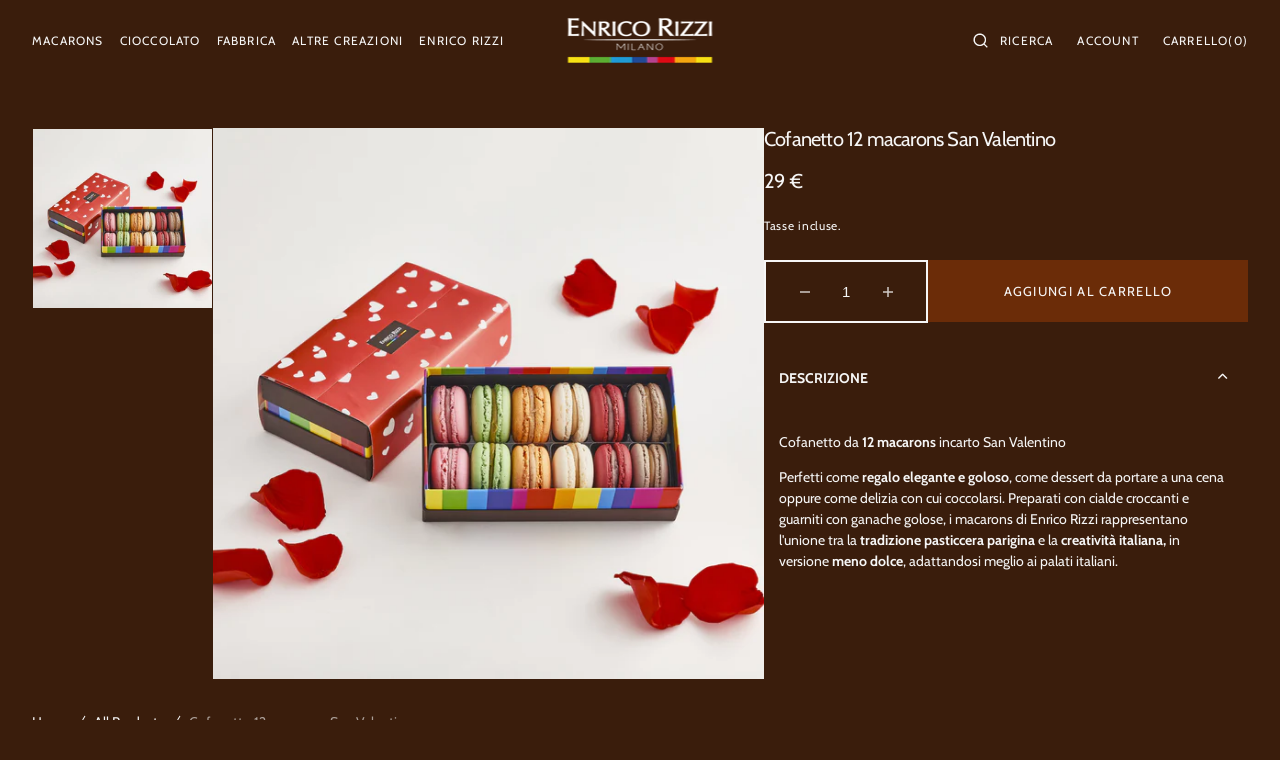

--- FILE ---
content_type: text/html; charset=utf-8
request_url: https://enricorizzi.com/collections/san-valentino-1/products/cofanetto-12-macarons-san-valentino
body_size: 78242
content:
<!doctype html>
<html class="no-js" lang="it" dir="ltr">
	<head>
		<meta charset="utf-8">
		<meta http-equiv="X-UA-Compatible" content="IE=edge">
		<meta name="viewport" content="width=device-width,initial-scale=1">
		<meta name="theme-color" content="">
		<link rel="canonical" href="https://enricorizzi.com/products/cofanetto-12-macarons-san-valentino">
		<link rel="preconnect" href="https://cdn.shopify.com" crossorigin><link
				rel="icon"
				type="image/png"
				href="//enricorizzi.com/cdn/shop/files/favicon_32x32.png?v=1740734107"
			><link rel="preconnect" href="https://fonts.shopifycdn.com" crossorigin><title>Cofanetto 12 macarons San Valentino</title>

		
			<meta name="description" content="Cofanetto da 12 macarons incarto San Valentino Perfetti come regalo elegante e goloso, come dessert da portare a una cena oppure come delizia con cui coccolarsi. Preparati con cialde croccanti e guarniti con ganache golose, i macarons di Enrico Rizzi rappresentano l&#39;unione tra la tradizione pasticcera parigina e la cre">
		

		

<meta property="og:site_name" content="Enrico Rizzi Milano">
<meta property="og:url" content="https://enricorizzi.com/products/cofanetto-12-macarons-san-valentino">
<meta property="og:title" content="Cofanetto 12 macarons San Valentino">
<meta property="og:type" content="product">
<meta property="og:description" content="Cofanetto da 12 macarons incarto San Valentino Perfetti come regalo elegante e goloso, come dessert da portare a una cena oppure come delizia con cui coccolarsi. Preparati con cialde croccanti e guarniti con ganache golose, i macarons di Enrico Rizzi rappresentano l&#39;unione tra la tradizione pasticcera parigina e la cre"><meta property="og:image" content="http://enricorizzi.com/cdn/shop/products/20210120_Rizzi0223-min.jpg?v=1611866086">
  <meta property="og:image:secure_url" content="https://enricorizzi.com/cdn/shop/products/20210120_Rizzi0223-min.jpg?v=1611866086">
  <meta property="og:image:width" content="4370">
  <meta property="og:image:height" content="4370"><meta property="og:price:amount" content="29">
  <meta property="og:price:currency" content="EUR"><meta name="twitter:card" content="summary_large_image">
<meta name="twitter:title" content="Cofanetto 12 macarons San Valentino">
<meta name="twitter:description" content="Cofanetto da 12 macarons incarto San Valentino Perfetti come regalo elegante e goloso, come dessert da portare a una cena oppure come delizia con cui coccolarsi. Preparati con cialde croccanti e guarniti con ganache golose, i macarons di Enrico Rizzi rappresentano l&#39;unione tra la tradizione pasticcera parigina e la cre">

		<script src="//enricorizzi.com/cdn/shop/t/32/assets/constants.js?v=98630138824105889381767785154" defer="defer"></script>
		<script src="//enricorizzi.com/cdn/shop/t/32/assets/pubsub.js?v=157983390592900651871767785195" defer="defer"></script>
		<script src="//enricorizzi.com/cdn/shop/t/32/assets/global.js?v=40968605661088928171767785164" defer="defer"></script>
		<script>window.performance && window.performance.mark && window.performance.mark('shopify.content_for_header.start');</script><meta name="google-site-verification" content="33GvdVUOF4aDqTO230HIdWSUtA1W2yLeOjWP8OcBJxU">
<meta id="shopify-digital-wallet" name="shopify-digital-wallet" content="/5225873501/digital_wallets/dialog">
<meta name="shopify-checkout-api-token" content="be86c9d7b848f93220f98a3199411317">
<meta id="in-context-paypal-metadata" data-shop-id="5225873501" data-venmo-supported="false" data-environment="production" data-locale="it_IT" data-paypal-v4="true" data-currency="EUR">
<link rel="alternate" type="application/json+oembed" href="https://enricorizzi.com/products/cofanetto-12-macarons-san-valentino.oembed">
<script async="async" src="/checkouts/internal/preloads.js?locale=it-IT"></script>
<link rel="preconnect" href="https://shop.app" crossorigin="anonymous">
<script async="async" src="https://shop.app/checkouts/internal/preloads.js?locale=it-IT&shop_id=5225873501" crossorigin="anonymous"></script>
<script id="apple-pay-shop-capabilities" type="application/json">{"shopId":5225873501,"countryCode":"IT","currencyCode":"EUR","merchantCapabilities":["supports3DS"],"merchantId":"gid:\/\/shopify\/Shop\/5225873501","merchantName":"Enrico Rizzi Milano","requiredBillingContactFields":["postalAddress","email","phone"],"requiredShippingContactFields":["postalAddress","email","phone"],"shippingType":"shipping","supportedNetworks":["visa","maestro","masterCard","amex"],"total":{"type":"pending","label":"Enrico Rizzi Milano","amount":"1.00"},"shopifyPaymentsEnabled":true,"supportsSubscriptions":true}</script>
<script id="shopify-features" type="application/json">{"accessToken":"be86c9d7b848f93220f98a3199411317","betas":["rich-media-storefront-analytics"],"domain":"enricorizzi.com","predictiveSearch":true,"shopId":5225873501,"locale":"it"}</script>
<script>var Shopify = Shopify || {};
Shopify.shop = "enrico-rizzi-milano.myshopify.com";
Shopify.locale = "it";
Shopify.currency = {"active":"EUR","rate":"1.0"};
Shopify.country = "IT";
Shopify.theme = {"name":"Copia aggiornata di Monaco","id":191182078287,"schema_name":"Monaco","schema_version":"1.1.5","theme_store_id":2125,"role":"main"};
Shopify.theme.handle = "null";
Shopify.theme.style = {"id":null,"handle":null};
Shopify.cdnHost = "enricorizzi.com/cdn";
Shopify.routes = Shopify.routes || {};
Shopify.routes.root = "/";</script>
<script type="module">!function(o){(o.Shopify=o.Shopify||{}).modules=!0}(window);</script>
<script>!function(o){function n(){var o=[];function n(){o.push(Array.prototype.slice.apply(arguments))}return n.q=o,n}var t=o.Shopify=o.Shopify||{};t.loadFeatures=n(),t.autoloadFeatures=n()}(window);</script>
<script>
  window.ShopifyPay = window.ShopifyPay || {};
  window.ShopifyPay.apiHost = "shop.app\/pay";
  window.ShopifyPay.redirectState = null;
</script>
<script id="shop-js-analytics" type="application/json">{"pageType":"product"}</script>
<script defer="defer" async type="module" src="//enricorizzi.com/cdn/shopifycloud/shop-js/modules/v2/client.init-shop-cart-sync_B0kkjBRt.it.esm.js"></script>
<script defer="defer" async type="module" src="//enricorizzi.com/cdn/shopifycloud/shop-js/modules/v2/chunk.common_AgTufRUD.esm.js"></script>
<script type="module">
  await import("//enricorizzi.com/cdn/shopifycloud/shop-js/modules/v2/client.init-shop-cart-sync_B0kkjBRt.it.esm.js");
await import("//enricorizzi.com/cdn/shopifycloud/shop-js/modules/v2/chunk.common_AgTufRUD.esm.js");

  window.Shopify.SignInWithShop?.initShopCartSync?.({"fedCMEnabled":true,"windoidEnabled":true});

</script>
<script>
  window.Shopify = window.Shopify || {};
  if (!window.Shopify.featureAssets) window.Shopify.featureAssets = {};
  window.Shopify.featureAssets['shop-js'] = {"shop-cart-sync":["modules/v2/client.shop-cart-sync_XOjUULQV.it.esm.js","modules/v2/chunk.common_AgTufRUD.esm.js"],"init-fed-cm":["modules/v2/client.init-fed-cm_CFGyCp6W.it.esm.js","modules/v2/chunk.common_AgTufRUD.esm.js"],"shop-button":["modules/v2/client.shop-button_D8PBjgvE.it.esm.js","modules/v2/chunk.common_AgTufRUD.esm.js"],"shop-cash-offers":["modules/v2/client.shop-cash-offers_UU-Uz0VT.it.esm.js","modules/v2/chunk.common_AgTufRUD.esm.js","modules/v2/chunk.modal_B6cKP347.esm.js"],"init-windoid":["modules/v2/client.init-windoid_DoFDvLIZ.it.esm.js","modules/v2/chunk.common_AgTufRUD.esm.js"],"shop-toast-manager":["modules/v2/client.shop-toast-manager_B4ykeoIZ.it.esm.js","modules/v2/chunk.common_AgTufRUD.esm.js"],"init-shop-email-lookup-coordinator":["modules/v2/client.init-shop-email-lookup-coordinator_CSPRSD92.it.esm.js","modules/v2/chunk.common_AgTufRUD.esm.js"],"init-shop-cart-sync":["modules/v2/client.init-shop-cart-sync_B0kkjBRt.it.esm.js","modules/v2/chunk.common_AgTufRUD.esm.js"],"avatar":["modules/v2/client.avatar_BTnouDA3.it.esm.js"],"pay-button":["modules/v2/client.pay-button_CPiJlQ5G.it.esm.js","modules/v2/chunk.common_AgTufRUD.esm.js"],"init-customer-accounts":["modules/v2/client.init-customer-accounts_C_Urp9Ri.it.esm.js","modules/v2/client.shop-login-button_BPreIq_c.it.esm.js","modules/v2/chunk.common_AgTufRUD.esm.js","modules/v2/chunk.modal_B6cKP347.esm.js"],"init-shop-for-new-customer-accounts":["modules/v2/client.init-shop-for-new-customer-accounts_Yq_StG--.it.esm.js","modules/v2/client.shop-login-button_BPreIq_c.it.esm.js","modules/v2/chunk.common_AgTufRUD.esm.js","modules/v2/chunk.modal_B6cKP347.esm.js"],"shop-login-button":["modules/v2/client.shop-login-button_BPreIq_c.it.esm.js","modules/v2/chunk.common_AgTufRUD.esm.js","modules/v2/chunk.modal_B6cKP347.esm.js"],"init-customer-accounts-sign-up":["modules/v2/client.init-customer-accounts-sign-up_DwpZPwLB.it.esm.js","modules/v2/client.shop-login-button_BPreIq_c.it.esm.js","modules/v2/chunk.common_AgTufRUD.esm.js","modules/v2/chunk.modal_B6cKP347.esm.js"],"shop-follow-button":["modules/v2/client.shop-follow-button_DF4PngeR.it.esm.js","modules/v2/chunk.common_AgTufRUD.esm.js","modules/v2/chunk.modal_B6cKP347.esm.js"],"checkout-modal":["modules/v2/client.checkout-modal_oq8wp8Y_.it.esm.js","modules/v2/chunk.common_AgTufRUD.esm.js","modules/v2/chunk.modal_B6cKP347.esm.js"],"lead-capture":["modules/v2/client.lead-capture_gcFup1jy.it.esm.js","modules/v2/chunk.common_AgTufRUD.esm.js","modules/v2/chunk.modal_B6cKP347.esm.js"],"shop-login":["modules/v2/client.shop-login_DiId8eKP.it.esm.js","modules/v2/chunk.common_AgTufRUD.esm.js","modules/v2/chunk.modal_B6cKP347.esm.js"],"payment-terms":["modules/v2/client.payment-terms_DTfZn2x7.it.esm.js","modules/v2/chunk.common_AgTufRUD.esm.js","modules/v2/chunk.modal_B6cKP347.esm.js"]};
</script>
<script>(function() {
  var isLoaded = false;
  function asyncLoad() {
    if (isLoaded) return;
    isLoaded = true;
    var urls = ["https:\/\/chimpstatic.com\/mcjs-connected\/js\/users\/16b9834e341c8ce9ed234ed91\/bf08d745f1f63ab28f834dd69.js?shop=enrico-rizzi-milano.myshopify.com","https:\/\/av.good-apps.co\/storage\/js\/good_apps_timer-enrico-rizzi-milano.myshopify.com.js?ver=62\u0026shop=enrico-rizzi-milano.myshopify.com"];
    for (var i = 0; i < urls.length; i++) {
      var s = document.createElement('script');
      s.type = 'text/javascript';
      s.async = true;
      s.src = urls[i];
      var x = document.getElementsByTagName('script')[0];
      x.parentNode.insertBefore(s, x);
    }
  };
  if(window.attachEvent) {
    window.attachEvent('onload', asyncLoad);
  } else {
    window.addEventListener('load', asyncLoad, false);
  }
})();</script>
<script id="__st">var __st={"a":5225873501,"offset":3600,"reqid":"8ac7bf31-9a98-42c8-b031-0b2d313fdf38-1768783769","pageurl":"enricorizzi.com\/collections\/san-valentino-1\/products\/cofanetto-12-macarons-san-valentino","u":"c399fcb97b38","p":"product","rtyp":"product","rid":6235681194167};</script>
<script>window.ShopifyPaypalV4VisibilityTracking = true;</script>
<script id="captcha-bootstrap">!function(){'use strict';const t='contact',e='account',n='new_comment',o=[[t,t],['blogs',n],['comments',n],[t,'customer']],c=[[e,'customer_login'],[e,'guest_login'],[e,'recover_customer_password'],[e,'create_customer']],r=t=>t.map((([t,e])=>`form[action*='/${t}']:not([data-nocaptcha='true']) input[name='form_type'][value='${e}']`)).join(','),a=t=>()=>t?[...document.querySelectorAll(t)].map((t=>t.form)):[];function s(){const t=[...o],e=r(t);return a(e)}const i='password',u='form_key',d=['recaptcha-v3-token','g-recaptcha-response','h-captcha-response',i],f=()=>{try{return window.sessionStorage}catch{return}},m='__shopify_v',_=t=>t.elements[u];function p(t,e,n=!1){try{const o=window.sessionStorage,c=JSON.parse(o.getItem(e)),{data:r}=function(t){const{data:e,action:n}=t;return t[m]||n?{data:e,action:n}:{data:t,action:n}}(c);for(const[e,n]of Object.entries(r))t.elements[e]&&(t.elements[e].value=n);n&&o.removeItem(e)}catch(o){console.error('form repopulation failed',{error:o})}}const l='form_type',E='cptcha';function T(t){t.dataset[E]=!0}const w=window,h=w.document,L='Shopify',v='ce_forms',y='captcha';let A=!1;((t,e)=>{const n=(g='f06e6c50-85a8-45c8-87d0-21a2b65856fe',I='https://cdn.shopify.com/shopifycloud/storefront-forms-hcaptcha/ce_storefront_forms_captcha_hcaptcha.v1.5.2.iife.js',D={infoText:'Protetto da hCaptcha',privacyText:'Privacy',termsText:'Termini'},(t,e,n)=>{const o=w[L][v],c=o.bindForm;if(c)return c(t,g,e,D).then(n);var r;o.q.push([[t,g,e,D],n]),r=I,A||(h.body.append(Object.assign(h.createElement('script'),{id:'captcha-provider',async:!0,src:r})),A=!0)});var g,I,D;w[L]=w[L]||{},w[L][v]=w[L][v]||{},w[L][v].q=[],w[L][y]=w[L][y]||{},w[L][y].protect=function(t,e){n(t,void 0,e),T(t)},Object.freeze(w[L][y]),function(t,e,n,w,h,L){const[v,y,A,g]=function(t,e,n){const i=e?o:[],u=t?c:[],d=[...i,...u],f=r(d),m=r(i),_=r(d.filter((([t,e])=>n.includes(e))));return[a(f),a(m),a(_),s()]}(w,h,L),I=t=>{const e=t.target;return e instanceof HTMLFormElement?e:e&&e.form},D=t=>v().includes(t);t.addEventListener('submit',(t=>{const e=I(t);if(!e)return;const n=D(e)&&!e.dataset.hcaptchaBound&&!e.dataset.recaptchaBound,o=_(e),c=g().includes(e)&&(!o||!o.value);(n||c)&&t.preventDefault(),c&&!n&&(function(t){try{if(!f())return;!function(t){const e=f();if(!e)return;const n=_(t);if(!n)return;const o=n.value;o&&e.removeItem(o)}(t);const e=Array.from(Array(32),(()=>Math.random().toString(36)[2])).join('');!function(t,e){_(t)||t.append(Object.assign(document.createElement('input'),{type:'hidden',name:u})),t.elements[u].value=e}(t,e),function(t,e){const n=f();if(!n)return;const o=[...t.querySelectorAll(`input[type='${i}']`)].map((({name:t})=>t)),c=[...d,...o],r={};for(const[a,s]of new FormData(t).entries())c.includes(a)||(r[a]=s);n.setItem(e,JSON.stringify({[m]:1,action:t.action,data:r}))}(t,e)}catch(e){console.error('failed to persist form',e)}}(e),e.submit())}));const S=(t,e)=>{t&&!t.dataset[E]&&(n(t,e.some((e=>e===t))),T(t))};for(const o of['focusin','change'])t.addEventListener(o,(t=>{const e=I(t);D(e)&&S(e,y())}));const B=e.get('form_key'),M=e.get(l),P=B&&M;t.addEventListener('DOMContentLoaded',(()=>{const t=y();if(P)for(const e of t)e.elements[l].value===M&&p(e,B);[...new Set([...A(),...v().filter((t=>'true'===t.dataset.shopifyCaptcha))])].forEach((e=>S(e,t)))}))}(h,new URLSearchParams(w.location.search),n,t,e,['guest_login'])})(!0,!0)}();</script>
<script integrity="sha256-4kQ18oKyAcykRKYeNunJcIwy7WH5gtpwJnB7kiuLZ1E=" data-source-attribution="shopify.loadfeatures" defer="defer" src="//enricorizzi.com/cdn/shopifycloud/storefront/assets/storefront/load_feature-a0a9edcb.js" crossorigin="anonymous"></script>
<script crossorigin="anonymous" defer="defer" src="//enricorizzi.com/cdn/shopifycloud/storefront/assets/shopify_pay/storefront-65b4c6d7.js?v=20250812"></script>
<script data-source-attribution="shopify.dynamic_checkout.dynamic.init">var Shopify=Shopify||{};Shopify.PaymentButton=Shopify.PaymentButton||{isStorefrontPortableWallets:!0,init:function(){window.Shopify.PaymentButton.init=function(){};var t=document.createElement("script");t.src="https://enricorizzi.com/cdn/shopifycloud/portable-wallets/latest/portable-wallets.it.js",t.type="module",document.head.appendChild(t)}};
</script>
<script data-source-attribution="shopify.dynamic_checkout.buyer_consent">
  function portableWalletsHideBuyerConsent(e){var t=document.getElementById("shopify-buyer-consent"),n=document.getElementById("shopify-subscription-policy-button");t&&n&&(t.classList.add("hidden"),t.setAttribute("aria-hidden","true"),n.removeEventListener("click",e))}function portableWalletsShowBuyerConsent(e){var t=document.getElementById("shopify-buyer-consent"),n=document.getElementById("shopify-subscription-policy-button");t&&n&&(t.classList.remove("hidden"),t.removeAttribute("aria-hidden"),n.addEventListener("click",e))}window.Shopify?.PaymentButton&&(window.Shopify.PaymentButton.hideBuyerConsent=portableWalletsHideBuyerConsent,window.Shopify.PaymentButton.showBuyerConsent=portableWalletsShowBuyerConsent);
</script>
<script data-source-attribution="shopify.dynamic_checkout.cart.bootstrap">document.addEventListener("DOMContentLoaded",(function(){function t(){return document.querySelector("shopify-accelerated-checkout-cart, shopify-accelerated-checkout")}if(t())Shopify.PaymentButton.init();else{new MutationObserver((function(e,n){t()&&(Shopify.PaymentButton.init(),n.disconnect())})).observe(document.body,{childList:!0,subtree:!0})}}));
</script>
<script id='scb4127' type='text/javascript' async='' src='https://enricorizzi.com/cdn/shopifycloud/privacy-banner/storefront-banner.js'></script><link id="shopify-accelerated-checkout-styles" rel="stylesheet" media="screen" href="https://enricorizzi.com/cdn/shopifycloud/portable-wallets/latest/accelerated-checkout-backwards-compat.css" crossorigin="anonymous">
<style id="shopify-accelerated-checkout-cart">
        #shopify-buyer-consent {
  margin-top: 1em;
  display: inline-block;
  width: 100%;
}

#shopify-buyer-consent.hidden {
  display: none;
}

#shopify-subscription-policy-button {
  background: none;
  border: none;
  padding: 0;
  text-decoration: underline;
  font-size: inherit;
  cursor: pointer;
}

#shopify-subscription-policy-button::before {
  box-shadow: none;
}

      </style>
<script id="sections-script" data-sections="main-product,header,footer" defer="defer" src="//enricorizzi.com/cdn/shop/t/32/compiled_assets/scripts.js?v=6483"></script>
<script>window.performance && window.performance.mark && window.performance.mark('shopify.content_for_header.end');</script>


		<style data-shopify>
			@font-face {
  font-family: Cabin;
  font-weight: 400;
  font-style: normal;
  font-display: swap;
  src: url("//enricorizzi.com/cdn/fonts/cabin/cabin_n4.cefc6494a78f87584a6f312fea532919154f66fe.woff2") format("woff2"),
       url("//enricorizzi.com/cdn/fonts/cabin/cabin_n4.8c16611b00f59d27f4b27ce4328dfe514ce77517.woff") format("woff");
}

			@font-face {
  font-family: Cabin;
  font-weight: 400;
  font-style: normal;
  font-display: swap;
  src: url("//enricorizzi.com/cdn/fonts/cabin/cabin_n4.cefc6494a78f87584a6f312fea532919154f66fe.woff2") format("woff2"),
       url("//enricorizzi.com/cdn/fonts/cabin/cabin_n4.8c16611b00f59d27f4b27ce4328dfe514ce77517.woff") format("woff");
}

			@font-face {
  font-family: Cabin;
  font-weight: 400;
  font-style: normal;
  font-display: swap;
  src: url("//enricorizzi.com/cdn/fonts/cabin/cabin_n4.cefc6494a78f87584a6f312fea532919154f66fe.woff2") format("woff2"),
       url("//enricorizzi.com/cdn/fonts/cabin/cabin_n4.8c16611b00f59d27f4b27ce4328dfe514ce77517.woff") format("woff");
}

			@font-face {
  font-family: Cabin;
  font-weight: 400;
  font-style: normal;
  font-display: swap;
  src: url("//enricorizzi.com/cdn/fonts/cabin/cabin_n4.cefc6494a78f87584a6f312fea532919154f66fe.woff2") format("woff2"),
       url("//enricorizzi.com/cdn/fonts/cabin/cabin_n4.8c16611b00f59d27f4b27ce4328dfe514ce77517.woff") format("woff");
}

			@font-face {
  font-family: Cabin;
  font-weight: 400;
  font-style: normal;
  font-display: swap;
  src: url("//enricorizzi.com/cdn/fonts/cabin/cabin_n4.cefc6494a78f87584a6f312fea532919154f66fe.woff2") format("woff2"),
       url("//enricorizzi.com/cdn/fonts/cabin/cabin_n4.8c16611b00f59d27f4b27ce4328dfe514ce77517.woff") format("woff");
}

			@font-face {
  font-family: Cabin;
  font-weight: 400;
  font-style: normal;
  font-display: swap;
  src: url("//enricorizzi.com/cdn/fonts/cabin/cabin_n4.cefc6494a78f87584a6f312fea532919154f66fe.woff2") format("woff2"),
       url("//enricorizzi.com/cdn/fonts/cabin/cabin_n4.8c16611b00f59d27f4b27ce4328dfe514ce77517.woff") format("woff");
}

			@font-face {
  font-family: Cabin;
  font-weight: 400;
  font-style: normal;
  font-display: swap;
  src: url("//enricorizzi.com/cdn/fonts/cabin/cabin_n4.cefc6494a78f87584a6f312fea532919154f66fe.woff2") format("woff2"),
       url("//enricorizzi.com/cdn/fonts/cabin/cabin_n4.8c16611b00f59d27f4b27ce4328dfe514ce77517.woff") format("woff");
}

			@font-face {
  font-family: Cabin;
  font-weight: 400;
  font-style: normal;
  font-display: swap;
  src: url("//enricorizzi.com/cdn/fonts/cabin/cabin_n4.cefc6494a78f87584a6f312fea532919154f66fe.woff2") format("woff2"),
       url("//enricorizzi.com/cdn/fonts/cabin/cabin_n4.8c16611b00f59d27f4b27ce4328dfe514ce77517.woff") format("woff");
}

			@font-face {
  font-family: Cabin;
  font-weight: 400;
  font-style: normal;
  font-display: swap;
  src: url("//enricorizzi.com/cdn/fonts/cabin/cabin_n4.cefc6494a78f87584a6f312fea532919154f66fe.woff2") format("woff2"),
       url("//enricorizzi.com/cdn/fonts/cabin/cabin_n4.8c16611b00f59d27f4b27ce4328dfe514ce77517.woff") format("woff");
}

			@font-face {
  font-family: Cabin;
  font-weight: 400;
  font-style: normal;
  font-display: swap;
  src: url("//enricorizzi.com/cdn/fonts/cabin/cabin_n4.cefc6494a78f87584a6f312fea532919154f66fe.woff2") format("woff2"),
       url("//enricorizzi.com/cdn/fonts/cabin/cabin_n4.8c16611b00f59d27f4b27ce4328dfe514ce77517.woff") format("woff");
}

			@font-face {
  font-family: Cabin;
  font-weight: 400;
  font-style: normal;
  font-display: swap;
  src: url("//enricorizzi.com/cdn/fonts/cabin/cabin_n4.cefc6494a78f87584a6f312fea532919154f66fe.woff2") format("woff2"),
       url("//enricorizzi.com/cdn/fonts/cabin/cabin_n4.8c16611b00f59d27f4b27ce4328dfe514ce77517.woff") format("woff");
}

			
			@font-face {
  font-family: Cabin;
  font-weight: 400;
  font-style: normal;
  font-display: swap;
  src: url("//enricorizzi.com/cdn/fonts/cabin/cabin_n4.cefc6494a78f87584a6f312fea532919154f66fe.woff2") format("woff2"),
       url("//enricorizzi.com/cdn/fonts/cabin/cabin_n4.8c16611b00f59d27f4b27ce4328dfe514ce77517.woff") format("woff");
}

			@font-face {
  font-family: Cabin;
  font-weight: 700;
  font-style: normal;
  font-display: swap;
  src: url("//enricorizzi.com/cdn/fonts/cabin/cabin_n7.255204a342bfdbc9ae2017bd4e6a90f8dbb2f561.woff2") format("woff2"),
       url("//enricorizzi.com/cdn/fonts/cabin/cabin_n7.e2afa22a0d0f4b64da3569c990897429d40ff5c0.woff") format("woff");
}

			@font-face {
  font-family: Cabin;
  font-weight: 400;
  font-style: italic;
  font-display: swap;
  src: url("//enricorizzi.com/cdn/fonts/cabin/cabin_i4.d89c1b32b09ecbc46c12781fcf7b2085f17c0be9.woff2") format("woff2"),
       url("//enricorizzi.com/cdn/fonts/cabin/cabin_i4.0a521b11d0b69adfc41e22a263eec7c02aecfe99.woff") format("woff");
}

			@font-face {
  font-family: Cabin;
  font-weight: 400;
  font-style: italic;
  font-display: swap;
  src: url("//enricorizzi.com/cdn/fonts/cabin/cabin_i4.d89c1b32b09ecbc46c12781fcf7b2085f17c0be9.woff2") format("woff2"),
       url("//enricorizzi.com/cdn/fonts/cabin/cabin_i4.0a521b11d0b69adfc41e22a263eec7c02aecfe99.woff") format("woff");
}

			@font-face {
  font-family: Cabin;
  font-weight: 700;
  font-style: italic;
  font-display: swap;
  src: url("//enricorizzi.com/cdn/fonts/cabin/cabin_i7.ef2404c08a493e7ccbc92d8c39adf683f40e1fb5.woff2") format("woff2"),
       url("//enricorizzi.com/cdn/fonts/cabin/cabin_i7.480421791818000fc8a5d4134822321b5d7964f8.woff") format("woff");
}


			:root {
			--font-body-family: Cabin, sans-serif;
			--font-body-style: normal;
			--font-body-weight: 400;

			--font-body-size: 14px;
			--font-body-line-height: 150%;

			--font-heading-family: Cabin, sans-serif;
			--font-heading-style: normal;
			--font-heading-weight: 400;
			--font-heading-letter-spacing: -0.4em;
			--body-letter-spacing: 0em;

			--font-heading-italic-interval: 1;
			--font-heading-line-height: 1.1;

			--font-heading-alt-family: Cabin, sans-serif;
			--font-heading-alt-style: normal;
			--font-heading-alt-weight: 400;

			--font-subtitle-family: Cabin, sans-serif;
			--font-subtitle-style: normal;
			--font-subtitle-weight: 400;
			--font-subtitle-text-transform: none;
			--font-subtitle-size: 14px;

			--font-heading-h1-size: 40px;
			--font-heading-h2-size: 34px;
			--font-heading-h3-size: 30px;
			--font-heading-h4-size: 24px;
			--font-heading-h5-size: 20px;
			--font-heading-h6-size: 18px;

			--font-heading-card-family: Cabin, sans-serif;
			--font-heading-card-style: normal;
			--font-heading-card-weight: 400;
			--font-text-card-family: Cabin, sans-serif;
			--font-text-card-style: normal;
			--font-text-card-weight: 400;

			--font-heading-card-size: 16px;
			--font-heading-card-size-big: 30px;
			--font-text-card-size: 14px;

			--font-button-family: Cabin, sans-serif;
			--font-button-style: normal;
			--font-button-weight: 400;
			--font-button-text-transform: uppercase;
			--button-text-size: 13px;

			--font-button-family: Cabin, sans-serif;
			--font-button-style: normal;
			--font-button-weight: 400;
			--font-button-text-transform: uppercase;
			--font-button-letter-spacing: 0em;
			--font-subtitle-letter-spacing: 0em;

			--font-header-menu-family: Cabin, sans-serif;
			--font-header-menu-style: normal;
			--font-header-menu-weight: 400;
			--font-header-menu-text-transform: uppercase;
			--font-header-link-size: 12px;

			--font-footer-menu-family: Cabin, sans-serif;
			--font-footer-menu-style: normal;
			--font-footer-menu-weight: 400;
			--font-footer-link-size: 14px;
			--font-footer-bottom-link-size: 16px;

			--font-popups-heading-family: Cabin, sans-serif;
				--font-popups-heading-style: normal;
				--font-popups-heading-weight: 400;
				--font-popups-text-family: Cabin, sans-serif;
				--font-popups-text-style: normal;
				--font-popups-text-weight: 400;
				--font-popup-heading-size: 30px;
				--font-popup-text-size: 14px;
				--font-notification-heading-size: 12px;
				--font-notification-text-size: 12px;

			--color-base-text: 246, 246, 246;
			--color-title-text: 246, 246, 246;

			--color-base-text-default: 246, 246, 246;

			--color-base-text-dark: , , ;
			--color-title-text-dark: , , ;

			--color-base-background-1: 58, 29, 12;
			--color-base-background-2: 58, 29, 12;
			--color-base-background-5: 107, 44, 8;
			--color-base-background-3: 58, 29, 12;
			--color-base-background-4: 58, 29, 12;

			--color-announcement-bar-background-1: 58, 29, 12;
			--color-announcement-bar-background-2: 107, 44, 8;

			--color-base-solid-button-labels: 246, 246, 246;
			--color-base-button-labels-hover: 246, 246, 246;
			--color-base-button-background: 107, 44, 8;
			--color-base-button-background-hover: 199, 131, 95;
			--color-base-outline-button-labels: 199, 131, 95;
			--color-secondary-button-background-hover: 224, 117, 58;
			--color-secondary-button-labels: 107, 44, 8;
			--color-secondary-button-labels-hover: 246, 246, 246;
			--color-tertiary-button-labels: 107, 44, 8;
			--color-tertiary-button-background: 246, 246, 246;
			--color-underline-button-labels: 199, 131, 95;
			--payment-terms-background-color: #3a1d0c;
			--color-overlay-background: 58, 29, 12;
			--color-accent: 188, 95, 44;

			--color-base-background-input: 58, 29, 12;

			--color-base-border-input: 246, 246, 246;
			--color-hover-border-input: 246, 246, 246;

			--color-badge-icon: #bc5f2c;
			--color-badge-custom-text: 0, 0, 0;
			--badge-icon-size: 14px;
			--badge-discount-size: 25px;
			--color-border: 246, 246, 246;
			}

			*,
			*::before,
			*::after {
			box-sizing: inherit;
			}

			html {
			box-sizing: border-box;
			font-size: 10px;
			height: 100%;
			scrollbar-gutter: stable;
			}

			body {
			position: relative;
			display: grid;
			grid-template-rows: auto auto 1fr auto;
			grid-template-columns: 100%;
			min-height: 100%;
			margin: 0;
			font-size: var(--font-body-size);
			line-height: 1.5;
			font-family: var(--font-body-family);
			font-style: var(--font-body-style);
			font-weight: var(--font-body-weight);
			overflow-x: hidden;
			-webkit-font-smoothing: antialiased;
			scrollbar-gutter: stable;
			}
		</style>
		<link href="//enricorizzi.com/cdn/shop/t/32/assets/swiper-bundle.min.css?v=67104566617031410831767785245" rel="stylesheet" type="text/css" media="all" />
		<link href="//enricorizzi.com/cdn/shop/t/32/assets/base.css?v=105918425191555992321767785127" rel="stylesheet" type="text/css" media="all" />
<link
				rel="stylesheet"
				href="//enricorizzi.com/cdn/shop/t/32/assets/component-predictive-search.css?v=102465446037764578171767785149"
				media="print"
				onload="this.media='all'"
			><link
				rel="preload"
				as="font"
				href="//enricorizzi.com/cdn/fonts/cabin/cabin_n4.cefc6494a78f87584a6f312fea532919154f66fe.woff2"
				type="font/woff2"
				crossorigin
			><link
				rel="preload"
				as="font"
				href="//enricorizzi.com/cdn/fonts/cabin/cabin_n4.cefc6494a78f87584a6f312fea532919154f66fe.woff2"
				type="font/woff2"
				crossorigin
			><script>
			document.documentElement.className =
				document.documentElement.className.replace('no-js', 'js');
			if (Shopify.designMode) {
				document.documentElement.classList.add('shopify-design-mode');
			}
		</script>

		<script src="//enricorizzi.com/cdn/shop/t/32/assets/jquery-3.6.0.js?v=32573363768646652941767785168" defer="defer"></script>
		<script src="//enricorizzi.com/cdn/shop/t/32/assets/popup.js?v=92316943385247426401767785179" defer="defer"></script>
		
		
			<script src="//enricorizzi.com/cdn/shop/t/32/assets/product-card.js?v=68811200748435373071767785181" defer="defer"></script>
		
		<script
			src="//enricorizzi.com/cdn/shop/t/32/assets/swiper-bundle.min.js?v=59665753948720967221767785245"
			defer="defer"
		></script>
		<script src="//enricorizzi.com/cdn/shop/t/32/assets/gsap.min.js?v=72623920377642660981767785165" defer="defer"></script>
		<script
			src="//enricorizzi.com/cdn/shop/t/32/assets/ScrollTrigger.min.js?v=172410024157382806541767785125"
			defer="defer"
		></script>
	<!-- BEGIN app block: shopify://apps/judge-me-reviews/blocks/judgeme_core/61ccd3b1-a9f2-4160-9fe9-4fec8413e5d8 --><!-- Start of Judge.me Core -->






<link rel="dns-prefetch" href="https://cdnwidget.judge.me">
<link rel="dns-prefetch" href="https://cdn.judge.me">
<link rel="dns-prefetch" href="https://cdn1.judge.me">
<link rel="dns-prefetch" href="https://api.judge.me">

<script data-cfasync='false' class='jdgm-settings-script'>window.jdgmSettings={"pagination":5,"disable_web_reviews":false,"badge_no_review_text":"Nessuna recensione","badge_n_reviews_text":"{{ n }} recensione/recensioni","hide_badge_preview_if_no_reviews":true,"badge_hide_text":false,"enforce_center_preview_badge":false,"widget_title":"Recensioni Clienti","widget_open_form_text":"Scrivi una recensione","widget_close_form_text":"Annulla recensione","widget_refresh_page_text":"Aggiorna pagina","widget_summary_text":"Basato su {{ number_of_reviews }} recensione/recensioni","widget_no_review_text":"Sii il primo a scrivere una recensione","widget_name_field_text":"Nome visualizzato","widget_verified_name_field_text":"Nome Verificato (pubblico)","widget_name_placeholder_text":"Nome visualizzato","widget_required_field_error_text":"Questo campo è obbligatorio.","widget_email_field_text":"Indirizzo email","widget_verified_email_field_text":"Email Verificata (privata, non può essere modificata)","widget_email_placeholder_text":"Il tuo indirizzo email","widget_email_field_error_text":"Inserisci un indirizzo email valido.","widget_rating_field_text":"Valutazione","widget_review_title_field_text":"Titolo Recensione","widget_review_title_placeholder_text":"Dai un titolo alla tua recensione","widget_review_body_field_text":"Contenuto della recensione","widget_review_body_placeholder_text":"Inizia a scrivere qui...","widget_pictures_field_text":"Foto/Video (opzionale)","widget_submit_review_text":"Invia Recensione","widget_submit_verified_review_text":"Invia Recensione Verificata","widget_submit_success_msg_with_auto_publish":"Grazie! Aggiorna la pagina tra qualche momento per vedere la tua recensione. Puoi rimuovere o modificare la tua recensione accedendo a \u003ca href='https://judge.me/login' target='_blank' rel='nofollow noopener'\u003eJudge.me\u003c/a\u003e","widget_submit_success_msg_no_auto_publish":"Grazie! La tua recensione sarà pubblicata non appena approvata dall'amministratore del negozio. Puoi rimuovere o modificare la tua recensione accedendo a \u003ca href='https://judge.me/login' target='_blank' rel='nofollow noopener'\u003eJudge.me\u003c/a\u003e","widget_show_default_reviews_out_of_total_text":"Visualizzazione di {{ n_reviews_shown }} su {{ n_reviews }} recensioni.","widget_show_all_link_text":"Mostra tutte","widget_show_less_link_text":"Mostra meno","widget_author_said_text":"{{ reviewer_name }} ha detto:","widget_days_text":"{{ n }} giorni fa","widget_weeks_text":"{{ n }} settimana/settimane fa","widget_months_text":"{{ n }} mese/mesi fa","widget_years_text":"{{ n }} anno/anni fa","widget_yesterday_text":"Ieri","widget_today_text":"Oggi","widget_replied_text":"\u003e\u003e {{ shop_name }} ha risposto:","widget_read_more_text":"Leggi di più","widget_reviewer_name_as_initial":"","widget_rating_filter_color":"#fbcd0a","widget_rating_filter_see_all_text":"Vedi tutte le recensioni","widget_sorting_most_recent_text":"Più Recenti","widget_sorting_highest_rating_text":"Valutazione Più Alta","widget_sorting_lowest_rating_text":"Valutazione Più Bassa","widget_sorting_with_pictures_text":"Solo Foto","widget_sorting_most_helpful_text":"Più Utili","widget_open_question_form_text":"Fai una domanda","widget_reviews_subtab_text":"Recensioni","widget_questions_subtab_text":"Domande","widget_question_label_text":"Domanda","widget_answer_label_text":"Risposta","widget_question_placeholder_text":"Scrivi la tua domanda qui","widget_submit_question_text":"Invia Domanda","widget_question_submit_success_text":"Grazie per la tua domanda! Ti avviseremo quando riceverà una risposta.","verified_badge_text":"Verificato","verified_badge_bg_color":"","verified_badge_text_color":"","verified_badge_placement":"left-of-reviewer-name","widget_review_max_height":"","widget_hide_border":false,"widget_social_share":false,"widget_thumb":false,"widget_review_location_show":false,"widget_location_format":"","all_reviews_include_out_of_store_products":true,"all_reviews_out_of_store_text":"(fuori dal negozio)","all_reviews_pagination":100,"all_reviews_product_name_prefix_text":"su","enable_review_pictures":true,"enable_question_anwser":false,"widget_theme":"default","review_date_format":"dd/mm/yyyy","default_sort_method":"most-recent","widget_product_reviews_subtab_text":"Recensioni Prodotto","widget_shop_reviews_subtab_text":"Recensioni Negozio","widget_other_products_reviews_text":"Recensioni per altri prodotti","widget_store_reviews_subtab_text":"Recensioni negozio","widget_no_store_reviews_text":"Questo negozio non ha ricevuto ancora recensioni","widget_web_restriction_product_reviews_text":"Questo prodotto non ha ricevuto ancora recensioni","widget_no_items_text":"Nessun elemento trovato","widget_show_more_text":"Mostra di più","widget_write_a_store_review_text":"Scrivi una Recensione del Negozio","widget_other_languages_heading":"Recensioni in Altre Lingue","widget_translate_review_text":"Traduci recensione in {{ language }}","widget_translating_review_text":"Traduzione in corso...","widget_show_original_translation_text":"Mostra originale ({{ language }})","widget_translate_review_failed_text":"Impossibile tradurre la recensione.","widget_translate_review_retry_text":"Riprova","widget_translate_review_try_again_later_text":"Riprova più tardi","show_product_url_for_grouped_product":false,"widget_sorting_pictures_first_text":"Prima le Foto","show_pictures_on_all_rev_page_mobile":false,"show_pictures_on_all_rev_page_desktop":false,"floating_tab_hide_mobile_install_preference":false,"floating_tab_button_name":"★ Recensioni","floating_tab_title":"Lasciamo parlare i clienti per noi","floating_tab_button_color":"","floating_tab_button_background_color":"","floating_tab_url":"","floating_tab_url_enabled":false,"floating_tab_tab_style":"text","all_reviews_text_badge_text":"I clienti ci valutano {{ shop.metafields.judgeme.all_reviews_rating | round: 1 }}/5 basato su {{ shop.metafields.judgeme.all_reviews_count }} recensioni.","all_reviews_text_badge_text_branded_style":"{{ shop.metafields.judgeme.all_reviews_rating | round: 1 }} su 5 stelle basato su {{ shop.metafields.judgeme.all_reviews_count }} recensioni","is_all_reviews_text_badge_a_link":false,"show_stars_for_all_reviews_text_badge":false,"all_reviews_text_badge_url":"","all_reviews_text_style":"branded","all_reviews_text_color_style":"judgeme_brand_color","all_reviews_text_color":"#108474","all_reviews_text_show_jm_brand":false,"featured_carousel_show_header":true,"featured_carousel_title":"Lasciamo parlare i clienti per noi","testimonials_carousel_title":"I clienti ci dicono","videos_carousel_title":"Storie reali dei clienti","cards_carousel_title":"I clienti ci dicono","featured_carousel_count_text":"da {{ n }} recensioni","featured_carousel_add_link_to_all_reviews_page":false,"featured_carousel_url":"","featured_carousel_show_images":true,"featured_carousel_autoslide_interval":5,"featured_carousel_arrows_on_the_sides":false,"featured_carousel_height":250,"featured_carousel_width":80,"featured_carousel_image_size":0,"featured_carousel_image_height":250,"featured_carousel_arrow_color":"#eeeeee","verified_count_badge_style":"branded","verified_count_badge_orientation":"horizontal","verified_count_badge_color_style":"judgeme_brand_color","verified_count_badge_color":"#108474","is_verified_count_badge_a_link":false,"verified_count_badge_url":"","verified_count_badge_show_jm_brand":true,"widget_rating_preset_default":5,"widget_first_sub_tab":"product-reviews","widget_show_histogram":true,"widget_histogram_use_custom_color":false,"widget_pagination_use_custom_color":false,"widget_star_use_custom_color":false,"widget_verified_badge_use_custom_color":false,"widget_write_review_use_custom_color":false,"picture_reminder_submit_button":"Upload Pictures","enable_review_videos":false,"mute_video_by_default":false,"widget_sorting_videos_first_text":"Prima i Video","widget_review_pending_text":"In attesa","featured_carousel_items_for_large_screen":3,"social_share_options_order":"Facebook,Twitter","remove_microdata_snippet":true,"disable_json_ld":false,"enable_json_ld_products":false,"preview_badge_show_question_text":false,"preview_badge_no_question_text":"Nessuna domanda","preview_badge_n_question_text":"{{ number_of_questions }} domanda/domande","qa_badge_show_icon":false,"qa_badge_position":"same-row","remove_judgeme_branding":true,"widget_add_search_bar":false,"widget_search_bar_placeholder":"Cerca","widget_sorting_verified_only_text":"Solo verificate","featured_carousel_theme":"default","featured_carousel_show_rating":true,"featured_carousel_show_title":true,"featured_carousel_show_body":true,"featured_carousel_show_date":false,"featured_carousel_show_reviewer":true,"featured_carousel_show_product":false,"featured_carousel_header_background_color":"#108474","featured_carousel_header_text_color":"#ffffff","featured_carousel_name_product_separator":"reviewed","featured_carousel_full_star_background":"#108474","featured_carousel_empty_star_background":"#dadada","featured_carousel_vertical_theme_background":"#f9fafb","featured_carousel_verified_badge_enable":true,"featured_carousel_verified_badge_color":"#108474","featured_carousel_border_style":"round","featured_carousel_review_line_length_limit":3,"featured_carousel_more_reviews_button_text":"Leggi più recensioni","featured_carousel_view_product_button_text":"Visualizza prodotto","all_reviews_page_load_reviews_on":"scroll","all_reviews_page_load_more_text":"Carica Altre Recensioni","disable_fb_tab_reviews":false,"enable_ajax_cdn_cache":false,"widget_advanced_speed_features":5,"widget_public_name_text":"visualizzato pubblicamente come","default_reviewer_name":"John Smith","default_reviewer_name_has_non_latin":true,"widget_reviewer_anonymous":"Anonimo","medals_widget_title":"Medaglie Recensioni Judge.me","medals_widget_background_color":"#f9fafb","medals_widget_position":"footer_all_pages","medals_widget_border_color":"#f9fafb","medals_widget_verified_text_position":"left","medals_widget_use_monochromatic_version":false,"medals_widget_elements_color":"#108474","show_reviewer_avatar":true,"widget_invalid_yt_video_url_error_text":"Non è un URL di video di YouTube","widget_max_length_field_error_text":"Inserisci al massimo {0} caratteri.","widget_show_country_flag":false,"widget_show_collected_via_shop_app":true,"widget_verified_by_shop_badge_style":"light","widget_verified_by_shop_text":"Verificato dal Negozio","widget_show_photo_gallery":false,"widget_load_with_code_splitting":true,"widget_ugc_install_preference":false,"widget_ugc_title":"Fatto da noi, Condiviso da te","widget_ugc_subtitle":"Taggaci per vedere la tua foto in evidenza nella nostra pagina","widget_ugc_arrows_color":"#ffffff","widget_ugc_primary_button_text":"Acquista Ora","widget_ugc_primary_button_background_color":"#108474","widget_ugc_primary_button_text_color":"#ffffff","widget_ugc_primary_button_border_width":"0","widget_ugc_primary_button_border_style":"none","widget_ugc_primary_button_border_color":"#108474","widget_ugc_primary_button_border_radius":"25","widget_ugc_secondary_button_text":"Carica Altro","widget_ugc_secondary_button_background_color":"#ffffff","widget_ugc_secondary_button_text_color":"#108474","widget_ugc_secondary_button_border_width":"2","widget_ugc_secondary_button_border_style":"solid","widget_ugc_secondary_button_border_color":"#108474","widget_ugc_secondary_button_border_radius":"25","widget_ugc_reviews_button_text":"Visualizza Recensioni","widget_ugc_reviews_button_background_color":"#ffffff","widget_ugc_reviews_button_text_color":"#108474","widget_ugc_reviews_button_border_width":"2","widget_ugc_reviews_button_border_style":"solid","widget_ugc_reviews_button_border_color":"#108474","widget_ugc_reviews_button_border_radius":"25","widget_ugc_reviews_button_link_to":"judgeme-reviews-page","widget_ugc_show_post_date":true,"widget_ugc_max_width":"800","widget_rating_metafield_value_type":true,"widget_primary_color":"#E0753A","widget_enable_secondary_color":false,"widget_secondary_color":"#edf5f5","widget_summary_average_rating_text":"{{ average_rating }} su 5","widget_media_grid_title":"Foto e video dei clienti","widget_media_grid_see_more_text":"Vedi altro","widget_round_style":false,"widget_show_product_medals":true,"widget_verified_by_judgeme_text":"Verificato da Judge.me","widget_show_store_medals":true,"widget_verified_by_judgeme_text_in_store_medals":"Verificato da Judge.me","widget_media_field_exceed_quantity_message":"Spiacenti, possiamo accettare solo {{ max_media }} per una recensione.","widget_media_field_exceed_limit_message":"{{ file_name }} è troppo grande, seleziona un {{ media_type }} inferiore a {{ size_limit }}MB.","widget_review_submitted_text":"Recensione Inviata!","widget_question_submitted_text":"Domanda Inviata!","widget_close_form_text_question":"Annulla","widget_write_your_answer_here_text":"Scrivi la tua risposta qui","widget_enabled_branded_link":true,"widget_show_collected_by_judgeme":false,"widget_reviewer_name_color":"","widget_write_review_text_color":"","widget_write_review_bg_color":"","widget_collected_by_judgeme_text":"raccolto da Judge.me","widget_pagination_type":"standard","widget_load_more_text":"Carica Altri","widget_load_more_color":"#108474","widget_full_review_text":"Recensione Completa","widget_read_more_reviews_text":"Leggi Più Recensioni","widget_read_questions_text":"Leggi Domande","widget_questions_and_answers_text":"Domande e Risposte","widget_verified_by_text":"Verificato da","widget_verified_text":"Verificato","widget_number_of_reviews_text":"{{ number_of_reviews }} recensioni","widget_back_button_text":"Indietro","widget_next_button_text":"Avanti","widget_custom_forms_filter_button":"Filtri","custom_forms_style":"horizontal","widget_show_review_information":false,"how_reviews_are_collected":"Come vengono raccolte le recensioni?","widget_show_review_keywords":false,"widget_gdpr_statement":"Come utilizziamo i tuoi dati: Ti contatteremo solo riguardo alla recensione che hai lasciato, e solo se necessario. Inviando la tua recensione, accetti i \u003ca href='https://judge.me/terms' target='_blank' rel='nofollow noopener'\u003etermini\u003c/a\u003e, le politiche sulla \u003ca href='https://judge.me/privacy' target='_blank' rel='nofollow noopener'\u003eprivacy\u003c/a\u003e e sul \u003ca href='https://judge.me/content-policy' target='_blank' rel='nofollow noopener'\u003econtenuto\u003c/a\u003e di Judge.me.","widget_multilingual_sorting_enabled":false,"widget_translate_review_content_enabled":false,"widget_translate_review_content_method":"manual","popup_widget_review_selection":"automatically_with_pictures","popup_widget_round_border_style":true,"popup_widget_show_title":true,"popup_widget_show_body":true,"popup_widget_show_reviewer":false,"popup_widget_show_product":true,"popup_widget_show_pictures":true,"popup_widget_use_review_picture":true,"popup_widget_show_on_home_page":true,"popup_widget_show_on_product_page":true,"popup_widget_show_on_collection_page":true,"popup_widget_show_on_cart_page":true,"popup_widget_position":"bottom_left","popup_widget_first_review_delay":5,"popup_widget_duration":5,"popup_widget_interval":5,"popup_widget_review_count":5,"popup_widget_hide_on_mobile":true,"review_snippet_widget_round_border_style":true,"review_snippet_widget_card_color":"#FFFFFF","review_snippet_widget_slider_arrows_background_color":"#FFFFFF","review_snippet_widget_slider_arrows_color":"#000000","review_snippet_widget_star_color":"#108474","show_product_variant":false,"all_reviews_product_variant_label_text":"Variante: ","widget_show_verified_branding":true,"widget_ai_summary_title":"I clienti dicono","widget_ai_summary_disclaimer":"Riepilogo delle recensioni alimentato dall'IA basato sulle recensioni recenti dei clienti","widget_show_ai_summary":false,"widget_show_ai_summary_bg":false,"widget_show_review_title_input":true,"redirect_reviewers_invited_via_email":"external_form","request_store_review_after_product_review":false,"request_review_other_products_in_order":false,"review_form_color_scheme":"default","review_form_corner_style":"square","review_form_star_color":{},"review_form_text_color":"#333333","review_form_background_color":"#ffffff","review_form_field_background_color":"#fafafa","review_form_button_color":{},"review_form_button_text_color":"#ffffff","review_form_modal_overlay_color":"#000000","review_content_screen_title_text":"Come valuteresti questo prodotto?","review_content_introduction_text":"Ci piacerebbe se condividessi qualcosa sulla tua esperienza.","store_review_form_title_text":"Come valuteresti questo negozio?","store_review_form_introduction_text":"Ci piacerebbe se condividessi qualcosa sulla tua esperienza.","show_review_guidance_text":true,"one_star_review_guidance_text":"Pessimo","five_star_review_guidance_text":"Ottimo","customer_information_screen_title_text":"Su di te","customer_information_introduction_text":"Per favore, raccontaci di più su di te.","custom_questions_screen_title_text":"La tua esperienza in dettaglio","custom_questions_introduction_text":"Ecco alcune domande per aiutarci a capire meglio la tua esperienza.","review_submitted_screen_title_text":"Grazie per la tua recensione!","review_submitted_screen_thank_you_text":"La stiamo elaborando e apparirà presto nel negozio.","review_submitted_screen_email_verification_text":"Per favore conferma il tuo indirizzo email cliccando sul link che ti abbiamo appena inviato. Questo ci aiuta a mantenere le recensioni autentiche.","review_submitted_request_store_review_text":"Vorresti condividere la tua esperienza di acquisto con noi?","review_submitted_review_other_products_text":"Vorresti recensire questi prodotti?","store_review_screen_title_text":"Vuoi condividere la tua esperienza di shopping con noi?","store_review_introduction_text":"Valutiamo la tua opinione e la usiamo per migliorare. Per favore condividi le tue opinioni o suggerimenti.","reviewer_media_screen_title_picture_text":"Condividi una foto","reviewer_media_introduction_picture_text":"Carica una foto per supportare la tua recensione.","reviewer_media_screen_title_video_text":"Condividi un video","reviewer_media_introduction_video_text":"Carica un video per supportare la tua recensione.","reviewer_media_screen_title_picture_or_video_text":"Condividi una foto o un video","reviewer_media_introduction_picture_or_video_text":"Carica una foto o un video per supportare la tua recensione.","reviewer_media_youtube_url_text":"Incolla qui il tuo URL Youtube","advanced_settings_next_step_button_text":"Avanti","advanced_settings_close_review_button_text":"Chiudi","modal_write_review_flow":false,"write_review_flow_required_text":"Obbligatorio","write_review_flow_privacy_message_text":"Respettiamo la tua privacy.","write_review_flow_anonymous_text":"Recensione anonima","write_review_flow_visibility_text":"Non sarà visibile per altri clienti.","write_review_flow_multiple_selection_help_text":"Seleziona quanti ne vuoi","write_review_flow_single_selection_help_text":"Seleziona una opzione","write_review_flow_required_field_error_text":"Questo campo è obbligatorio","write_review_flow_invalid_email_error_text":"Per favore inserisci un indirizzo email valido","write_review_flow_max_length_error_text":"Max. {{ max_length }} caratteri.","write_review_flow_media_upload_text":"\u003cb\u003eClicca per caricare\u003c/b\u003e o trascina e rilascia","write_review_flow_gdpr_statement":"Ti contatteremo solo riguardo alla tua recensione se necessario. Inviando la tua recensione, accetti i nostri \u003ca href='https://judge.me/terms' target='_blank' rel='nofollow noopener'\u003etermini e condizioni\u003c/a\u003e e la \u003ca href='https://judge.me/privacy' target='_blank' rel='nofollow noopener'\u003epolitica sulla privacy\u003c/a\u003e.","rating_only_reviews_enabled":false,"show_negative_reviews_help_screen":false,"new_review_flow_help_screen_rating_threshold":3,"negative_review_resolution_screen_title_text":"Raccontaci di più","negative_review_resolution_text":"La tua esperienza è importante per noi. Se ci sono stati problemi con il tuo acquisto, siamo qui per aiutarti. Non esitare a contattarci, ci piacerebbe avere l'opportunità di sistemare le cose.","negative_review_resolution_button_text":"Contattaci","negative_review_resolution_proceed_with_review_text":"Lascia una recensione","negative_review_resolution_subject":"Problema con l'acquisto da {{ shop_name }}.{{ order_name }}","preview_badge_collection_page_install_status":false,"widget_review_custom_css":"","preview_badge_custom_css":"","preview_badge_stars_count":"5-stars","featured_carousel_custom_css":"","floating_tab_custom_css":"","all_reviews_widget_custom_css":"","medals_widget_custom_css":"","verified_badge_custom_css":"","all_reviews_text_custom_css":"","transparency_badges_collected_via_store_invite":false,"transparency_badges_from_another_provider":false,"transparency_badges_collected_from_store_visitor":false,"transparency_badges_collected_by_verified_review_provider":false,"transparency_badges_earned_reward":false,"transparency_badges_collected_via_store_invite_text":"Recensione raccolta tramite invito al negozio","transparency_badges_from_another_provider_text":"Recensione raccolta da un altro provider","transparency_badges_collected_from_store_visitor_text":"Recensione raccolta da un visitatore del negozio","transparency_badges_written_in_google_text":"Recensione scritta in Google","transparency_badges_written_in_etsy_text":"Recensione scritta in Etsy","transparency_badges_written_in_shop_app_text":"Recensione scritta in Shop App","transparency_badges_earned_reward_text":"Recensione ha vinto un premio per un acquisto futuro","product_review_widget_per_page":10,"widget_store_review_label_text":"Recensione del negozio","checkout_comment_extension_title_on_product_page":"Customer Comments","checkout_comment_extension_num_latest_comment_show":5,"checkout_comment_extension_format":"name_and_timestamp","checkout_comment_customer_name":"last_initial","checkout_comment_comment_notification":true,"preview_badge_collection_page_install_preference":false,"preview_badge_home_page_install_preference":false,"preview_badge_product_page_install_preference":false,"review_widget_install_preference":"","review_carousel_install_preference":false,"floating_reviews_tab_install_preference":"none","verified_reviews_count_badge_install_preference":false,"all_reviews_text_install_preference":false,"review_widget_best_location":false,"judgeme_medals_install_preference":false,"review_widget_revamp_enabled":false,"review_widget_qna_enabled":false,"review_widget_header_theme":"minimal","review_widget_widget_title_enabled":true,"review_widget_header_text_size":"medium","review_widget_header_text_weight":"regular","review_widget_average_rating_style":"compact","review_widget_bar_chart_enabled":true,"review_widget_bar_chart_type":"numbers","review_widget_bar_chart_style":"standard","review_widget_expanded_media_gallery_enabled":false,"review_widget_reviews_section_theme":"standard","review_widget_image_style":"thumbnails","review_widget_review_image_ratio":"square","review_widget_stars_size":"medium","review_widget_verified_badge":"standard_text","review_widget_review_title_text_size":"medium","review_widget_review_text_size":"medium","review_widget_review_text_length":"medium","review_widget_number_of_columns_desktop":3,"review_widget_carousel_transition_speed":5,"review_widget_custom_questions_answers_display":"always","review_widget_button_text_color":"#FFFFFF","review_widget_text_color":"#000000","review_widget_lighter_text_color":"#7B7B7B","review_widget_corner_styling":"soft","review_widget_review_word_singular":"recensione","review_widget_review_word_plural":"recensioni","review_widget_voting_label":"Utile?","review_widget_shop_reply_label":"Risposta da {{ shop_name }}:","review_widget_filters_title":"Filtri","qna_widget_question_word_singular":"Domanda","qna_widget_question_word_plural":"Domande","qna_widget_answer_reply_label":"Risposta da {{ answerer_name }}:","qna_content_screen_title_text":"Pose una domanda su questo prodotto","qna_widget_question_required_field_error_text":"Per favore inserisci la tua domanda.","qna_widget_flow_gdpr_statement":"Ti contatteremo solo riguardo alla tua domanda se necessario. Inviando la tua domanda, accetti i nostri \u003ca href='https://judge.me/terms' target='_blank' rel='nofollow noopener'\u003etermini e condizioni\u003c/a\u003e e la \u003ca href='https://judge.me/privacy' target='_blank' rel='nofollow noopener'\u003epolitica sulla privacy\u003c/a\u003e.","qna_widget_question_submitted_text":"Grazie per la tua domanda!","qna_widget_close_form_text_question":"Chiudi","qna_widget_question_submit_success_text":"Ti invieremo un'email quando risponderemo alla tua domanda.","all_reviews_widget_v2025_enabled":false,"all_reviews_widget_v2025_header_theme":"default","all_reviews_widget_v2025_widget_title_enabled":true,"all_reviews_widget_v2025_header_text_size":"medium","all_reviews_widget_v2025_header_text_weight":"regular","all_reviews_widget_v2025_average_rating_style":"compact","all_reviews_widget_v2025_bar_chart_enabled":true,"all_reviews_widget_v2025_bar_chart_type":"numbers","all_reviews_widget_v2025_bar_chart_style":"standard","all_reviews_widget_v2025_expanded_media_gallery_enabled":false,"all_reviews_widget_v2025_show_store_medals":true,"all_reviews_widget_v2025_show_photo_gallery":true,"all_reviews_widget_v2025_show_review_keywords":false,"all_reviews_widget_v2025_show_ai_summary":false,"all_reviews_widget_v2025_show_ai_summary_bg":false,"all_reviews_widget_v2025_add_search_bar":false,"all_reviews_widget_v2025_default_sort_method":"most-recent","all_reviews_widget_v2025_reviews_per_page":10,"all_reviews_widget_v2025_reviews_section_theme":"default","all_reviews_widget_v2025_image_style":"thumbnails","all_reviews_widget_v2025_review_image_ratio":"square","all_reviews_widget_v2025_stars_size":"medium","all_reviews_widget_v2025_verified_badge":"bold_badge","all_reviews_widget_v2025_review_title_text_size":"medium","all_reviews_widget_v2025_review_text_size":"medium","all_reviews_widget_v2025_review_text_length":"medium","all_reviews_widget_v2025_number_of_columns_desktop":3,"all_reviews_widget_v2025_carousel_transition_speed":5,"all_reviews_widget_v2025_custom_questions_answers_display":"always","all_reviews_widget_v2025_show_product_variant":false,"all_reviews_widget_v2025_show_reviewer_avatar":true,"all_reviews_widget_v2025_reviewer_name_as_initial":"","all_reviews_widget_v2025_review_location_show":false,"all_reviews_widget_v2025_location_format":"","all_reviews_widget_v2025_show_country_flag":false,"all_reviews_widget_v2025_verified_by_shop_badge_style":"light","all_reviews_widget_v2025_social_share":false,"all_reviews_widget_v2025_social_share_options_order":"Facebook,Twitter,LinkedIn,Pinterest","all_reviews_widget_v2025_pagination_type":"standard","all_reviews_widget_v2025_button_text_color":"#FFFFFF","all_reviews_widget_v2025_text_color":"#000000","all_reviews_widget_v2025_lighter_text_color":"#7B7B7B","all_reviews_widget_v2025_corner_styling":"soft","all_reviews_widget_v2025_title":"Recensioni clienti","all_reviews_widget_v2025_ai_summary_title":"I clienti dicono di questo negozio","all_reviews_widget_v2025_no_review_text":"Sii il primo a scrivere una recensione","platform":"shopify","branding_url":"https://app.judge.me/reviews","branding_text":"Powered by Judge.me","locale":"en","reply_name":"Enrico Rizzi Milano","widget_version":"3.0","footer":true,"autopublish":true,"review_dates":true,"enable_custom_form":false,"shop_locale":"it","enable_multi_locales_translations":false,"show_review_title_input":true,"review_verification_email_status":"always","can_be_branded":true,"reply_name_text":"Enrico Rizzi Milano"};</script> <style class='jdgm-settings-style'>.jdgm-xx{left:0}:root{--jdgm-primary-color: #E0753A;--jdgm-secondary-color: rgba(224,117,58,0.1);--jdgm-star-color: #E0753A;--jdgm-write-review-text-color: white;--jdgm-write-review-bg-color: #E0753A;--jdgm-paginate-color: #E0753A;--jdgm-border-radius: 0;--jdgm-reviewer-name-color: #E0753A}.jdgm-histogram__bar-content{background-color:#E0753A}.jdgm-rev[data-verified-buyer=true] .jdgm-rev__icon.jdgm-rev__icon:after,.jdgm-rev__buyer-badge.jdgm-rev__buyer-badge{color:white;background-color:#E0753A}.jdgm-review-widget--small .jdgm-gallery.jdgm-gallery .jdgm-gallery__thumbnail-link:nth-child(8) .jdgm-gallery__thumbnail-wrapper.jdgm-gallery__thumbnail-wrapper:before{content:"Vedi altro"}@media only screen and (min-width: 768px){.jdgm-gallery.jdgm-gallery .jdgm-gallery__thumbnail-link:nth-child(8) .jdgm-gallery__thumbnail-wrapper.jdgm-gallery__thumbnail-wrapper:before{content:"Vedi altro"}}.jdgm-prev-badge[data-average-rating='0.00']{display:none !important}.jdgm-author-all-initials{display:none !important}.jdgm-author-last-initial{display:none !important}.jdgm-rev-widg__title{visibility:hidden}.jdgm-rev-widg__summary-text{visibility:hidden}.jdgm-prev-badge__text{visibility:hidden}.jdgm-rev__prod-link-prefix:before{content:'su'}.jdgm-rev__variant-label:before{content:'Variante: '}.jdgm-rev__out-of-store-text:before{content:'(fuori dal negozio)'}@media only screen and (min-width: 768px){.jdgm-rev__pics .jdgm-rev_all-rev-page-picture-separator,.jdgm-rev__pics .jdgm-rev__product-picture{display:none}}@media only screen and (max-width: 768px){.jdgm-rev__pics .jdgm-rev_all-rev-page-picture-separator,.jdgm-rev__pics .jdgm-rev__product-picture{display:none}}.jdgm-preview-badge[data-template="product"]{display:none !important}.jdgm-preview-badge[data-template="collection"]{display:none !important}.jdgm-preview-badge[data-template="index"]{display:none !important}.jdgm-review-widget[data-from-snippet="true"]{display:none !important}.jdgm-verified-count-badget[data-from-snippet="true"]{display:none !important}.jdgm-carousel-wrapper[data-from-snippet="true"]{display:none !important}.jdgm-all-reviews-text[data-from-snippet="true"]{display:none !important}.jdgm-medals-section[data-from-snippet="true"]{display:none !important}.jdgm-ugc-media-wrapper[data-from-snippet="true"]{display:none !important}.jdgm-rev__transparency-badge[data-badge-type="review_collected_via_store_invitation"]{display:none !important}.jdgm-rev__transparency-badge[data-badge-type="review_collected_from_another_provider"]{display:none !important}.jdgm-rev__transparency-badge[data-badge-type="review_collected_from_store_visitor"]{display:none !important}.jdgm-rev__transparency-badge[data-badge-type="review_written_in_etsy"]{display:none !important}.jdgm-rev__transparency-badge[data-badge-type="review_written_in_google_business"]{display:none !important}.jdgm-rev__transparency-badge[data-badge-type="review_written_in_shop_app"]{display:none !important}.jdgm-rev__transparency-badge[data-badge-type="review_earned_for_future_purchase"]{display:none !important}.jdgm-review-snippet-widget .jdgm-rev-snippet-widget__cards-container .jdgm-rev-snippet-card{border-radius:8px;background:#fff}.jdgm-review-snippet-widget .jdgm-rev-snippet-widget__cards-container .jdgm-rev-snippet-card__rev-rating .jdgm-star{color:#108474}.jdgm-review-snippet-widget .jdgm-rev-snippet-widget__prev-btn,.jdgm-review-snippet-widget .jdgm-rev-snippet-widget__next-btn{border-radius:50%;background:#fff}.jdgm-review-snippet-widget .jdgm-rev-snippet-widget__prev-btn>svg,.jdgm-review-snippet-widget .jdgm-rev-snippet-widget__next-btn>svg{fill:#000}.jdgm-full-rev-modal.rev-snippet-widget .jm-mfp-container .jm-mfp-content,.jdgm-full-rev-modal.rev-snippet-widget .jm-mfp-container .jdgm-full-rev__icon,.jdgm-full-rev-modal.rev-snippet-widget .jm-mfp-container .jdgm-full-rev__pic-img,.jdgm-full-rev-modal.rev-snippet-widget .jm-mfp-container .jdgm-full-rev__reply{border-radius:8px}.jdgm-full-rev-modal.rev-snippet-widget .jm-mfp-container .jdgm-full-rev[data-verified-buyer="true"] .jdgm-full-rev__icon::after{border-radius:8px}.jdgm-full-rev-modal.rev-snippet-widget .jm-mfp-container .jdgm-full-rev .jdgm-rev__buyer-badge{border-radius:calc( 8px / 2 )}.jdgm-full-rev-modal.rev-snippet-widget .jm-mfp-container .jdgm-full-rev .jdgm-full-rev__replier::before{content:'Enrico Rizzi Milano'}.jdgm-full-rev-modal.rev-snippet-widget .jm-mfp-container .jdgm-full-rev .jdgm-full-rev__product-button{border-radius:calc( 8px * 6 )}
</style> <style class='jdgm-settings-style'></style>

  
  
  
  <style class='jdgm-miracle-styles'>
  @-webkit-keyframes jdgm-spin{0%{-webkit-transform:rotate(0deg);-ms-transform:rotate(0deg);transform:rotate(0deg)}100%{-webkit-transform:rotate(359deg);-ms-transform:rotate(359deg);transform:rotate(359deg)}}@keyframes jdgm-spin{0%{-webkit-transform:rotate(0deg);-ms-transform:rotate(0deg);transform:rotate(0deg)}100%{-webkit-transform:rotate(359deg);-ms-transform:rotate(359deg);transform:rotate(359deg)}}@font-face{font-family:'JudgemeStar';src:url("[data-uri]") format("woff");font-weight:normal;font-style:normal}.jdgm-star{font-family:'JudgemeStar';display:inline !important;text-decoration:none !important;padding:0 4px 0 0 !important;margin:0 !important;font-weight:bold;opacity:1;-webkit-font-smoothing:antialiased;-moz-osx-font-smoothing:grayscale}.jdgm-star:hover{opacity:1}.jdgm-star:last-of-type{padding:0 !important}.jdgm-star.jdgm--on:before{content:"\e000"}.jdgm-star.jdgm--off:before{content:"\e001"}.jdgm-star.jdgm--half:before{content:"\e002"}.jdgm-widget *{margin:0;line-height:1.4;-webkit-box-sizing:border-box;-moz-box-sizing:border-box;box-sizing:border-box;-webkit-overflow-scrolling:touch}.jdgm-hidden{display:none !important;visibility:hidden !important}.jdgm-temp-hidden{display:none}.jdgm-spinner{width:40px;height:40px;margin:auto;border-radius:50%;border-top:2px solid #eee;border-right:2px solid #eee;border-bottom:2px solid #eee;border-left:2px solid #ccc;-webkit-animation:jdgm-spin 0.8s infinite linear;animation:jdgm-spin 0.8s infinite linear}.jdgm-spinner:empty{display:block}.jdgm-prev-badge{display:block !important}

</style>


  
  
   


<script data-cfasync='false' class='jdgm-script'>
!function(e){window.jdgm=window.jdgm||{},jdgm.CDN_HOST="https://cdnwidget.judge.me/",jdgm.CDN_HOST_ALT="https://cdn2.judge.me/cdn/widget_frontend/",jdgm.API_HOST="https://api.judge.me/",jdgm.CDN_BASE_URL="https://cdn.shopify.com/extensions/019bc7fe-07a5-7fc5-85e3-4a4175980733/judgeme-extensions-296/assets/",
jdgm.docReady=function(d){(e.attachEvent?"complete"===e.readyState:"loading"!==e.readyState)?
setTimeout(d,0):e.addEventListener("DOMContentLoaded",d)},jdgm.loadCSS=function(d,t,o,a){
!o&&jdgm.loadCSS.requestedUrls.indexOf(d)>=0||(jdgm.loadCSS.requestedUrls.push(d),
(a=e.createElement("link")).rel="stylesheet",a.class="jdgm-stylesheet",a.media="nope!",
a.href=d,a.onload=function(){this.media="all",t&&setTimeout(t)},e.body.appendChild(a))},
jdgm.loadCSS.requestedUrls=[],jdgm.loadJS=function(e,d){var t=new XMLHttpRequest;
t.onreadystatechange=function(){4===t.readyState&&(Function(t.response)(),d&&d(t.response))},
t.open("GET",e),t.onerror=function(){if(e.indexOf(jdgm.CDN_HOST)===0&&jdgm.CDN_HOST_ALT!==jdgm.CDN_HOST){var f=e.replace(jdgm.CDN_HOST,jdgm.CDN_HOST_ALT);jdgm.loadJS(f,d)}},t.send()},jdgm.docReady((function(){(window.jdgmLoadCSS||e.querySelectorAll(
".jdgm-widget, .jdgm-all-reviews-page").length>0)&&(jdgmSettings.widget_load_with_code_splitting?
parseFloat(jdgmSettings.widget_version)>=3?jdgm.loadCSS(jdgm.CDN_HOST+"widget_v3/base.css"):
jdgm.loadCSS(jdgm.CDN_HOST+"widget/base.css"):jdgm.loadCSS(jdgm.CDN_HOST+"shopify_v2.css"),
jdgm.loadJS(jdgm.CDN_HOST+"loa"+"der.js"))}))}(document);
</script>
<noscript><link rel="stylesheet" type="text/css" media="all" href="https://cdnwidget.judge.me/shopify_v2.css"></noscript>

<!-- BEGIN app snippet: theme_fix_tags --><script>
  (function() {
    var jdgmThemeFixes = null;
    if (!jdgmThemeFixes) return;
    var thisThemeFix = jdgmThemeFixes[Shopify.theme.id];
    if (!thisThemeFix) return;

    if (thisThemeFix.html) {
      document.addEventListener("DOMContentLoaded", function() {
        var htmlDiv = document.createElement('div');
        htmlDiv.classList.add('jdgm-theme-fix-html');
        htmlDiv.innerHTML = thisThemeFix.html;
        document.body.append(htmlDiv);
      });
    };

    if (thisThemeFix.css) {
      var styleTag = document.createElement('style');
      styleTag.classList.add('jdgm-theme-fix-style');
      styleTag.innerHTML = thisThemeFix.css;
      document.head.append(styleTag);
    };

    if (thisThemeFix.js) {
      var scriptTag = document.createElement('script');
      scriptTag.classList.add('jdgm-theme-fix-script');
      scriptTag.innerHTML = thisThemeFix.js;
      document.head.append(scriptTag);
    };
  })();
</script>
<!-- END app snippet -->
<!-- End of Judge.me Core -->



<!-- END app block --><!-- BEGIN app block: shopify://apps/singleton-discounts/blocks/app-block/b262fc7e-ff28-420f-b715-0cd4fe80976e --><!-- BEGIN app snippet: configs -->



<script type="text/javascript">
    var wd_customers_discount_ids = [];
    var wd_products_discount_ids = [];
    var wd_products_collections_gids = [];
    var wd_product_has_some_not_compare_at_price = false;
    var wd_logged_in_customer = false;
    var wd_customer_tags = [];
    var wd_customer_orders_count = 0;
    var wd_is_cart_page = false;
    var wd_is_product_page = false;
    var wd_product_exist = false;
    var wd_product_variants = [];
    var wd_product = {};
    
        var wd_product_exist = true;
        var wd_product = {'id':'6235681194167','price':'2900','variants':[{'id':'38043086192823','compare_at_price':'0'}]};
        var wd_product_collections = JSON.parse(JSON.stringify([{"id":261314642103,"handle":"all","title":"All Products","updated_at":"2026-01-18T13:01:47+01:00","body_html":null,"published_at":"2021-03-04T22:15:41+01:00","sort_order":"price-asc","template_suffix":null,"disjunctive":false,"rules":[{"column":"type","relation":"not_equals","condition":"candybox_generated"},{"column":"type","relation":"not_equals","condition":"mws_apo_generated"}],"published_scope":"web"},{"id":269043794103,"handle":"globo_basis_collection","title":"Glolo basis collection - Do not delete","updated_at":"2026-01-18T13:01:47+01:00","body_html":null,"published_at":"2021-05-24T19:32:48+02:00","sort_order":"best-selling","template_suffix":null,"disjunctive":true,"rules":[{"column":"variant_price","relation":"greater_than","condition":"-9999"},{"column":"type","relation":"not_equals","condition":"mw_product_option"}],"published_scope":"web"},{"id":263295729847,"handle":"iva-10","updated_at":"2026-01-18T13:01:47+01:00","published_at":"2021-03-21T21:01:00+01:00","sort_order":"alpha-asc","template_suffix":"","published_scope":"global","title":"IVA 10","body_html":""},{"id":243145539767,"handle":"macarons-san-valentino","updated_at":"2025-08-31T21:13:00+02:00","published_at":"2021-01-28T21:14:20+01:00","sort_order":"price-asc","template_suffix":"","published_scope":"web","title":"Macarons San Valentino","body_html":""},{"id":243156353207,"handle":"san-valentino-1","title":"San Valentino","updated_at":"2025-12-09T20:30:03+01:00","body_html":"","published_at":"2021-01-28T22:16:33+01:00","sort_order":"manual","template_suffix":"","disjunctive":true,"rules":[{"column":"tag","relation":"equals","condition":"san valentino"},{"column":"tag","relation":"equals","condition":"champagne"}],"published_scope":"global","image":{"created_at":"2025-05-30T11:53:47+02:00","alt":"San Valentino - Enrico Rizzi Milano","width":1216,"height":781,"src":"\/\/enricorizzi.com\/cdn\/shop\/collections\/Screenshot_2024-01-30_alle_20.50.03-703848.png?v=1748598828"}}]));
        
            wd_product_variants.push({'id':'6235681194167','id_variant':'38043086192823','price':'2900','variants':[{'id':'38043086192823','compare_at_price':'0'}]});
        
    
    
    
        var wd_product_handle = 'cofanetto-12-macarons-san-valentino';
        
        
            wd_products_collections_gids.push("gid://shopify/Collection/261314642103");
        
            wd_products_collections_gids.push("gid://shopify/Collection/269043794103");
        
            wd_products_collections_gids.push("gid://shopify/Collection/263295729847");
        
            wd_products_collections_gids.push("gid://shopify/Collection/243145539767");
        
            wd_products_collections_gids.push("gid://shopify/Collection/243156353207");
        
        
            
                wd_product_has_some_not_compare_at_price = true;
            
        
        wd_is_product_page = true;
    
    
    var wd_market_id = "20807896";
    var wd_money_format = "{{amount_no_decimals}} €";
    var wd_money_with_currency_format = "€ {{amount_no_decimals}} EUR";
    var wd_shops_configuration_theme_config = undefined;
    
        wd_shops_configuration_theme_config = {"id":506,"id_shop":536,"discount_message":"Wholesale Discount","table_type":1,"border_radius":4,"line_font_size":14,"title_font_size":14,"bold_titles":1,"rounded_corners":1,"lines_height":14,"lines_text_color":"{\"hue\":0,\"saturation\":0,\"brightness\":0}","header_title_text_color":"{\"hue\":0,\"saturation\":0,\"brightness\":0}","border_color":"{\"hue\":0,\"saturation\":0,\"brightness\":0}","lines_background_color":"{\"hue\":0,\"saturation\":0,\"brightness\":1}","header_background_color":"{\"hue\":0,\"saturation\":0,\"brightness\":1}","fixed_discount_each_label_purchase":"Get VALUE/item discount","fixed_discount_label_purchase":"Get VALUE discount","prc_discount_label_purchase":"Get VALUE discount","minimum_value_label_purchase":"Buy for VALUE","discount_title_label_purchase":"Discount","minimum_title_label_purchase":"Minimum purchase","fixed_discount_each_label_prc":"Get VALUE/item discount","fixed_discount_label_prc":"Get VALUE discount","prc_discount_label_prc":"Get VALUE discount","minimum_value_label_prc":"Buy VALUE +","discount_title_label_prc":"Discount","minimum_title_label_prc":"Minimum quantity","products_text_value":"products","shipping_text_value":"shipping","description_font_size":14,"description_color":"{\"hue\":0,\"saturation\":0,\"brightness\":0}","nb_border_radius":14,"nb_border_width":1,"nb_rounded_corners":1,"nb_background_color":"{\"hue\":0,\"saturation\":0,\"brightness\":0.851}","nb_text_color":"{\"hue\":0,\"saturation\":0,\"brightness\":0}","nb_border_color":"{\"hue\":0,\"saturation\":0,\"brightness\":0}","nb_text":"Add any 3 products to cart and get 10% discount","nb_positions":"[]","nb_font_size":15,"nb_allow_to_close":0,"discount_icon":1,"discount_icon_color":"{\"hue\":0,\"saturation\":0,\"brightness\":0}","discount_icon_side":1,"discount_icon_size":15,"discounts_limits":"{\"products\":{\"discounts\":1,\"offers\":8},\"shipping\":{\"discounts\":4,\"offers\":4}}","show_discounted_prices":0,"show_original_prices":0,"discounted_prices_color":"{\"hue\":0,\"saturation\":0,\"brightness\":0}","discounted_prices_arrangement":1,"product_detail_discounted_prices_size":18,"catalog_discounted_prices_size":16,"original_prices_color":"{\"hue\":0,\"saturation\":0,\"brightness\":0}","apply_discounted_prices_for_all":1,"discounts_prices_apply_for":"[]","discounted_prices_DOM_elements":".wd_discount","product_detail_discounted_price_DOM":"[itemprop=\"price\"]","timer_title_color":"{\"hue\":0,\"saturation\":0,\"brightness\":0}","timer_days_label":"Days","timer_hours_label":"Hrs","timer_minutes_label":"Mins","timer_seconds_label":"Secs","timer_boxes_color":"{\"hue\":5.3731343283582085,\"saturation\":0.6059375762939453,\"brightness\":0.921875}","timer_text_color":"{\"hue\":0,\"saturation\":0,\"brightness\":1}","timer_labels_color":"{\"hue\":0,\"saturation\":0,\"brightness\":0}","timer_corner_radius":6,"created_at":"2023-07-20T07:01:00.000000Z","updated_at":"2023-07-20T07:01:00.000000Z","script":{"is_local":0,"name":"main.js"}};
    
    var wd_customers_discounts_theme_config = undefined;
    
        wd_customers_discounts_theme_config = [{"discount_data":{"i":701,"t":1,"cd":0,"tt":"VIP 01","dt":1,"d":"10.00","fo":1,"vd":[],"vc":1,"oa":0,"oo":"0.00","pa":0,"op":"0.00","of":0,"os":0,"on":0,"c":2,"p":1,"cm":0,"selected_markets_type":1,"selected_markets":null,"show_vd_widget_in_product_detail":1,"show_vd_widget_in_cart":0,"vd_description":"","show_discount_icon":0,"method":1,"startsAt":"2026-01-18","endsAt":null,"date_range_is_active":0,"has_end_date":0,"show_timer":0,"timer_text":"Sale ends in:"},"customers_tags":["010"],"discount_title":"Wholesale Discount","allowed_collections":[],"allowed_products":[],"allowed_products_from_products_variants":[],"allowed_products_variants":[],"excluded_products":[]},{"discount_data":{"i":703,"t":1,"cd":0,"tt":"VIP 02","dt":1,"d":"20.00","fo":1,"vd":[],"vc":1,"oa":0,"oo":"0.00","pa":0,"op":"0.00","of":0,"os":0,"on":0,"c":2,"p":1,"cm":0,"selected_markets_type":1,"selected_markets":null,"show_vd_widget_in_product_detail":1,"show_vd_widget_in_cart":0,"vd_description":"","show_discount_icon":0,"method":1,"startsAt":"2026-01-18","endsAt":null,"date_range_is_active":0,"has_end_date":0,"show_timer":0,"timer_text":"Sale ends in:"},"customers_tags":["020"],"discount_title":"Wholesale Discount","allowed_collections":[],"allowed_products":[],"allowed_products_from_products_variants":[],"allowed_products_variants":[],"excluded_products":[]},{"discount_data":{"i":704,"t":1,"cd":0,"tt":"VIP 03","dt":1,"d":"30.00","fo":1,"vd":[],"vc":1,"oa":0,"oo":"0.00","pa":0,"op":"0.00","of":0,"os":0,"on":0,"c":2,"p":1,"cm":0,"selected_markets_type":1,"selected_markets":null,"show_vd_widget_in_product_detail":1,"show_vd_widget_in_cart":0,"vd_description":"","show_discount_icon":0,"method":1,"startsAt":"2026-01-18","endsAt":null,"date_range_is_active":0,"has_end_date":0,"show_timer":0,"timer_text":"Sale ends in:"},"customers_tags":["030"],"discount_title":"Wholesale Discount","allowed_collections":[],"allowed_products":[],"allowed_products_from_products_variants":[],"allowed_products_variants":[],"excluded_products":[]},{"discount_data":{"i":705,"t":1,"cd":0,"tt":"VIP 04","dt":1,"d":"40.00","fo":1,"vd":[],"vc":1,"oa":0,"oo":"0.00","pa":0,"op":"0.00","of":0,"os":0,"on":0,"c":2,"p":1,"cm":0,"selected_markets_type":1,"selected_markets":"[]","show_vd_widget_in_product_detail":1,"show_vd_widget_in_cart":0,"vd_description":"","show_discount_icon":0,"method":1,"startsAt":"2026-01-18","endsAt":null,"date_range_is_active":0,"has_end_date":0,"show_timer":0,"timer_text":"Sale ends in:"},"customers_tags":["050"],"discount_title":"Wholesale Discount","allowed_collections":[],"allowed_products":[],"allowed_products_from_products_variants":[],"allowed_products_variants":[],"excluded_products":[]},{"discount_data":{"i":3362,"t":1,"cd":0,"tt":"VIP 015","dt":1,"d":"15.00","fo":1,"vd":[],"vc":1,"oa":0,"oo":"0.00","pa":0,"op":"0.00","of":0,"os":0,"on":0,"c":2,"p":1,"cm":0,"selected_markets_type":1,"selected_markets":null,"show_vd_widget_in_product_detail":1,"show_vd_widget_in_cart":0,"vd_description":"","show_discount_icon":0,"method":1,"startsAt":"2026-01-18","endsAt":null,"date_range_is_active":0,"has_end_date":0,"show_timer":0,"timer_text":"Sale ends in:"},"customers_tags":["015"],"discount_title":"Wholesale Discount","allowed_collections":[],"allowed_products":[],"allowed_products_from_products_variants":[],"allowed_products_variants":[],"excluded_products":[]}];
    

    var wd_collections_products_ids = {};
    
        
    
        
    
        
    
        
    
        
    
    
        
    
        
    
        
    
        
    
        
    
    
        
            
                if (typeof wd_collections_products_ids['all'] !== 'undefined') {
                    if (!wd_collections_products_ids['all'].includes(parseInt('6235681194167'))) {
                        wd_collections_products_ids['all'].push(parseInt('6235681194167'));
                    }
                }
            
                if (typeof wd_collections_products_ids['globo_basis_collection'] !== 'undefined') {
                    if (!wd_collections_products_ids['globo_basis_collection'].includes(parseInt('6235681194167'))) {
                        wd_collections_products_ids['globo_basis_collection'].push(parseInt('6235681194167'));
                    }
                }
            
                if (typeof wd_collections_products_ids['iva-10'] !== 'undefined') {
                    if (!wd_collections_products_ids['iva-10'].includes(parseInt('6235681194167'))) {
                        wd_collections_products_ids['iva-10'].push(parseInt('6235681194167'));
                    }
                }
            
                if (typeof wd_collections_products_ids['macarons-san-valentino'] !== 'undefined') {
                    if (!wd_collections_products_ids['macarons-san-valentino'].includes(parseInt('6235681194167'))) {
                        wd_collections_products_ids['macarons-san-valentino'].push(parseInt('6235681194167'));
                    }
                }
            
                if (typeof wd_collections_products_ids['san-valentino-1'] !== 'undefined') {
                    if (!wd_collections_products_ids['san-valentino-1'].includes(parseInt('6235681194167'))) {
                        wd_collections_products_ids['san-valentino-1'].push(parseInt('6235681194167'));
                    }
                }
            
        
            
                if (typeof wd_collections_products_ids['all'] !== 'undefined') {
                    if (!wd_collections_products_ids['all'].includes(parseInt('6235628470455'))) {
                        wd_collections_products_ids['all'].push(parseInt('6235628470455'));
                    }
                }
            
                if (typeof wd_collections_products_ids['globo_basis_collection'] !== 'undefined') {
                    if (!wd_collections_products_ids['globo_basis_collection'].includes(parseInt('6235628470455'))) {
                        wd_collections_products_ids['globo_basis_collection'].push(parseInt('6235628470455'));
                    }
                }
            
                if (typeof wd_collections_products_ids['iva-10'] !== 'undefined') {
                    if (!wd_collections_products_ids['iva-10'].includes(parseInt('6235628470455'))) {
                        wd_collections_products_ids['iva-10'].push(parseInt('6235628470455'));
                    }
                }
            
                if (typeof wd_collections_products_ids['praline-san-valentino'] !== 'undefined') {
                    if (!wd_collections_products_ids['praline-san-valentino'].includes(parseInt('6235628470455'))) {
                        wd_collections_products_ids['praline-san-valentino'].push(parseInt('6235628470455'));
                    }
                }
            
                if (typeof wd_collections_products_ids['regali-1'] !== 'undefined') {
                    if (!wd_collections_products_ids['regali-1'].includes(parseInt('6235628470455'))) {
                        wd_collections_products_ids['regali-1'].push(parseInt('6235628470455'));
                    }
                }
            
                if (typeof wd_collections_products_ids['san-valentino-1'] !== 'undefined') {
                    if (!wd_collections_products_ids['san-valentino-1'].includes(parseInt('6235628470455'))) {
                        wd_collections_products_ids['san-valentino-1'].push(parseInt('6235628470455'));
                    }
                }
            
        
            
                if (typeof wd_collections_products_ids['all'] !== 'undefined') {
                    if (!wd_collections_products_ids['all'].includes(parseInt('6241439842487'))) {
                        wd_collections_products_ids['all'].push(parseInt('6241439842487'));
                    }
                }
            
                if (typeof wd_collections_products_ids['creazioni-esclusive-san-valentino'] !== 'undefined') {
                    if (!wd_collections_products_ids['creazioni-esclusive-san-valentino'].includes(parseInt('6241439842487'))) {
                        wd_collections_products_ids['creazioni-esclusive-san-valentino'].push(parseInt('6241439842487'));
                    }
                }
            
                if (typeof wd_collections_products_ids['cuori-velluto-san-valentino'] !== 'undefined') {
                    if (!wd_collections_products_ids['cuori-velluto-san-valentino'].includes(parseInt('6241439842487'))) {
                        wd_collections_products_ids['cuori-velluto-san-valentino'].push(parseInt('6241439842487'));
                    }
                }
            
                if (typeof wd_collections_products_ids['globo_basis_collection'] !== 'undefined') {
                    if (!wd_collections_products_ids['globo_basis_collection'].includes(parseInt('6241439842487'))) {
                        wd_collections_products_ids['globo_basis_collection'].push(parseInt('6241439842487'));
                    }
                }
            
                if (typeof wd_collections_products_ids['iva-10'] !== 'undefined') {
                    if (!wd_collections_products_ids['iva-10'].includes(parseInt('6241439842487'))) {
                        wd_collections_products_ids['iva-10'].push(parseInt('6241439842487'));
                    }
                }
            
                if (typeof wd_collections_products_ids['regali-1'] !== 'undefined') {
                    if (!wd_collections_products_ids['regali-1'].includes(parseInt('6241439842487'))) {
                        wd_collections_products_ids['regali-1'].push(parseInt('6241439842487'));
                    }
                }
            
                if (typeof wd_collections_products_ids['san-valentino-1'] !== 'undefined') {
                    if (!wd_collections_products_ids['san-valentino-1'].includes(parseInt('6241439842487'))) {
                        wd_collections_products_ids['san-valentino-1'].push(parseInt('6241439842487'));
                    }
                }
            
        
            
                if (typeof wd_collections_products_ids['all'] !== 'undefined') {
                    if (!wd_collections_products_ids['all'].includes(parseInt('6235620409527'))) {
                        wd_collections_products_ids['all'].push(parseInt('6235620409527'));
                    }
                }
            
                if (typeof wd_collections_products_ids['globo_basis_collection'] !== 'undefined') {
                    if (!wd_collections_products_ids['globo_basis_collection'].includes(parseInt('6235620409527'))) {
                        wd_collections_products_ids['globo_basis_collection'].push(parseInt('6235620409527'));
                    }
                }
            
                if (typeof wd_collections_products_ids['iva-10'] !== 'undefined') {
                    if (!wd_collections_products_ids['iva-10'].includes(parseInt('6235620409527'))) {
                        wd_collections_products_ids['iva-10'].push(parseInt('6235620409527'));
                    }
                }
            
                if (typeof wd_collections_products_ids['praline-san-valentino'] !== 'undefined') {
                    if (!wd_collections_products_ids['praline-san-valentino'].includes(parseInt('6235620409527'))) {
                        wd_collections_products_ids['praline-san-valentino'].push(parseInt('6235620409527'));
                    }
                }
            
                if (typeof wd_collections_products_ids['san-valentino-1'] !== 'undefined') {
                    if (!wd_collections_products_ids['san-valentino-1'].includes(parseInt('6235620409527'))) {
                        wd_collections_products_ids['san-valentino-1'].push(parseInt('6235620409527'));
                    }
                }
            
        
            
                if (typeof wd_collections_products_ids['all'] !== 'undefined') {
                    if (!wd_collections_products_ids['all'].includes(parseInt('6235669168311'))) {
                        wd_collections_products_ids['all'].push(parseInt('6235669168311'));
                    }
                }
            
                if (typeof wd_collections_products_ids['globo_basis_collection'] !== 'undefined') {
                    if (!wd_collections_products_ids['globo_basis_collection'].includes(parseInt('6235669168311'))) {
                        wd_collections_products_ids['globo_basis_collection'].push(parseInt('6235669168311'));
                    }
                }
            
                if (typeof wd_collections_products_ids['iva-10'] !== 'undefined') {
                    if (!wd_collections_products_ids['iva-10'].includes(parseInt('6235669168311'))) {
                        wd_collections_products_ids['iva-10'].push(parseInt('6235669168311'));
                    }
                }
            
                if (typeof wd_collections_products_ids['macarons-san-valentino'] !== 'undefined') {
                    if (!wd_collections_products_ids['macarons-san-valentino'].includes(parseInt('6235669168311'))) {
                        wd_collections_products_ids['macarons-san-valentino'].push(parseInt('6235669168311'));
                    }
                }
            
                if (typeof wd_collections_products_ids['san-valentino-1'] !== 'undefined') {
                    if (!wd_collections_products_ids['san-valentino-1'].includes(parseInt('6235669168311'))) {
                        wd_collections_products_ids['san-valentino-1'].push(parseInt('6235669168311'));
                    }
                }
            
        
            
                if (typeof wd_collections_products_ids['all'] !== 'undefined') {
                    if (!wd_collections_products_ids['all'].includes(parseInt('6241453572279'))) {
                        wd_collections_products_ids['all'].push(parseInt('6241453572279'));
                    }
                }
            
                if (typeof wd_collections_products_ids['creazioni-esclusive-san-valentino'] !== 'undefined') {
                    if (!wd_collections_products_ids['creazioni-esclusive-san-valentino'].includes(parseInt('6241453572279'))) {
                        wd_collections_products_ids['creazioni-esclusive-san-valentino'].push(parseInt('6241453572279'));
                    }
                }
            
                if (typeof wd_collections_products_ids['cuori-velluto-san-valentino'] !== 'undefined') {
                    if (!wd_collections_products_ids['cuori-velluto-san-valentino'].includes(parseInt('6241453572279'))) {
                        wd_collections_products_ids['cuori-velluto-san-valentino'].push(parseInt('6241453572279'));
                    }
                }
            
                if (typeof wd_collections_products_ids['globo_basis_collection'] !== 'undefined') {
                    if (!wd_collections_products_ids['globo_basis_collection'].includes(parseInt('6241453572279'))) {
                        wd_collections_products_ids['globo_basis_collection'].push(parseInt('6241453572279'));
                    }
                }
            
                if (typeof wd_collections_products_ids['iva-10'] !== 'undefined') {
                    if (!wd_collections_products_ids['iva-10'].includes(parseInt('6241453572279'))) {
                        wd_collections_products_ids['iva-10'].push(parseInt('6241453572279'));
                    }
                }
            
                if (typeof wd_collections_products_ids['regali-1'] !== 'undefined') {
                    if (!wd_collections_products_ids['regali-1'].includes(parseInt('6241453572279'))) {
                        wd_collections_products_ids['regali-1'].push(parseInt('6241453572279'));
                    }
                }
            
                if (typeof wd_collections_products_ids['san-valentino-1'] !== 'undefined') {
                    if (!wd_collections_products_ids['san-valentino-1'].includes(parseInt('6241453572279'))) {
                        wd_collections_products_ids['san-valentino-1'].push(parseInt('6241453572279'));
                    }
                }
            
        
            
                if (typeof wd_collections_products_ids['all'] !== 'undefined') {
                    if (!wd_collections_products_ids['all'].includes(parseInt('6235631943863'))) {
                        wd_collections_products_ids['all'].push(parseInt('6235631943863'));
                    }
                }
            
                if (typeof wd_collections_products_ids['globo_basis_collection'] !== 'undefined') {
                    if (!wd_collections_products_ids['globo_basis_collection'].includes(parseInt('6235631943863'))) {
                        wd_collections_products_ids['globo_basis_collection'].push(parseInt('6235631943863'));
                    }
                }
            
                if (typeof wd_collections_products_ids['iva-10'] !== 'undefined') {
                    if (!wd_collections_products_ids['iva-10'].includes(parseInt('6235631943863'))) {
                        wd_collections_products_ids['iva-10'].push(parseInt('6235631943863'));
                    }
                }
            
                if (typeof wd_collections_products_ids['praline-san-valentino'] !== 'undefined') {
                    if (!wd_collections_products_ids['praline-san-valentino'].includes(parseInt('6235631943863'))) {
                        wd_collections_products_ids['praline-san-valentino'].push(parseInt('6235631943863'));
                    }
                }
            
                if (typeof wd_collections_products_ids['regali-1'] !== 'undefined') {
                    if (!wd_collections_products_ids['regali-1'].includes(parseInt('6235631943863'))) {
                        wd_collections_products_ids['regali-1'].push(parseInt('6235631943863'));
                    }
                }
            
                if (typeof wd_collections_products_ids['san-valentino-1'] !== 'undefined') {
                    if (!wd_collections_products_ids['san-valentino-1'].includes(parseInt('6235631943863'))) {
                        wd_collections_products_ids['san-valentino-1'].push(parseInt('6235631943863'));
                    }
                }
            
        
            
                if (typeof wd_collections_products_ids['all'] !== 'undefined') {
                    if (!wd_collections_products_ids['all'].includes(parseInt('6235683651767'))) {
                        wd_collections_products_ids['all'].push(parseInt('6235683651767'));
                    }
                }
            
                if (typeof wd_collections_products_ids['globo_basis_collection'] !== 'undefined') {
                    if (!wd_collections_products_ids['globo_basis_collection'].includes(parseInt('6235683651767'))) {
                        wd_collections_products_ids['globo_basis_collection'].push(parseInt('6235683651767'));
                    }
                }
            
                if (typeof wd_collections_products_ids['iva-10'] !== 'undefined') {
                    if (!wd_collections_products_ids['iva-10'].includes(parseInt('6235683651767'))) {
                        wd_collections_products_ids['iva-10'].push(parseInt('6235683651767'));
                    }
                }
            
                if (typeof wd_collections_products_ids['macarons-san-valentino'] !== 'undefined') {
                    if (!wd_collections_products_ids['macarons-san-valentino'].includes(parseInt('6235683651767'))) {
                        wd_collections_products_ids['macarons-san-valentino'].push(parseInt('6235683651767'));
                    }
                }
            
                if (typeof wd_collections_products_ids['regali-1'] !== 'undefined') {
                    if (!wd_collections_products_ids['regali-1'].includes(parseInt('6235683651767'))) {
                        wd_collections_products_ids['regali-1'].push(parseInt('6235683651767'));
                    }
                }
            
                if (typeof wd_collections_products_ids['san-valentino-1'] !== 'undefined') {
                    if (!wd_collections_products_ids['san-valentino-1'].includes(parseInt('6235683651767'))) {
                        wd_collections_products_ids['san-valentino-1'].push(parseInt('6235683651767'));
                    }
                }
            
        
            
                if (typeof wd_collections_products_ids['all'] !== 'undefined') {
                    if (!wd_collections_products_ids['all'].includes(parseInt('6235682898103'))) {
                        wd_collections_products_ids['all'].push(parseInt('6235682898103'));
                    }
                }
            
                if (typeof wd_collections_products_ids['globo_basis_collection'] !== 'undefined') {
                    if (!wd_collections_products_ids['globo_basis_collection'].includes(parseInt('6235682898103'))) {
                        wd_collections_products_ids['globo_basis_collection'].push(parseInt('6235682898103'));
                    }
                }
            
                if (typeof wd_collections_products_ids['iva-10'] !== 'undefined') {
                    if (!wd_collections_products_ids['iva-10'].includes(parseInt('6235682898103'))) {
                        wd_collections_products_ids['iva-10'].push(parseInt('6235682898103'));
                    }
                }
            
                if (typeof wd_collections_products_ids['macarons-san-valentino'] !== 'undefined') {
                    if (!wd_collections_products_ids['macarons-san-valentino'].includes(parseInt('6235682898103'))) {
                        wd_collections_products_ids['macarons-san-valentino'].push(parseInt('6235682898103'));
                    }
                }
            
                if (typeof wd_collections_products_ids['regali-1'] !== 'undefined') {
                    if (!wd_collections_products_ids['regali-1'].includes(parseInt('6235682898103'))) {
                        wd_collections_products_ids['regali-1'].push(parseInt('6235682898103'));
                    }
                }
            
                if (typeof wd_collections_products_ids['san-valentino-1'] !== 'undefined') {
                    if (!wd_collections_products_ids['san-valentino-1'].includes(parseInt('6235682898103'))) {
                        wd_collections_products_ids['san-valentino-1'].push(parseInt('6235682898103'));
                    }
                }
            
        
            
                if (typeof wd_collections_products_ids['all'] !== 'undefined') {
                    if (!wd_collections_products_ids['all'].includes(parseInt('6241451966647'))) {
                        wd_collections_products_ids['all'].push(parseInt('6241451966647'));
                    }
                }
            
                if (typeof wd_collections_products_ids['creazioni-esclusive-san-valentino'] !== 'undefined') {
                    if (!wd_collections_products_ids['creazioni-esclusive-san-valentino'].includes(parseInt('6241451966647'))) {
                        wd_collections_products_ids['creazioni-esclusive-san-valentino'].push(parseInt('6241451966647'));
                    }
                }
            
                if (typeof wd_collections_products_ids['cuori-velluto-san-valentino'] !== 'undefined') {
                    if (!wd_collections_products_ids['cuori-velluto-san-valentino'].includes(parseInt('6241451966647'))) {
                        wd_collections_products_ids['cuori-velluto-san-valentino'].push(parseInt('6241451966647'));
                    }
                }
            
                if (typeof wd_collections_products_ids['globo_basis_collection'] !== 'undefined') {
                    if (!wd_collections_products_ids['globo_basis_collection'].includes(parseInt('6241451966647'))) {
                        wd_collections_products_ids['globo_basis_collection'].push(parseInt('6241451966647'));
                    }
                }
            
                if (typeof wd_collections_products_ids['iva-10'] !== 'undefined') {
                    if (!wd_collections_products_ids['iva-10'].includes(parseInt('6241451966647'))) {
                        wd_collections_products_ids['iva-10'].push(parseInt('6241451966647'));
                    }
                }
            
                if (typeof wd_collections_products_ids['regali-1'] !== 'undefined') {
                    if (!wd_collections_products_ids['regali-1'].includes(parseInt('6241451966647'))) {
                        wd_collections_products_ids['regali-1'].push(parseInt('6241451966647'));
                    }
                }
            
                if (typeof wd_collections_products_ids['san-valentino-1'] !== 'undefined') {
                    if (!wd_collections_products_ids['san-valentino-1'].includes(parseInt('6241451966647'))) {
                        wd_collections_products_ids['san-valentino-1'].push(parseInt('6241451966647'));
                    }
                }
            
        
            
                if (typeof wd_collections_products_ids['all'] !== 'undefined') {
                    if (!wd_collections_products_ids['all'].includes(parseInt('6235682144439'))) {
                        wd_collections_products_ids['all'].push(parseInt('6235682144439'));
                    }
                }
            
                if (typeof wd_collections_products_ids['globo_basis_collection'] !== 'undefined') {
                    if (!wd_collections_products_ids['globo_basis_collection'].includes(parseInt('6235682144439'))) {
                        wd_collections_products_ids['globo_basis_collection'].push(parseInt('6235682144439'));
                    }
                }
            
                if (typeof wd_collections_products_ids['iva-10'] !== 'undefined') {
                    if (!wd_collections_products_ids['iva-10'].includes(parseInt('6235682144439'))) {
                        wd_collections_products_ids['iva-10'].push(parseInt('6235682144439'));
                    }
                }
            
                if (typeof wd_collections_products_ids['macarons-san-valentino'] !== 'undefined') {
                    if (!wd_collections_products_ids['macarons-san-valentino'].includes(parseInt('6235682144439'))) {
                        wd_collections_products_ids['macarons-san-valentino'].push(parseInt('6235682144439'));
                    }
                }
            
                if (typeof wd_collections_products_ids['regali-1'] !== 'undefined') {
                    if (!wd_collections_products_ids['regali-1'].includes(parseInt('6235682144439'))) {
                        wd_collections_products_ids['regali-1'].push(parseInt('6235682144439'));
                    }
                }
            
                if (typeof wd_collections_products_ids['san-valentino-1'] !== 'undefined') {
                    if (!wd_collections_products_ids['san-valentino-1'].includes(parseInt('6235682144439'))) {
                        wd_collections_products_ids['san-valentino-1'].push(parseInt('6235682144439'));
                    }
                }
            
        
            
                if (typeof wd_collections_products_ids['all'] !== 'undefined') {
                    if (!wd_collections_products_ids['all'].includes(parseInt('6235624931511'))) {
                        wd_collections_products_ids['all'].push(parseInt('6235624931511'));
                    }
                }
            
                if (typeof wd_collections_products_ids['globo_basis_collection'] !== 'undefined') {
                    if (!wd_collections_products_ids['globo_basis_collection'].includes(parseInt('6235624931511'))) {
                        wd_collections_products_ids['globo_basis_collection'].push(parseInt('6235624931511'));
                    }
                }
            
                if (typeof wd_collections_products_ids['iva-10'] !== 'undefined') {
                    if (!wd_collections_products_ids['iva-10'].includes(parseInt('6235624931511'))) {
                        wd_collections_products_ids['iva-10'].push(parseInt('6235624931511'));
                    }
                }
            
                if (typeof wd_collections_products_ids['praline-san-valentino'] !== 'undefined') {
                    if (!wd_collections_products_ids['praline-san-valentino'].includes(parseInt('6235624931511'))) {
                        wd_collections_products_ids['praline-san-valentino'].push(parseInt('6235624931511'));
                    }
                }
            
                if (typeof wd_collections_products_ids['san-valentino-1'] !== 'undefined') {
                    if (!wd_collections_products_ids['san-valentino-1'].includes(parseInt('6235624931511'))) {
                        wd_collections_products_ids['san-valentino-1'].push(parseInt('6235624931511'));
                    }
                }
            
        
            
                if (typeof wd_collections_products_ids['all'] !== 'undefined') {
                    if (!wd_collections_products_ids['all'].includes(parseInt('15135008129359'))) {
                        wd_collections_products_ids['all'].push(parseInt('15135008129359'));
                    }
                }
            
                if (typeof wd_collections_products_ids['creazioni-esclusive-san-valentino'] !== 'undefined') {
                    if (!wd_collections_products_ids['creazioni-esclusive-san-valentino'].includes(parseInt('15135008129359'))) {
                        wd_collections_products_ids['creazioni-esclusive-san-valentino'].push(parseInt('15135008129359'));
                    }
                }
            
                if (typeof wd_collections_products_ids['festa-delle-donna'] !== 'undefined') {
                    if (!wd_collections_products_ids['festa-delle-donna'].includes(parseInt('15135008129359'))) {
                        wd_collections_products_ids['festa-delle-donna'].push(parseInt('15135008129359'));
                    }
                }
            
                if (typeof wd_collections_products_ids['fiori-di-cioccolato'] !== 'undefined') {
                    if (!wd_collections_products_ids['fiori-di-cioccolato'].includes(parseInt('15135008129359'))) {
                        wd_collections_products_ids['fiori-di-cioccolato'].push(parseInt('15135008129359'));
                    }
                }
            
                if (typeof wd_collections_products_ids['globo_basis_collection'] !== 'undefined') {
                    if (!wd_collections_products_ids['globo_basis_collection'].includes(parseInt('15135008129359'))) {
                        wd_collections_products_ids['globo_basis_collection'].push(parseInt('15135008129359'));
                    }
                }
            
                if (typeof wd_collections_products_ids['iva-10'] !== 'undefined') {
                    if (!wd_collections_products_ids['iva-10'].includes(parseInt('15135008129359'))) {
                        wd_collections_products_ids['iva-10'].push(parseInt('15135008129359'));
                    }
                }
            
                if (typeof wd_collections_products_ids['rose-san-valentino'] !== 'undefined') {
                    if (!wd_collections_products_ids['rose-san-valentino'].includes(parseInt('15135008129359'))) {
                        wd_collections_products_ids['rose-san-valentino'].push(parseInt('15135008129359'));
                    }
                }
            
                if (typeof wd_collections_products_ids['san-valentino-1'] !== 'undefined') {
                    if (!wd_collections_products_ids['san-valentino-1'].includes(parseInt('15135008129359'))) {
                        wd_collections_products_ids['san-valentino-1'].push(parseInt('15135008129359'));
                    }
                }
            
        
            
                if (typeof wd_collections_products_ids['all'] !== 'undefined') {
                    if (!wd_collections_products_ids['all'].includes(parseInt('15135024382287'))) {
                        wd_collections_products_ids['all'].push(parseInt('15135024382287'));
                    }
                }
            
                if (typeof wd_collections_products_ids['creazioni-esclusive-san-valentino'] !== 'undefined') {
                    if (!wd_collections_products_ids['creazioni-esclusive-san-valentino'].includes(parseInt('15135024382287'))) {
                        wd_collections_products_ids['creazioni-esclusive-san-valentino'].push(parseInt('15135024382287'));
                    }
                }
            
                if (typeof wd_collections_products_ids['festa-delle-donna'] !== 'undefined') {
                    if (!wd_collections_products_ids['festa-delle-donna'].includes(parseInt('15135024382287'))) {
                        wd_collections_products_ids['festa-delle-donna'].push(parseInt('15135024382287'));
                    }
                }
            
                if (typeof wd_collections_products_ids['fiori-di-cioccolato'] !== 'undefined') {
                    if (!wd_collections_products_ids['fiori-di-cioccolato'].includes(parseInt('15135024382287'))) {
                        wd_collections_products_ids['fiori-di-cioccolato'].push(parseInt('15135024382287'));
                    }
                }
            
                if (typeof wd_collections_products_ids['globo_basis_collection'] !== 'undefined') {
                    if (!wd_collections_products_ids['globo_basis_collection'].includes(parseInt('15135024382287'))) {
                        wd_collections_products_ids['globo_basis_collection'].push(parseInt('15135024382287'));
                    }
                }
            
                if (typeof wd_collections_products_ids['iva-10'] !== 'undefined') {
                    if (!wd_collections_products_ids['iva-10'].includes(parseInt('15135024382287'))) {
                        wd_collections_products_ids['iva-10'].push(parseInt('15135024382287'));
                    }
                }
            
                if (typeof wd_collections_products_ids['rose-san-valentino'] !== 'undefined') {
                    if (!wd_collections_products_ids['rose-san-valentino'].includes(parseInt('15135024382287'))) {
                        wd_collections_products_ids['rose-san-valentino'].push(parseInt('15135024382287'));
                    }
                }
            
                if (typeof wd_collections_products_ids['san-valentino-1'] !== 'undefined') {
                    if (!wd_collections_products_ids['san-valentino-1'].includes(parseInt('15135024382287'))) {
                        wd_collections_products_ids['san-valentino-1'].push(parseInt('15135024382287'));
                    }
                }
            
        
    
    
</script>
<!-- END app snippet -->
<!-- BEGIN app snippet: styles --><style>
    .wdVolumeDiscountWidgetModel, .volumeDiscountListWidgetModel {
        display: none;
    }
    .wdVolumeDiscountListWidget {
        padding-top: 20px;
        padding-bottom: 20px;
        margin-top: 20px;
        text-align: center;
    }
    .wdVolumeDiscountListWidget ul {
        list-style: none;
        display: inline;
    }
    .wdVolumeDiscountWidget th, .wdVolumeDiscountWidget td {
        padding: 10px 15px 10px 15px;
        width: 50%;
    }
    .wdVolumeDiscountWidget, .wdVolumeDiscountWidgetCartWrapper, #wdVolumeDiscountWidgetProductWrapper {
        margin: 0 auto;
    }

    .wdVolumeDiscountWidget table {
        border-spacing: 0;
        border-collapse: separate;
        border-radius: 10px;
        border: 1px solid black;
        border-spacing: 0;
        border-collapse: separate;
        overflow: hidden;
        margin: 0 auto;
        text-align: center;
    }

    .wdVolumeDiscountWidget table thead {
        text-align: left;
    }

    /* Apply a border to the right of all but the last column */
    .wdVolumeDiscountWidget table th:not(:last-child),
    .wdVolumeDiscountWidget table td:not(:last-child),
    .wdVolumeDiscountWidget table tr:not(:last-child){
        border-right: 1px solid black;
    }

    .wdVolumeDiscountWidget table > tbody > tr:first-child > td {
        border-top: 1px solid black;
    }

    /* Apply a border to the bottom of all but the last row */
    .wdVolumeDiscountWidget table>thead>tr:not(:last-child)>th,
    .wdVolumeDiscountWidget table>thead>tr:not(:last-child)>td,
    .wdVolumeDiscountWidget table>tbody>tr:not(:last-child)>th,
    .wdVolumeDiscountWidget table>tbody>tr:not(:last-child)>td,
    .wdVolumeDiscountWidget table>tfoot>tr:not(:last-child)>th,
    .wdVolumeDiscountWidget table>tfoot>tr:not(:last-child)>td,
    .wdVolumeDiscountWidget table>tr:not(:last-child)>td,
    .wdVolumeDiscountWidget table>tr:not(:last-child)>th,
    .wdVolumeDiscountWidget table>thead:not(:last-child),
    .wdVolumeDiscountWidget table>tbody:not(:last-child),
    .wdVolumeDiscountWidget table>tfoot:not(:last-child) {
        border-bottom: 1px solid black;
    }

    .volumeDiscountDesc {
        width: 85%;
        margin: 15px auto;
        text-align: center;
        font-size: 14px;
    }

    .notificationBar {
        width: 99.9%;
        z-index: 9999;
        padding: 10px;
        margin: 20px 1px;
    }
    .notificationBar.top,.notificationBar.bottom {
        position: fixed;
        margin: 1px;
    }
    .notificationBarClose {
        cursor: pointer;
        padding: 0 15px;
        color: black;
    }
    .notificationBar.top .notificationBarClose,.notificationBar.bottom .notificationBarClose {
        position:absolute;
        right: 0;
    }
    .notificationBar.cart_top .notificationBarClose, .notificationBar.cart_bottom .notificationBarClose {
        position:relative;
        float:right;
    }
    .notificationBar.top {
        top: 0;
    }
    .notificationBar.bottom {
        bottom: 0;
    }

    #wdCountdownTimerProductWrapper * {
        all: unset;
    }
    #wdCountdownTimerProductWrapper {
        text-align: center;
        margin-top: 20px;
    }
    #wdCountdownTimerProductWrapper .countdown {
        margin: 0 auto;
        padding: 13px;
        position: relative;
        text-align: center;
        clear: both;
        display: block;
    }
    #wdCountdownTimerProductWrapper .countdownText {
        font-weight: bold;
        font-size: 15px;
        display: block;
    }
    #wdCountdownTimerProductWrapper.smVersion .countdownText {
        font-size: 12px;
    }
    #wdCountdownTimerProductWrapper .countdownTimer {
        display: inline-block;
    }
    #wdCountdownTimerProductWrapper .countdownTimer .box {
        display: inline-block;
        list-style-type: none;
        padding: 6px;
    }
    #wdCountdownTimerProductWrapper.smVersion .countdownTimer .box {
        padding: 3px;
    }
    #wdCountdownTimerProductWrapper .countdownTimer .box .boxValue {
        font-size: 28px;
        display: block;
        text-align: center;
        width: 53px;
        font-weight: bold;
    }
    #wdCountdownTimerProductWrapper.smVersion .countdownTimer .box .boxValue {
        font-size: 18px;
        width: 35px;
    }
    #wdCountdownTimerProductWrapper .countdownTimer .box .boxText {
        display: block;
        text-align: center;
        margin: 0 auto;
        width: 53px;
        font-size: 12px;
    }
    #wdCountdownTimerProductWrapper.smVersion .countdownTimer .box .boxText {
        width: 35px;
        font-size: 8px;
    }
</style>
<!-- END app snippet -->
<!-- BEGIN app snippet: volume-discounts-widget --><div class="wdVolumeDiscountWidgetModel" style="padding-top: 20px; padding-bottom: 20px; margin-top: 20px;">
    <table>
        <thead>
            <tr>
                <th>
                    <span class="minimumTitle">Minimum quantity</span>
                </th>
                <th>
                    <span class="discountTitle">Discount</span>
                </th>
            </tr>
        </thead>
        <tbody>
            <tr>
                <td>
                    <span>Buy 2 +</span>
                </td>
                <td>
                    <span>Get 10% discount</span>
                </td>
            </tr>
        </tbody>
    </table>
</div>

<div class="volumeDiscountListWidgetModel">
    <ul>
        <li>Buy 2 +, Get 10% discount</li>
    </ul>
</div>

<div id="wdDiscountIcon1" style="display:none">
    <svg height="100%" width="100%" viewBox="0 0 512 512">
        <g>
            <g>
                <path d="M498.957,218.293c-4.508-5.754-6.028-13.392-4.065-20.431c7.573-27.168-4.294-55.819-28.86-69.673
                    c-6.365-3.591-10.692-10.066-11.572-17.322c-3.401-27.997-25.329-49.925-53.326-53.326c-7.256-0.882-13.73-5.208-17.322-11.574
                    c-10.824-19.188-31.229-31.109-53.254-31.109c-12.389,0-16.101,3.097-22.615,3.097c-5.138,0-10.193-1.744-14.237-4.912
                    C282.996,4.654,269.606,0.033,256,0.033s-26.998,4.621-37.708,13.011c-4.043,3.167-9.099,4.911-14.236,4.911
                    c-6.463,0-10.317-3.097-22.615-3.097c-22.025,0-42.43,11.92-53.255,31.11c-3.59,6.365-10.064,10.692-17.32,11.572
                    C82.869,60.942,60.94,82.869,57.54,110.867c-0.88,7.254-5.207,13.73-11.572,17.32c-24.565,13.856-36.432,42.507-28.86,69.673
                    c1.963,7.041,0.444,14.679-4.065,20.432c-17.39,22.201-17.39,53.212,0,75.413c4.508,5.754,6.028,13.392,4.065,20.431
                    c-7.573,27.168,4.294,55.819,28.86,69.673c6.365,3.591,10.692,10.066,11.572,17.321c3.401,27.997,25.329,49.925,53.326,53.326
                    c7.256,0.882,13.73,5.207,17.321,11.574c10.824,19.188,31.229,31.109,53.254,31.109c12.346,0,16.124-3.098,22.615-3.098
                    c5.138,0,10.193,1.744,14.238,4.913c10.71,8.391,24.101,13.011,37.707,13.011s26.998-4.621,37.708-13.011
                    c4.043-3.167,9.099-4.911,14.236-4.911c6.463,0,10.323,3.099,22.616,3.097c22.025-0.001,42.43-11.922,53.254-31.11
                    c3.589-6.365,10.064-10.692,17.32-11.572c27.997-3.401,49.925-25.329,53.326-53.327c0.88-7.254,5.207-13.73,11.572-17.32
                    c24.565-13.856,36.432-42.507,28.86-69.673c-1.963-7.041-0.444-14.679,4.065-20.432
                    C516.348,271.505,516.348,240.495,498.957,218.293z M472.365,272.877c-11.102,14.172-14.846,32.988-10.012,50.332
                    c3.389,12.159-1.922,24.982-12.917,31.183c-15.683,8.845-26.341,24.797-28.51,42.669c-1.522,12.531-11.336,22.344-23.867,23.867
                    c-17.873,2.171-33.824,12.829-42.669,28.51c-4.846,8.589-13.979,13.926-23.835,13.926c-7.659,0-10.38-3.097-22.613-3.097
                    c-12.654,0-25.109,4.298-35.068,12.101c-4.863,3.809-10.7,5.823-16.877,5.823c-6.177,0-12.014-2.014-16.876-5.822
                    c-9.96-7.803-22.413-12.101-35.069-12.101c-12.223,0-14.959,3.097-22.615,3.097c-9.855,0-18.988-5.336-23.833-13.925
                    c-8.844-15.682-24.796-26.34-42.669-28.511c-12.531-1.522-22.345-11.336-23.867-23.867c-2.17-17.873-12.828-33.824-28.51-42.67
                    c-10.995-6.201-16.305-19.024-12.917-31.183c4.834-17.343,1.091-36.159-10.012-50.332c-7.784-9.936-7.784-23.816,0-33.754
                    c11.102-14.172,14.846-32.988,10.012-50.332c-3.389-12.159,1.922-24.982,12.917-31.183c15.683-8.845,26.341-24.797,28.51-42.669
                    c1.522-12.531,11.336-22.344,23.867-23.867c17.873-2.171,33.824-12.829,42.669-28.51c4.846-8.59,13.979-13.926,23.834-13.926
                    c7.614,0,10.417,3.097,22.615,3.097c12.653,0,25.109-4.298,35.068-12.1c4.863-3.809,10.7-5.823,16.877-5.823
                    c6.177,0,12.014,2.014,16.876,5.822c9.96,7.803,22.413,12.101,35.069,12.101c12.223,0,14.959-3.097,22.615-3.097
                    c9.855,0,18.988,5.336,23.833,13.925c8.844,15.682,24.796,26.34,42.669,28.511c12.531,1.522,22.346,11.336,23.867,23.867
                    c2.17,17.873,12.828,33.824,28.51,42.67c10.995,6.201,16.305,19.024,12.917,31.183c-4.834,17.343-1.091,36.159,10.012,50.332
                    C480.149,249.061,480.149,262.94,472.365,272.877z"/>
            </g>
        </g>
        <g>
            <g>
                <path d="M256,76.944c-98.732,0-179.055,80.324-179.055,179.056S157.268,435.057,256,435.057S435.055,354.733,435.055,256
                    S354.732,76.944,256,76.944z M256,401.278c-80.106,0-145.277-65.172-145.277-145.278S175.894,110.722,256,110.722
                    S401.277,175.894,401.277,256S336.106,401.278,256,401.278z"/>
            </g>
        </g>
        <g>
            <g>
                <path d="M202.757,163.62c-19.666,0-34.703,8.329-34.703,31.233v32.852c0,22.904,15.037,31.233,34.703,31.233
                    c19.434,0.001,34.703-8.328,34.703-31.233v-32.852C237.46,171.948,222.19,163.62,202.757,163.62z M214.325,227.704
                    c0,7.635-4.396,11.105-11.567,11.105c-7.172,0-11.336-3.47-11.336-11.105v-32.852c0-7.635,4.164-11.105,11.336-11.105
                    c7.171,0,11.567,3.47,11.567,11.105V227.704z"/>
            </g>
        </g>
        <g>
            <g>
                <path d="M308.948,238.116c-19.665,0-34.703,8.329-34.703,31.232v32.853c0,22.904,15.038,31.233,34.703,31.233
                    c19.434,0,34.703-8.329,34.703-31.233v-32.853C343.651,246.444,328.381,238.116,308.948,238.116z M320.515,302.2
                    c0,7.635-4.395,11.105-11.567,11.105c-7.171,0-11.336-3.47-11.336-11.105v-32.852c0-7.634,4.165-11.105,11.336-11.105
                    c7.172,0,11.567,3.471,11.567,11.105V302.2z"/>
            </g>
        </g>
        <g>
            <g>
                <path d="M295.53,154.135c-4.165,0-7.866,1.851-9.717,5.784l-81.205,166.805c-0.694,1.388-1.156,3.007-1.156,4.396
                    c0,5.784,5.09,12.262,12.956,12.262c4.395,0,8.791-2.314,10.41-5.784l81.436-166.805c0.694-1.388,0.925-3.007,0.925-4.396
                    C309.18,158.993,302.008,154.135,295.53,154.135z"/>
            </g>
        </g>
    </svg>
</div>
<div id="wdDiscountIcon2" style="display:none">
    <svg height="100%" width="100%" viewBox="0 0 440.994 440.994">
        <g>
            <g>
                <path d="M274.61,249.183c-5.044,0-8.816,3.714-10.618,5.929c-4.025,4.951-6.336,12.059-6.336,19.499s2.311,14.548,6.336,19.5
                    c1.802,2.214,5.574,5.928,10.618,5.928s8.816-3.714,10.618-5.928c4.025-4.952,6.336-12.06,6.336-19.5s-2.311-14.548-6.336-19.499
                    C283.428,252.896,279.654,249.183,274.61,249.183z"/>
                <path d="M166.384,191.81c5.044,0,8.816-3.714,10.618-5.928c4.026-4.952,6.336-12.059,6.336-19.5c0-7.441-2.31-14.547-6.336-19.499
                    c-1.802-2.214-5.574-5.928-10.618-5.928c-5.044,0-8.816,3.714-10.618,5.928c-4.026,4.952-6.336,12.058-6.336,19.499
                    c0,7.441,2.31,14.548,6.336,19.5C157.567,188.097,161.34,191.81,166.384,191.81z"/>
                <path d="M435.289,209.037l-53.984-40.794l19.699-64.751c1.312-4.31,0.525-8.984-2.123-12.628
                    c-2.647-3.643-6.854-5.833-11.356-5.916l-67.672-1.235l-22.065-63.997c-1.469-4.262-4.855-7.587-9.143-8.979
                    c-4.283-1.393-8.979-0.692-12.675,1.892l-55.475,38.814L165.02,12.627c-3.693-2.583-8.387-3.285-12.674-1.892
                    c-4.289,1.393-7.672,4.718-9.143,8.979l-22.064,63.996l-67.672,1.236c-4.502,0.083-8.707,2.272-11.355,5.916
                    c-2.648,3.644-3.436,8.319-2.125,12.628l19.701,64.75L5.705,209.037C2.111,211.751,0,215.995,0,220.497
                    c0,4.503,2.111,8.746,5.705,11.461l53.984,40.794L39.99,337.502c-1.311,4.31-0.523,8.984,2.125,12.628
                    c2.648,3.643,6.854,5.833,11.355,5.916l67.672,1.236l22.064,63.996c1.469,4.262,4.854,7.587,9.141,8.979
                    c4.285,1.394,8.98,0.692,12.674-1.893l55.475-38.814l55.477,38.815c2.443,1.709,5.324,2.595,8.236,2.595
                    c1.488,0,2.986-0.23,4.438-0.703c4.286-1.393,7.672-4.718,9.141-8.979l22.063-63.996l67.675-1.237
                    c4.502-0.083,8.707-2.272,11.354-5.916c2.648-3.644,3.437-8.318,2.125-12.628l-19.701-64.749l53.984-40.795
                    c3.594-2.715,5.705-6.958,5.705-11.461S438.883,211.75,435.289,209.037z M166.384,121.01c20.38,0,36.901,20.314,36.901,45.374
                    c0,25.061-16.521,45.375-36.901,45.375c-20.38,0-36.901-20.314-36.901-45.375C129.482,141.324,146.004,121.01,166.384,121.01z
                     M164.038,320.178c-2.307,3.209-6.047,5.125-10.005,5.125c-2.581,0-5.059-0.8-7.163-2.312c-5.509-3.957-6.771-11.658-2.813-17.167
                    l132.9-185.01c2.306-3.209,6.046-5.125,10.005-5.125c2.58,0,5.058,0.8,7.162,2.312c5.509,3.957,6.771,11.658,2.813,17.167
                    L164.038,320.178z M274.61,319.983c-20.38,0-36.901-20.313-36.901-45.375c0-25.059,16.521-45.373,36.901-45.373
                    s36.9,20.314,36.9,45.373C311.512,299.669,294.99,319.983,274.61,319.983z"/>
            </g>
        </g>
    </svg>
</div>
<div id="wdDiscountIcon3" style="display:none">
    <svg height="100%" width="100%" viewBox="0 0 512 512">
        <g><g>
                <path d="M168.015,117.138c-32.074,0-56.601,13.585-56.601,50.941v53.583c0,37.357,24.527,50.941,56.601,50.941
			c31.697,0,56.601-13.584,56.601-50.941v-53.583C224.616,130.722,199.712,117.138,168.015,117.138z M186.883,221.662
			c0,12.453-7.169,18.112-18.867,18.112s-18.49-5.661-18.49-18.112v-53.583c0-12.453,6.792-18.112,18.49-18.112
			s18.867,5.661,18.867,18.112V221.662z"/>
            </g></g>
        <g><g>
                <path d="M319.329,101.667c-6.792,0-12.829,3.019-15.848,9.433L171.035,383.164c-1.133,2.264-1.887,4.906-1.887,7.17
			c0,9.433,8.301,19.999,21.132,19.999c7.17,0,14.339-3.773,16.979-9.434l132.824-272.063c1.131-2.264,1.509-4.906,1.509-7.17
			C341.592,109.592,329.894,101.667,319.329,101.667z"/>
            </g></g>
        <g><g>
                <path d="M341.214,238.643c-32.073,0-56.6,13.584-56.6,50.941v53.583c0,37.357,24.527,50.941,56.6,50.941
			c31.697,0,56.601-13.584,56.601-50.941v-53.583C397.816,252.227,372.912,238.643,341.214,238.643z M360.082,343.166
			c0,12.453-7.17,18.112-18.868,18.112s-18.489-5.661-18.489-18.112v-53.583c0-12.453,6.792-18.112,18.489-18.112
			c11.698,0,18.868,5.661,18.868,18.112V343.166z"/>
            </g></g>
        <g><g>
                <path d="M256,0C114.509,0,0,114.497,0,256c0,141.49,114.497,256,256,256c141.489,0,256-114.497,256-256
		    	C512,114.512,397.503,0,256,0z M256,478.657c-122.773,0-222.657-99.883-222.657-222.657S133.227,33.343,256,33.343
			S478.657,133.227,478.657,256S378.773,478.657,256,478.657z"/>
            </g></g>
    </svg>
</div>
<div id="wdDiscountIcon4" style="display:none">
    <svg height="100%" width="100%" viewBox="0 0 330.001 330.001">
        <g id="XMLID_789_">
            <path id="XMLID_790_" d="M292.28,330.001c8.284,0,15-6.716,15-15v-300c0-6.067-3.654-11.537-9.26-13.858
                c-5.607-2.323-12.057-1.039-16.347,3.251l-31.82,31.82l-31.82-31.82c-5.857-5.858-15.355-5.858-21.213,0l-31.819,31.819
                L133.181,4.395c-5.858-5.858-15.354-5.857-21.213,0l-31.82,31.82L48.329,4.394c-4.291-4.29-10.743-5.574-16.348-3.251
                c-5.604,2.321-9.26,7.791-9.26,13.858v300c0,8.284,6.717,15,15,15H292.28z M213.341,186.921c6.868,0,12.431,1.707,16.532,5.072
                c3.254,2.67,7.133,7.787,7.132,17.01v24.111c0,14.033-8.625,22.082-23.663,22.082c-15.043,0-23.67-8.049-23.67-22.082v-24.111
                C189.672,195.176,198.52,186.921,213.341,186.921z M188.6,128.9c1.219-2.606,3.743-4.158,6.777-4.158
                c4.074,0,8.435,3.331,8.435,8.288c0,1.386-0.292,2.644-0.893,3.846l-60.137,117.568c-1.412,2.836-4.172,4.553-7.36,4.557h-0.009
                c-4.402-0.004-8.122-3.652-8.122-7.967c0-1.244,0.3-2.482,0.892-3.679L188.6,128.9z M92.996,152.855
                c0-14.032,8.624-22.079,23.66-22.079c15.047,0,23.673,8.047,23.673,22.079v24.106c0,14.037-8.627,22.088-23.67,22.088
                c-15.037,0-23.662-8.05-23.663-22.086V152.855z"/>
            <path id="XMLID_795_" d="M213.341,240.054c6.816,0,7.734-3.508,7.734-6.939v-24.109c0-3.436-0.919-6.947-7.733-6.947
                c-1.841,0-4.348,0.283-5.832,1.636c-1.158,1.055-1.746,2.841-1.745,5.309v24.113c-0.001,2.467,0.587,4.252,1.743,5.304
                C208.993,239.771,211.5,240.054,213.341,240.054z"/>
            <path id="XMLID_796_" d="M116.661,183.907c6.819-0.002,7.739-3.512,7.739-6.945v-24.107c-0.001-3.434-0.921-6.945-7.74-6.945
                c-6.661,0-7.579,3.338-7.579,6.945v24.106C109.081,180.567,109.999,183.905,116.661,183.907z"/>
        </g>
    </svg>
</div>
<div id="wdDiscountIcon5" style="display:none">
    <svg height="100%" width="100%" viewBox="0 0 512 512">
        <g>
            <g>
                <path d="M480.983,88.645h-0.933c-11.6,0-431.329,0-448.1,0C14.333,88.645,0,102.978,0,120.595v270.809
                    c0,17.617,14.333,31.95,31.95,31.95c17.185,0,436.934,0,448.1,0h0.933c17.103,0,31.017-13.915,31.017-31.017v-0.933V120.595
                    v-0.933C512,102.56,498.085,88.645,480.983,88.645z M304.09,184.698l11.544,11.544l-11.544,11.545
                    c-10.228,10.228-10.229,26.871,0,37.102l11.544,11.544l-11.544,11.544c-10.228,10.228-10.229,26.871,0,37.102l11.544,11.544
                    L304.09,328.17c-10.228,10.228-10.229,26.871,0,37.102l11.544,11.544c-12.642,12.64-12.025,11.968-13.132,13.292H33.247V121.892
                    h268.565c1.46,1.908,1.215,1.552,13.823,14.16l-11.545,11.545C293.861,157.826,293.861,174.471,304.09,184.698z M478.753,390.109
                    H348.172c5.904-10.052,4.547-23.224-4.07-31.844l-11.544-11.544l11.544-11.544c10.228-10.228,10.229-26.872,0-37.102
                    l-11.544-11.544l11.544-11.544c10.228-10.228,10.229-26.872,0-37.102l-11.544-11.544l11.544-11.544
                    c4.955-4.955,7.684-11.543,7.684-18.552c0-7.007-2.728-13.596-7.684-18.551l-11.544-11.544l11.545-11.545
                    c8.867-8.869,10.046-22.559,3.537-32.71h131.113V390.109z"/>
            </g>
        </g>
        <g>
            <g>
                <path d="M205.034,244.048c-18.932,0-33.409,8.018-33.409,30.067v31.628c0,22.049,14.477,30.067,33.409,30.067
                    c18.709,0,33.409-8.018,33.409-30.067v-31.628C238.442,252.066,223.743,244.048,205.034,244.048z M205.034,316.433
                    c-6.904,0-10.914-3.341-10.914-10.69v-31.628c0-7.35,4.008-10.69,10.914-10.69c6.904,0,11.137,3.341,11.137,10.69v31.628h0
                    C216.17,313.093,211.938,316.433,205.034,316.433z"/>
            </g>
        </g>
        <g>
            <g>
                <path d="M192.115,163.2c-4.008,0-7.573,1.781-9.354,5.568l-78.175,160.584c-0.668,1.336-1.114,2.895-1.114,4.231
                    c0,5.568,4.899,11.804,12.472,11.804c4.232,0,8.464-2.228,10.023-5.568l78.399-160.584c0.668-1.335,0.89-2.895,0.89-4.231
                    C205.255,167.877,198.351,163.2,192.115,163.2z"/>
            </g>
        </g>
        <g>
            <g>
                <path d="M102.803,172.332c-18.932,0-33.409,8.018-33.409,30.067v31.627c0,22.049,14.477,30.068,33.409,30.068
                    c18.709,0,33.409-8.019,33.409-30.068v-31.627C136.212,180.35,121.512,172.332,102.803,172.332z M113.94,234.026
                    c0,7.35-4.231,10.691-11.137,10.691c-6.904,0-10.914-3.341-10.914-10.691v-31.627c0-7.35,4.01-10.69,10.914-10.69
                    s11.137,3.341,11.137,10.69V234.026z"/>
            </g>
        </g>
    </svg>
</div>
<div id="wdDiscountIcon6" style="display:none">
    <svg  height="100%" width="100%" viewBox="0 0 24 24">
        <path d="M21 5H3a1 1 0 0 0-1 1v4h.893c.996 0 1.92.681 2.08 1.664A2.001 2.001 0 0 1 3 14H2v4a1 1 0 0 0 1 1h18a1 1 0 0 0 1-1v-4h-1a2.001 2.001 0 0 1-1.973-2.336c.16-.983 1.084-1.664 2.08-1.664H22V6a1 1 0 0 0-1-1zM9 9a1 1 0 1 1 0 2 1 1 0 1 1 0-2zm-.8 6.4 6-8 1.6 1.2-6 8-1.6-1.2zM15 15a1 1 0 1 1 0-2 1 1 0 1 1 0 2z"/>
    </svg>
</div>
<div id="wdDiscountIcon7" style="display:none">
    <svg height="100%" width="100%" viewBox="0 0 376.079 376.079">
        <g>
            <g>
                <g>
                    <path d="M306.401,126.975c0-5.918-3.551-14.053-7.891-18.076L195.93,3.015c-4.34-4.02-11.441-4.02-15.78,0.001L77.568,108.899
                        c-4.34,4.021-7.889,12.156-7.889,18.075l-0.001,238.344c0,5.916,4.843,10.758,10.76,10.76l215.203,0.001
                        c5.918-0.002,10.76-4.844,10.76-10.763V126.975z M188.413,44.909c12.927,0,23.41,10.479,23.41,23.408
                        c0,12.93-10.48,23.409-23.41,23.409s-23.409-10.479-23.409-23.409C165.004,55.389,175.484,44.909,188.413,44.909z
                         M271.428,352.565l-166.78-0.001c-5.917,0.001-10.76-4.843-10.76-10.761l-0.001-194.123c0-5.919,4.842-10.761,10.761-10.761
                        l166.782,0.001c5.918,0,10.76,4.842,10.76,10.759v194.123C282.19,347.723,277.348,352.565,271.428,352.565z"/>
                </g>
                <g>
                    <path d="M180.37,234.079c4.496-4.876,6.973-11.417,6.973-18.418c0-13.332-9.524-26.829-27.728-26.829
                        c-8.47,0-15.617,2.91-20.668,8.415c-4.473,4.876-6.936,11.415-6.936,18.414c0,13.332,9.482,26.828,27.604,26.828
                        C168.12,242.489,175.297,239.581,180.37,234.079z M159.615,201.307c9.975,0,14.517,7.445,14.517,14.363
                        c0,3.763-1.267,7.247-3.567,9.808c-2.569,2.86-6.3,4.373-10.787,4.373c-10.227,0-14.885-7.443-14.885-14.36
                        C144.893,208.43,149.445,201.307,159.615,201.307z"/>
                    <g>
                        <path d="M225.821,199.182c-1.65,0.03-3.902,1.06-5.007,2.285l-82.535,91.765c-1.104,1.228-0.656,2.23,0.994,2.23h11.697
                            c1.65,0,3.9-1.006,5.001-2.235l82.432-92.075c1.102-1.229,0.65-2.212-0.998-2.182L225.821,199.182z"/>
                    </g>
                    <path d="M216.87,252.732c-8.31,0-15.32,2.855-20.274,8.256c-4.388,4.782-6.806,11.197-6.806,18.062
                        c0,13.078,9.301,26.318,27.08,26.318c8.344,0,15.383-2.854,20.359-8.25c4.41-4.784,6.84-11.2,6.84-18.068
                        C244.067,265.974,234.726,252.732,216.87,252.732z M217.03,293.292c-9.951,0-14.482-7.47-14.482-14.41
                        c0-3.778,1.266-7.275,3.563-9.846c2.563-2.87,6.283-4.387,10.757-4.387c9.949,0,14.48,7.471,14.48,14.411
                        c0,3.777-1.266,7.275-3.562,9.847C225.223,291.775,221.502,293.292,217.03,293.292z"/>
                </g>
            </g>
        </g>
    </svg>
</div>
<div id="wdDiscountIcon8" style="display:none">
    <svg height="100%" width="100%" viewBox="0 0 512 512">
        <g>
            <g>
                <path d="M322.782,233.739c-9.206,0-16.696,7.49-16.696,16.696c0,9.206,7.49,16.696,16.696,16.696
                    c9.206,0,16.696-7.49,16.696-16.696C339.478,241.229,331.988,233.739,322.782,233.739z"/>
            </g>
        </g>
        <g>
            <g>
                <path d="M505.641,323.25c-2.217-6.913-8.642-11.598-15.902-11.598h-50.087V16.696C439.652,7.479,432.173,0,422.956,0H89.043
                    c-9.217,0-16.696,7.479-16.696,16.696v294.956H22.261c-7.26,0-13.685,4.685-15.902,11.598c-2.206,6.913,0.294,14.467,6.195,18.685
                    l233.739,166.956c2.902,2.076,6.304,3.109,9.707,3.109c3.403,0,6.804-1.033,9.707-3.109l233.739-166.956
                    C505.348,337.717,507.848,330.163,505.641,323.25z M139.13,116.87c0-27.619,22.468-50.087,50.087-50.087
                    c27.619,0,50.087,22.468,50.087,50.087c0,27.619-22.468,50.087-50.087,50.087C161.598,166.957,139.13,144.489,139.13,116.87z
                     M196.967,266.305c-3.261,3.261-7.533,4.892-11.804,4.892s-8.544-1.631-11.804-4.892c-6.521-6.521-6.521-17.087,0-23.609
                    l141.661-141.674c6.521-6.521,17.087-6.521,23.609,0c6.521,6.521,6.521,17.087,0,23.609L196.967,266.305z M322.782,300.522
                    c-27.619,0-50.087-22.468-50.087-50.087c0-27.619,22.468-50.087,50.087-50.087c27.619,0,50.087,22.468,50.087,50.087
                    C372.869,278.054,350.401,300.522,322.782,300.522z"/>
            </g>
        </g>
        <g>
            <g>
                <path d="M189.217,100.174c-9.206,0-16.696,7.49-16.696,16.696s7.49,16.696,16.696,16.696s16.696-7.49,16.696-16.696
                    S198.423,100.174,189.217,100.174z"/>
            </g>
        </g>
    </svg>
</div>
<div id="wdDiscountIcon9" style="display:none">
    <svg height="100%" width="100%" viewBox="0 0 52 65">
        <g>
            <g>
                <g>
                    <path d="M26,50.4140625l-5.1591797-5.1591797l-7.0478516,1.8876953l-1.8886719-7.0478516l-7.0473633-1.8876953     l1.8881836-7.0478516L1.5859375,26l5.1591797-5.1591797l-1.8881836-7.0478516l7.0473633-1.8886719l1.8886719-7.0478516     l7.0478516,1.8886719L26,1.5859375l5.159174,5.1591797l7.0478573-1.8886719l1.8881836,7.0478516l7.0478516,1.8886719     l-1.8881836,7.0478516L50.4140625,26l-5.1591797,5.1591797l1.8881836,7.0478516l-7.0478516,1.8876953l-1.8881836,7.0478516     l-7.0478573-1.8876953L26,50.4140625z M21.4384766,43.0244141L26,47.5859375l4.5615234-4.5615234l6.2314453,1.6689453     l1.6694336-6.2314453l6.2314453-1.6689453l-1.6694336-6.2314453L47.5859375,26l-4.5615234-4.5615234l1.6694336-6.2314453     l-6.2314453-1.6699219l-1.6694336-6.2314453l-6.2314453,1.6699219L26,4.4140625l-4.5615234,4.5615234l-6.2314453-1.6699219     l-1.6699219,6.2314453l-6.230957,1.6699219l1.6694336,6.2314453L4.4140625,26l4.5615234,4.5615234l-1.6694336,6.2314453     l6.230957,1.6689453l1.6699219,6.2314453L21.4384766,43.0244141z"/>
                </g>
            </g>
            <g>
                <g>
                    <g><path d="M25.2570763,39.9996567v-2.4654961c-3.0853043-0.3160896-5.8545208-1.5419655-8.309021-3.6831245l2.4654961-2.9382553      c1.8924122,1.6436615,3.8397961,2.6249123,5.8435249,2.9382553v-6.5526657      c-2.5452042-0.6074409-4.4073811-1.4045353-5.5892792-2.3967819c-1.1819-0.9894962-1.7742233-2.4599972-1.7742233-4.4087563      c0-1.9460087,0.681654-3.5401974,2.0435848-4.7770681c1.3619328-1.2396193,3.1361542-1.9157753,5.3199177-2.0284672v-1.6876411      h2.1617756v1.7233725c2.47649,0.1786594,4.8182964,1.0252285,7.025423,2.5314617l-2.1961327,3.1086674      c-1.4856167-1.0582104-3.0962982-1.7123775-4.8292904-1.9597511v6.349268h0.1016979      c2.5891819,0.6074409,4.4912148,1.4320202,5.7074699,2.4654942c1.2162552,1.0362244,1.8236961,2.5397091,1.8236961,4.5104561      s-0.698143,3.5731792-2.0944328,4.8127995c-1.3962898,1.2368698-3.2419758,1.9130287-5.5384312,2.0257187v2.4325142H25.2570763z       M22.8754139,18.1977501c-0.5730839,0.505743-0.8603115,1.1379223-0.8603115,1.8910389      c0,0.7558651,0.2240105,1.3495636,0.6747818,1.7893391c0.4507694,0.4397755,1.305584,0.86306,2.5671921,1.2671051v-5.8435268      C24.2442169,17.3924103,23.4498711,17.692009,22.8754139,18.1977501z M29.9860458,33.0072136      c0.6294289-0.5167351,0.9455185-1.1709042,0.9455185-1.959753c0-0.7860985-0.2487488-1.4127808-0.7434978-1.8745461      c-0.4947472-0.4590149-1.4182777-0.8932953-2.7692146-1.300087v6.0799046      C28.499052,33.8400383,29.3552418,33.5266991,29.9860458,33.0072136z"/></g>
                </g>
            </g>
        </g>
    </svg>
</div>
<div id="wdDiscountIcon10" style="display:none">
    <svg height="100%" width="100%" viewBox="0 0 512.001 512.001">
        <g>
            <g>
                <path d="M404.431,322.838c-1.794-3.658-5.513-5.977-9.588-5.977h-37.666v-6.506c0-12.324-9.991-22.316-22.316-22.316H177.14
                    c-12.324,0-22.315,9.991-22.315,22.316v6.506h-37.667c-4.075,0-7.794,2.319-9.588,5.977s-1.35,8.018,1.144,11.239l131.964,170.41
                    c3.67,4.74,9.327,7.514,15.322,7.514s11.651-2.775,15.322-7.514l131.965-170.41C405.781,330.856,406.224,326.496,404.431,322.838z
                    "/>
            </g>
        </g>
        <g>
            <g>
                <path d="M271.709,106.879V59.593c21.052,1.619,27.206,11.984,37.893,11.984c14.251,0,20.081-17.814,20.081-26.559
                    c0-22.348-37.894-27.529-57.973-28.178V8.745C271.71,4.21,265.556,0,259.403,0c-7.126,0-12.307,4.21-12.307,8.745v9.068
                    c-34.33,4.858-64.775,24.615-64.775,65.747c0,41.456,34.977,55.382,64.775,66.719v52.468c-23.968-4.21-34.98-23.319-48.583-23.319
                    c-12.307,0-22.024,16.194-22.024,27.206c0,20.729,31.741,40.809,70.606,42.104v8.096c0,4.535,5.182,8.745,12.307,8.745
                    c6.154,0,12.307-4.21,12.307-8.745v-9.393c37.893-6.154,63.803-30.444,63.803-70.605
                    C335.513,133.112,301.181,117.889,271.709,106.879z M250.333,99.107c-12.309-5.182-20.729-11.012-20.729-20.404
                    c0-7.773,6.154-15.222,20.729-18.138V99.107z M268.471,202.425v-43.401c11.659,5.505,19.757,12.307,19.757,22.996
                    C288.228,193.68,279.482,199.834,268.471,202.425z"/>
            </g>
        </g>
    </svg>
</div>
<div id="wdDiscountIcon11" style="display:none">
    <svg height="100%" width="100%" viewBox="0 0 100 125">
        <path d="M74.1213,75.08267a11.277,11.277,0,0,0-6.35854,3.56526L56.66256,63.22361,49.75,53.61859,31.96064,28.90893l-.29829,2.32632a21.82945,21.82945,0,0,0,3.04084,14.22443L46.71062,65.05779,54.071,77.06387l.00889.01961s7.62656-.77408,11.38027,5.51258a11.30119,11.30119,0,1,0,8.66111-7.51338Zm3.34011,18.12288a7.12647,7.12647,0,1,1,5.71978-8.298A7.13414,7.13414,0,0,1,77.46141,93.20555Z"/><path d="M43.98224,67.68842l-1.858-3.0326L32.0547,78.64794a11.32438,11.32438,0,1,0,2.30256,3.94812c3.75371-6.28665,11.38028-5.51258,11.38028-5.51258l.00889-.0196,1.99181-3.249Zm-13.324,19.8034a7.12906,7.12906,0,1,1-5.71884-8.30315A7.1341,7.1341,0,0,1,30.65824,87.49182Z"/><path d="M45.374,40.4302l4.74915-2.46109c1.34809,3.34813,4.87018,4.82639,8.56645,4.82639,3.60918,0,7.00072-1.26054,7.00072-4.56546,0-2.8696-3.00053-4.04441-7.04452-4.47875-6.21786-.73945-11.95761-2.39193-11.95761-9.21839,0-5.30013,4.42451-7.94415,9.18448-8.66018V10.272h5.076v5.52669c3.89467.43785,7.57825,2.02941,9.4813,5.908l-4.5658,2.34767c-1.04341-1.73915-3.91348-3.3915-7.21836-3.3915-4.26107,0-6.305,1.78248-6.305,4.04348,0,2.6529,3.13112,3.39247,6.78363,3.82682,6.34828.78287,12.2623,2.4353,12.2623,9.697,0,5.987-4.67631,8.95594-10.438,9.57131v5.51578h-5.076V47.78181a13.55678,13.55678,0,0,1-7.084-2.60792L60.19948,61.026a29.29188,29.29188,0,1,0-28.9776-40.25618Z"/>
    </svg>
</div>
<div id="wdDiscountIcon12" style="display:none">
    <svg height="100%" width="100%" viewBox="0 0 512 512">
        <g>
            <g>
                <g>
                    <path d="M443.862,223.763l24.713-61.895c1.907-4.778,0.134-10.235-4.217-12.978L407.98,113.34l-16.385-64.597
                        c-1.265-4.986-5.913-8.352-11.04-8.021l-66.505,4.374L262.822,2.468c-3.954-3.292-9.692-3.29-13.646,0l-51.229,42.629
                        l-66.501-4.374c-5.133-0.334-9.774,3.036-11.039,8.021l-16.391,64.597L47.642,148.89c-4.351,2.743-6.124,8.202-4.217,12.978
                        l24.712,61.895l-24.712,61.896c-1.907,4.778-0.134,10.235,4.217,12.978l56.375,35.549l16.391,64.597
                        c1.264,4.986,5.925,8.365,11.039,8.021l66.501-4.375l51.229,42.629c1.977,1.645,4.4,2.467,6.822,2.467
                        c2.423,0,4.846-0.822,6.824-2.467l51.227-42.629l66.505,4.375c5.121,0.338,9.775-3.037,11.04-8.021l16.385-64.597l56.378-35.549
                        c4.351-2.743,6.124-8.201,4.217-12.978L443.862,223.763z M392.998,318.412c-2.313,1.458-3.978,3.75-4.65,6.4l-15.25,60.121
                        l-61.897-4.071c-2.735-0.18-5.421,0.697-7.523,2.445L256,422.98l-47.68-39.674c-1.922-1.599-4.337-2.467-6.822-2.467
                        c-0.233,0-0.467,0.007-0.7,0.022l-61.893,4.071l-15.256-60.121c-0.672-2.651-2.336-4.942-4.649-6.4l-52.469-33.086l23-57.608
                        c1.013-2.54,1.013-5.371,0-7.91l-23-57.607L119,129.113c2.313-1.458,3.977-3.749,4.649-6.4l15.253-60.121l61.893,4.07
                        c2.737,0.188,5.421-0.697,7.523-2.445l47.68-39.674l47.678,39.674c2.102,1.748,4.787,2.633,7.523,2.445l61.897-4.07l15.25,60.121
                        c0.673,2.65,2.337,4.942,4.65,6.4l52.471,33.087l-23.001,57.607c-1.013,2.54-1.013,5.371,0,7.91l23.001,57.608L392.998,318.412z"
                    />
                    <path d="M157.642,118.626c0.889,0.228,1.779,0.336,2.655,0.336c4.755,0,9.09-3.202,10.325-8.021l0.883-3.445l43.489,2.858
                        c2.725,0.176,5.42-0.697,7.522-2.445L256,80.047l33.482,27.86c2.102,1.748,4.786,2.621,7.522,2.445l52.324-3.438
                        c5.88-0.386,10.332-5.465,9.945-11.343c-0.386-5.878-5.451-10.336-11.343-9.945l-48.074,3.158l-37.032-30.814
                        c-3.954-3.292-9.692-3.29-13.646,0l-37.033,30.814l-48.074-3.158c-5.109-0.332-9.756,3.023-11.032,7.996l-3.082,12.023
                        C148.495,111.352,151.934,117.163,157.642,118.626z"/>
                    <path d="M149.662,150.119c0.889,0.228,1.779,0.336,2.655,0.336c4.755,0,9.09-3.202,10.325-8.021l0.996-3.886
                        c1.462-5.707-1.978-11.518-7.684-12.98c-5.711-1.468-11.518,1.978-12.98,7.684l-0.996,3.886
                        C140.515,142.845,143.955,148.657,149.662,150.119z"/>
                    <path d="M362.344,297.408c-5.71-1.469-11.52,1.972-12.986,7.677l-0.998,3.885c-1.466,5.707,1.972,11.52,7.677,12.986
                        c0.891,0.229,1.784,0.337,2.661,0.337c4.752,0,9.086-3.199,10.324-8.015l0.997-3.885
                        C371.487,304.687,368.05,298.874,362.344,297.408z"/>
                    <path d="M354.356,328.894c-5.705-1.461-11.518,1.98-12.98,7.686l-0.883,3.449l-43.488-2.862
                        c-2.736-0.178-5.421,0.697-7.523,2.445l-33.482,27.859l-33.483-27.859c-2.102-1.748-4.797-2.623-7.523-2.445l-52.324,3.443
                        c-5.88,0.386-10.331,5.466-9.944,11.344c0.387,5.88,5.489,10.333,11.344,9.944l48.074-3.164l37.032,30.813
                        c1.977,1.646,4.4,2.468,6.822,2.468c2.424,0,4.846-0.823,6.824-2.468l37.031-30.813l48.074,3.164
                        c5.12,0.335,9.759-3.023,11.034-7.997l3.082-12.027C363.504,336.169,360.063,330.357,354.356,328.894z"/>
                    <path d="M362.667,490.666H149.333c-5.89,0-10.667,4.777-10.667,10.667S143.443,512,149.333,512h213.334
                        c5.891,0,10.667-4.777,10.667-10.667S368.558,490.666,362.667,490.666z"/>
                    <path d="M373.219,170.781h-44.124c-10.605,0-15.912,5.503-15.912,16.51v85.1c0,3.004,1.302,4.501,3.904,4.501h12.606
                        c2.801,0,4.203-1.497,4.203-4.501v-37.673h33.168c2.802,0,4.204-1.202,4.204-3.603v-10.504c0-2.704-1.403-4.054-4.204-4.054
                        h-33.168v-22.062c0-3.806,1.602-5.708,4.803-5.708h34.519c2.802,0,4.204-1.15,4.204-3.45v-10.509
                        C377.424,172.129,376.021,170.781,373.219,170.781z"/>
                    <path d="M264.28,188.788h34.521c2.801,0,4.203-1.15,4.203-3.45V174.83c0-2.7-1.403-4.049-4.203-4.049h-44.126
                        c-10.605,0-15.911,5.503-15.911,16.51v85.1c0,3,1.302,4.501,3.904,4.501h12.606c2.801,0,4.203-1.497,4.203-4.501v-37.673h33.168
                        c2.802,0,4.204-1.202,4.204-3.603v-10.504c0-2.704-1.403-4.054-4.204-4.054h-33.168v-22.062
                        C259.478,190.689,261.079,188.788,264.28,188.788z"/>
                    <path d="M179.605,278.693c8.203,0,15.058-0.85,20.561-2.553c5.503-1.701,10.256-4.626,14.258-8.78
                        c4.003-4.149,6.906-9.852,8.704-17.109c1.801-7.252,2.702-16.333,2.702-27.24c0-9.205-0.623-17.009-1.875-23.416
                        c-1.25-6.402-2.978-11.606-5.178-15.608c-2.202-4.002-5.254-7.132-9.156-9.385c-3.902-2.247-8.056-3.775-12.459-4.573
                        c-4.401-0.804-9.854-1.202-16.359-1.202c-7.105,0-13.258,0.75-18.462,2.252c-5.204,1.501-10.008,4.154-14.409,7.955
                        c-4.402,3.802-7.729,9.379-9.982,16.732c-2.25,7.356-3.377,16.484-3.377,27.392c0,10.908,0.875,19.986,2.627,27.244
                        c1.75,7.252,4.579,12.956,8.479,17.109c3.902,4.154,8.531,7.053,13.883,8.706C164.919,277.869,171.598,278.693,179.605,278.693z
                         M155.888,223.159c0-9.904,1.003-17.634,3.001-23.185c2.003-5.556,4.653-9.259,7.956-11.107c3.3-1.853,7.755-2.778,13.357-2.778
                        c6.204,0,10.932,0.899,14.185,2.7c3.252,1.801,5.702,5.377,7.355,10.734c1.651,5.353,2.476,13.281,2.476,23.79
                        c0,8.104-0.525,14.731-1.577,19.886c-1.05,5.152-2.702,9.028-4.953,11.632c-2.252,2.601-4.73,4.353-7.43,5.252
                        c-2.702,0.902-6.154,1.35-10.356,1.35s-7.68-0.474-10.432-1.424c-2.751-0.951-5.201-2.779-7.353-5.478
                        c-2.153-2.703-3.728-6.605-4.729-11.706C156.389,237.721,155.888,231.166,155.888,223.159z"/>
                </g>
            </g>
        </g>
    </svg>
</div>
<!-- END app snippet -->
<!-- BEGIN app snippet: scripts -->


    <script src='https://cdn.shopify.com/extensions/019bb13a-52b2-7ebd-bcbd-4ab8da1f5eb2/singleton-discounts-54/assets/main.js' defer></script>

<!-- END app snippet -->

<!-- END app block --><link href="https://cdn.shopify.com/extensions/019bb1f6-fcbe-7366-b948-e666c117b26c/advanced-product-options-176/assets/mws_apo_bundle.css" rel="stylesheet" type="text/css" media="all">
<script src="https://cdn.shopify.com/extensions/cfc76123-b24f-4e9a-a1dc-585518796af7/forms-2294/assets/shopify-forms-loader.js" type="text/javascript" defer="defer"></script>
<script src="https://cdn.shopify.com/extensions/019b972e-1a02-76ca-b528-baf6366be1f4/order-delivery-date-time-72/assets/zipcode-checker-loader.js" type="text/javascript" defer="defer"></script>
<script src="https://cdn.shopify.com/extensions/019b972e-1a02-76ca-b528-baf6366be1f4/order-delivery-date-time-72/assets/slots-script-tag.js" type="text/javascript" defer="defer"></script>
<script src="https://cdn.shopify.com/extensions/0199f526-2b4b-7133-90d1-900cc9c3858b/glow-app-extensions-70/assets/main.js" type="text/javascript" defer="defer"></script>
<script src="https://cdn.shopify.com/extensions/019bc7fe-07a5-7fc5-85e3-4a4175980733/judgeme-extensions-296/assets/loader.js" type="text/javascript" defer="defer"></script>
<link href="https://monorail-edge.shopifysvc.com" rel="dns-prefetch">
<script>(function(){if ("sendBeacon" in navigator && "performance" in window) {try {var session_token_from_headers = performance.getEntriesByType('navigation')[0].serverTiming.find(x => x.name == '_s').description;} catch {var session_token_from_headers = undefined;}var session_cookie_matches = document.cookie.match(/_shopify_s=([^;]*)/);var session_token_from_cookie = session_cookie_matches && session_cookie_matches.length === 2 ? session_cookie_matches[1] : "";var session_token = session_token_from_headers || session_token_from_cookie || "";function handle_abandonment_event(e) {var entries = performance.getEntries().filter(function(entry) {return /monorail-edge.shopifysvc.com/.test(entry.name);});if (!window.abandonment_tracked && entries.length === 0) {window.abandonment_tracked = true;var currentMs = Date.now();var navigation_start = performance.timing.navigationStart;var payload = {shop_id: 5225873501,url: window.location.href,navigation_start,duration: currentMs - navigation_start,session_token,page_type: "product"};window.navigator.sendBeacon("https://monorail-edge.shopifysvc.com/v1/produce", JSON.stringify({schema_id: "online_store_buyer_site_abandonment/1.1",payload: payload,metadata: {event_created_at_ms: currentMs,event_sent_at_ms: currentMs}}));}}window.addEventListener('pagehide', handle_abandonment_event);}}());</script>
<script id="web-pixels-manager-setup">(function e(e,d,r,n,o){if(void 0===o&&(o={}),!Boolean(null===(a=null===(i=window.Shopify)||void 0===i?void 0:i.analytics)||void 0===a?void 0:a.replayQueue)){var i,a;window.Shopify=window.Shopify||{};var t=window.Shopify;t.analytics=t.analytics||{};var s=t.analytics;s.replayQueue=[],s.publish=function(e,d,r){return s.replayQueue.push([e,d,r]),!0};try{self.performance.mark("wpm:start")}catch(e){}var l=function(){var e={modern:/Edge?\/(1{2}[4-9]|1[2-9]\d|[2-9]\d{2}|\d{4,})\.\d+(\.\d+|)|Firefox\/(1{2}[4-9]|1[2-9]\d|[2-9]\d{2}|\d{4,})\.\d+(\.\d+|)|Chrom(ium|e)\/(9{2}|\d{3,})\.\d+(\.\d+|)|(Maci|X1{2}).+ Version\/(15\.\d+|(1[6-9]|[2-9]\d|\d{3,})\.\d+)([,.]\d+|)( \(\w+\)|)( Mobile\/\w+|) Safari\/|Chrome.+OPR\/(9{2}|\d{3,})\.\d+\.\d+|(CPU[ +]OS|iPhone[ +]OS|CPU[ +]iPhone|CPU IPhone OS|CPU iPad OS)[ +]+(15[._]\d+|(1[6-9]|[2-9]\d|\d{3,})[._]\d+)([._]\d+|)|Android:?[ /-](13[3-9]|1[4-9]\d|[2-9]\d{2}|\d{4,})(\.\d+|)(\.\d+|)|Android.+Firefox\/(13[5-9]|1[4-9]\d|[2-9]\d{2}|\d{4,})\.\d+(\.\d+|)|Android.+Chrom(ium|e)\/(13[3-9]|1[4-9]\d|[2-9]\d{2}|\d{4,})\.\d+(\.\d+|)|SamsungBrowser\/([2-9]\d|\d{3,})\.\d+/,legacy:/Edge?\/(1[6-9]|[2-9]\d|\d{3,})\.\d+(\.\d+|)|Firefox\/(5[4-9]|[6-9]\d|\d{3,})\.\d+(\.\d+|)|Chrom(ium|e)\/(5[1-9]|[6-9]\d|\d{3,})\.\d+(\.\d+|)([\d.]+$|.*Safari\/(?![\d.]+ Edge\/[\d.]+$))|(Maci|X1{2}).+ Version\/(10\.\d+|(1[1-9]|[2-9]\d|\d{3,})\.\d+)([,.]\d+|)( \(\w+\)|)( Mobile\/\w+|) Safari\/|Chrome.+OPR\/(3[89]|[4-9]\d|\d{3,})\.\d+\.\d+|(CPU[ +]OS|iPhone[ +]OS|CPU[ +]iPhone|CPU IPhone OS|CPU iPad OS)[ +]+(10[._]\d+|(1[1-9]|[2-9]\d|\d{3,})[._]\d+)([._]\d+|)|Android:?[ /-](13[3-9]|1[4-9]\d|[2-9]\d{2}|\d{4,})(\.\d+|)(\.\d+|)|Mobile Safari.+OPR\/([89]\d|\d{3,})\.\d+\.\d+|Android.+Firefox\/(13[5-9]|1[4-9]\d|[2-9]\d{2}|\d{4,})\.\d+(\.\d+|)|Android.+Chrom(ium|e)\/(13[3-9]|1[4-9]\d|[2-9]\d{2}|\d{4,})\.\d+(\.\d+|)|Android.+(UC? ?Browser|UCWEB|U3)[ /]?(15\.([5-9]|\d{2,})|(1[6-9]|[2-9]\d|\d{3,})\.\d+)\.\d+|SamsungBrowser\/(5\.\d+|([6-9]|\d{2,})\.\d+)|Android.+MQ{2}Browser\/(14(\.(9|\d{2,})|)|(1[5-9]|[2-9]\d|\d{3,})(\.\d+|))(\.\d+|)|K[Aa][Ii]OS\/(3\.\d+|([4-9]|\d{2,})\.\d+)(\.\d+|)/},d=e.modern,r=e.legacy,n=navigator.userAgent;return n.match(d)?"modern":n.match(r)?"legacy":"unknown"}(),u="modern"===l?"modern":"legacy",c=(null!=n?n:{modern:"",legacy:""})[u],f=function(e){return[e.baseUrl,"/wpm","/b",e.hashVersion,"modern"===e.buildTarget?"m":"l",".js"].join("")}({baseUrl:d,hashVersion:r,buildTarget:u}),m=function(e){var d=e.version,r=e.bundleTarget,n=e.surface,o=e.pageUrl,i=e.monorailEndpoint;return{emit:function(e){var a=e.status,t=e.errorMsg,s=(new Date).getTime(),l=JSON.stringify({metadata:{event_sent_at_ms:s},events:[{schema_id:"web_pixels_manager_load/3.1",payload:{version:d,bundle_target:r,page_url:o,status:a,surface:n,error_msg:t},metadata:{event_created_at_ms:s}}]});if(!i)return console&&console.warn&&console.warn("[Web Pixels Manager] No Monorail endpoint provided, skipping logging."),!1;try{return self.navigator.sendBeacon.bind(self.navigator)(i,l)}catch(e){}var u=new XMLHttpRequest;try{return u.open("POST",i,!0),u.setRequestHeader("Content-Type","text/plain"),u.send(l),!0}catch(e){return console&&console.warn&&console.warn("[Web Pixels Manager] Got an unhandled error while logging to Monorail."),!1}}}}({version:r,bundleTarget:l,surface:e.surface,pageUrl:self.location.href,monorailEndpoint:e.monorailEndpoint});try{o.browserTarget=l,function(e){var d=e.src,r=e.async,n=void 0===r||r,o=e.onload,i=e.onerror,a=e.sri,t=e.scriptDataAttributes,s=void 0===t?{}:t,l=document.createElement("script"),u=document.querySelector("head"),c=document.querySelector("body");if(l.async=n,l.src=d,a&&(l.integrity=a,l.crossOrigin="anonymous"),s)for(var f in s)if(Object.prototype.hasOwnProperty.call(s,f))try{l.dataset[f]=s[f]}catch(e){}if(o&&l.addEventListener("load",o),i&&l.addEventListener("error",i),u)u.appendChild(l);else{if(!c)throw new Error("Did not find a head or body element to append the script");c.appendChild(l)}}({src:f,async:!0,onload:function(){if(!function(){var e,d;return Boolean(null===(d=null===(e=window.Shopify)||void 0===e?void 0:e.analytics)||void 0===d?void 0:d.initialized)}()){var d=window.webPixelsManager.init(e)||void 0;if(d){var r=window.Shopify.analytics;r.replayQueue.forEach((function(e){var r=e[0],n=e[1],o=e[2];d.publishCustomEvent(r,n,o)})),r.replayQueue=[],r.publish=d.publishCustomEvent,r.visitor=d.visitor,r.initialized=!0}}},onerror:function(){return m.emit({status:"failed",errorMsg:"".concat(f," has failed to load")})},sri:function(e){var d=/^sha384-[A-Za-z0-9+/=]+$/;return"string"==typeof e&&d.test(e)}(c)?c:"",scriptDataAttributes:o}),m.emit({status:"loading"})}catch(e){m.emit({status:"failed",errorMsg:(null==e?void 0:e.message)||"Unknown error"})}}})({shopId: 5225873501,storefrontBaseUrl: "https://enricorizzi.com",extensionsBaseUrl: "https://extensions.shopifycdn.com/cdn/shopifycloud/web-pixels-manager",monorailEndpoint: "https://monorail-edge.shopifysvc.com/unstable/produce_batch",surface: "storefront-renderer",enabledBetaFlags: ["2dca8a86"],webPixelsConfigList: [{"id":"2249490767","configuration":"{\"webPixelName\":\"Judge.me\"}","eventPayloadVersion":"v1","runtimeContext":"STRICT","scriptVersion":"34ad157958823915625854214640f0bf","type":"APP","apiClientId":683015,"privacyPurposes":["ANALYTICS"],"dataSharingAdjustments":{"protectedCustomerApprovalScopes":["read_customer_email","read_customer_name","read_customer_personal_data","read_customer_phone"]}},{"id":"1065648463","configuration":"{\"config\":\"{\\\"pixel_id\\\":\\\"G-BDBJHBXSCE\\\",\\\"target_country\\\":\\\"IT\\\",\\\"gtag_events\\\":[{\\\"type\\\":\\\"begin_checkout\\\",\\\"action_label\\\":[\\\"G-BDBJHBXSCE\\\",\\\"AW-865574946\\\/-JNOCIr829sBEKLA3pwD\\\"]},{\\\"type\\\":\\\"search\\\",\\\"action_label\\\":[\\\"G-BDBJHBXSCE\\\",\\\"AW-865574946\\\/sAUECI3829sBEKLA3pwD\\\"]},{\\\"type\\\":\\\"view_item\\\",\\\"action_label\\\":[\\\"G-BDBJHBXSCE\\\",\\\"AW-865574946\\\/MWIMCIT829sBEKLA3pwD\\\",\\\"MC-6TD0NZZ5R0\\\"]},{\\\"type\\\":\\\"purchase\\\",\\\"action_label\\\":[\\\"G-BDBJHBXSCE\\\",\\\"AW-865574946\\\/dgOyCIH829sBEKLA3pwD\\\",\\\"MC-6TD0NZZ5R0\\\"]},{\\\"type\\\":\\\"page_view\\\",\\\"action_label\\\":[\\\"G-BDBJHBXSCE\\\",\\\"AW-865574946\\\/JAuACP7729sBEKLA3pwD\\\",\\\"MC-6TD0NZZ5R0\\\"]},{\\\"type\\\":\\\"add_payment_info\\\",\\\"action_label\\\":[\\\"G-BDBJHBXSCE\\\",\\\"AW-865574946\\\/v3yNCJD829sBEKLA3pwD\\\"]},{\\\"type\\\":\\\"add_to_cart\\\",\\\"action_label\\\":[\\\"G-BDBJHBXSCE\\\",\\\"AW-865574946\\\/LPUxCIf829sBEKLA3pwD\\\"]}],\\\"enable_monitoring_mode\\\":false}\"}","eventPayloadVersion":"v1","runtimeContext":"OPEN","scriptVersion":"b2a88bafab3e21179ed38636efcd8a93","type":"APP","apiClientId":1780363,"privacyPurposes":[],"dataSharingAdjustments":{"protectedCustomerApprovalScopes":["read_customer_address","read_customer_email","read_customer_name","read_customer_personal_data","read_customer_phone"]}},{"id":"162005327","eventPayloadVersion":"v1","runtimeContext":"LAX","scriptVersion":"1","type":"CUSTOM","privacyPurposes":["MARKETING"],"name":"Meta pixel (migrated)"},{"id":"shopify-app-pixel","configuration":"{}","eventPayloadVersion":"v1","runtimeContext":"STRICT","scriptVersion":"0450","apiClientId":"shopify-pixel","type":"APP","privacyPurposes":["ANALYTICS","MARKETING"]},{"id":"shopify-custom-pixel","eventPayloadVersion":"v1","runtimeContext":"LAX","scriptVersion":"0450","apiClientId":"shopify-pixel","type":"CUSTOM","privacyPurposes":["ANALYTICS","MARKETING"]}],isMerchantRequest: false,initData: {"shop":{"name":"Enrico Rizzi Milano","paymentSettings":{"currencyCode":"EUR"},"myshopifyDomain":"enrico-rizzi-milano.myshopify.com","countryCode":"IT","storefrontUrl":"https:\/\/enricorizzi.com"},"customer":null,"cart":null,"checkout":null,"productVariants":[{"price":{"amount":29.0,"currencyCode":"EUR"},"product":{"title":"Cofanetto 12 macarons San Valentino","vendor":"Enrico Rizzi Milano","id":"6235681194167","untranslatedTitle":"Cofanetto 12 macarons San Valentino","url":"\/products\/cofanetto-12-macarons-san-valentino","type":""},"id":"38043086192823","image":{"src":"\/\/enricorizzi.com\/cdn\/shop\/products\/20210120_Rizzi0223-min.jpg?v=1611866086"},"sku":"","title":"Default Title","untranslatedTitle":"Default Title"}],"purchasingCompany":null},},"https://enricorizzi.com/cdn","fcfee988w5aeb613cpc8e4bc33m6693e112",{"modern":"","legacy":""},{"shopId":"5225873501","storefrontBaseUrl":"https:\/\/enricorizzi.com","extensionBaseUrl":"https:\/\/extensions.shopifycdn.com\/cdn\/shopifycloud\/web-pixels-manager","surface":"storefront-renderer","enabledBetaFlags":"[\"2dca8a86\"]","isMerchantRequest":"false","hashVersion":"fcfee988w5aeb613cpc8e4bc33m6693e112","publish":"custom","events":"[[\"page_viewed\",{}],[\"product_viewed\",{\"productVariant\":{\"price\":{\"amount\":29.0,\"currencyCode\":\"EUR\"},\"product\":{\"title\":\"Cofanetto 12 macarons San Valentino\",\"vendor\":\"Enrico Rizzi Milano\",\"id\":\"6235681194167\",\"untranslatedTitle\":\"Cofanetto 12 macarons San Valentino\",\"url\":\"\/products\/cofanetto-12-macarons-san-valentino\",\"type\":\"\"},\"id\":\"38043086192823\",\"image\":{\"src\":\"\/\/enricorizzi.com\/cdn\/shop\/products\/20210120_Rizzi0223-min.jpg?v=1611866086\"},\"sku\":\"\",\"title\":\"Default Title\",\"untranslatedTitle\":\"Default Title\"}}]]"});</script><script>
  window.ShopifyAnalytics = window.ShopifyAnalytics || {};
  window.ShopifyAnalytics.meta = window.ShopifyAnalytics.meta || {};
  window.ShopifyAnalytics.meta.currency = 'EUR';
  var meta = {"product":{"id":6235681194167,"gid":"gid:\/\/shopify\/Product\/6235681194167","vendor":"Enrico Rizzi Milano","type":"","handle":"cofanetto-12-macarons-san-valentino","variants":[{"id":38043086192823,"price":2900,"name":"Cofanetto 12 macarons San Valentino","public_title":null,"sku":""}],"remote":false},"page":{"pageType":"product","resourceType":"product","resourceId":6235681194167,"requestId":"8ac7bf31-9a98-42c8-b031-0b2d313fdf38-1768783769"}};
  for (var attr in meta) {
    window.ShopifyAnalytics.meta[attr] = meta[attr];
  }
</script>
<script class="analytics">
  (function () {
    var customDocumentWrite = function(content) {
      var jquery = null;

      if (window.jQuery) {
        jquery = window.jQuery;
      } else if (window.Checkout && window.Checkout.$) {
        jquery = window.Checkout.$;
      }

      if (jquery) {
        jquery('body').append(content);
      }
    };

    var hasLoggedConversion = function(token) {
      if (token) {
        return document.cookie.indexOf('loggedConversion=' + token) !== -1;
      }
      return false;
    }

    var setCookieIfConversion = function(token) {
      if (token) {
        var twoMonthsFromNow = new Date(Date.now());
        twoMonthsFromNow.setMonth(twoMonthsFromNow.getMonth() + 2);

        document.cookie = 'loggedConversion=' + token + '; expires=' + twoMonthsFromNow;
      }
    }

    var trekkie = window.ShopifyAnalytics.lib = window.trekkie = window.trekkie || [];
    if (trekkie.integrations) {
      return;
    }
    trekkie.methods = [
      'identify',
      'page',
      'ready',
      'track',
      'trackForm',
      'trackLink'
    ];
    trekkie.factory = function(method) {
      return function() {
        var args = Array.prototype.slice.call(arguments);
        args.unshift(method);
        trekkie.push(args);
        return trekkie;
      };
    };
    for (var i = 0; i < trekkie.methods.length; i++) {
      var key = trekkie.methods[i];
      trekkie[key] = trekkie.factory(key);
    }
    trekkie.load = function(config) {
      trekkie.config = config || {};
      trekkie.config.initialDocumentCookie = document.cookie;
      var first = document.getElementsByTagName('script')[0];
      var script = document.createElement('script');
      script.type = 'text/javascript';
      script.onerror = function(e) {
        var scriptFallback = document.createElement('script');
        scriptFallback.type = 'text/javascript';
        scriptFallback.onerror = function(error) {
                var Monorail = {
      produce: function produce(monorailDomain, schemaId, payload) {
        var currentMs = new Date().getTime();
        var event = {
          schema_id: schemaId,
          payload: payload,
          metadata: {
            event_created_at_ms: currentMs,
            event_sent_at_ms: currentMs
          }
        };
        return Monorail.sendRequest("https://" + monorailDomain + "/v1/produce", JSON.stringify(event));
      },
      sendRequest: function sendRequest(endpointUrl, payload) {
        // Try the sendBeacon API
        if (window && window.navigator && typeof window.navigator.sendBeacon === 'function' && typeof window.Blob === 'function' && !Monorail.isIos12()) {
          var blobData = new window.Blob([payload], {
            type: 'text/plain'
          });

          if (window.navigator.sendBeacon(endpointUrl, blobData)) {
            return true;
          } // sendBeacon was not successful

        } // XHR beacon

        var xhr = new XMLHttpRequest();

        try {
          xhr.open('POST', endpointUrl);
          xhr.setRequestHeader('Content-Type', 'text/plain');
          xhr.send(payload);
        } catch (e) {
          console.log(e);
        }

        return false;
      },
      isIos12: function isIos12() {
        return window.navigator.userAgent.lastIndexOf('iPhone; CPU iPhone OS 12_') !== -1 || window.navigator.userAgent.lastIndexOf('iPad; CPU OS 12_') !== -1;
      }
    };
    Monorail.produce('monorail-edge.shopifysvc.com',
      'trekkie_storefront_load_errors/1.1',
      {shop_id: 5225873501,
      theme_id: 191182078287,
      app_name: "storefront",
      context_url: window.location.href,
      source_url: "//enricorizzi.com/cdn/s/trekkie.storefront.cd680fe47e6c39ca5d5df5f0a32d569bc48c0f27.min.js"});

        };
        scriptFallback.async = true;
        scriptFallback.src = '//enricorizzi.com/cdn/s/trekkie.storefront.cd680fe47e6c39ca5d5df5f0a32d569bc48c0f27.min.js';
        first.parentNode.insertBefore(scriptFallback, first);
      };
      script.async = true;
      script.src = '//enricorizzi.com/cdn/s/trekkie.storefront.cd680fe47e6c39ca5d5df5f0a32d569bc48c0f27.min.js';
      first.parentNode.insertBefore(script, first);
    };
    trekkie.load(
      {"Trekkie":{"appName":"storefront","development":false,"defaultAttributes":{"shopId":5225873501,"isMerchantRequest":null,"themeId":191182078287,"themeCityHash":"3057909761087487922","contentLanguage":"it","currency":"EUR","eventMetadataId":"4aee18b1-5ac6-4124-ac2d-293e0a0c8870"},"isServerSideCookieWritingEnabled":true,"monorailRegion":"shop_domain","enabledBetaFlags":["65f19447"]},"Session Attribution":{},"S2S":{"facebookCapiEnabled":false,"source":"trekkie-storefront-renderer","apiClientId":580111}}
    );

    var loaded = false;
    trekkie.ready(function() {
      if (loaded) return;
      loaded = true;

      window.ShopifyAnalytics.lib = window.trekkie;

      var originalDocumentWrite = document.write;
      document.write = customDocumentWrite;
      try { window.ShopifyAnalytics.merchantGoogleAnalytics.call(this); } catch(error) {};
      document.write = originalDocumentWrite;

      window.ShopifyAnalytics.lib.page(null,{"pageType":"product","resourceType":"product","resourceId":6235681194167,"requestId":"8ac7bf31-9a98-42c8-b031-0b2d313fdf38-1768783769","shopifyEmitted":true});

      var match = window.location.pathname.match(/checkouts\/(.+)\/(thank_you|post_purchase)/)
      var token = match? match[1]: undefined;
      if (!hasLoggedConversion(token)) {
        setCookieIfConversion(token);
        window.ShopifyAnalytics.lib.track("Viewed Product",{"currency":"EUR","variantId":38043086192823,"productId":6235681194167,"productGid":"gid:\/\/shopify\/Product\/6235681194167","name":"Cofanetto 12 macarons San Valentino","price":"29.00","sku":"","brand":"Enrico Rizzi Milano","variant":null,"category":"","nonInteraction":true,"remote":false},undefined,undefined,{"shopifyEmitted":true});
      window.ShopifyAnalytics.lib.track("monorail:\/\/trekkie_storefront_viewed_product\/1.1",{"currency":"EUR","variantId":38043086192823,"productId":6235681194167,"productGid":"gid:\/\/shopify\/Product\/6235681194167","name":"Cofanetto 12 macarons San Valentino","price":"29.00","sku":"","brand":"Enrico Rizzi Milano","variant":null,"category":"","nonInteraction":true,"remote":false,"referer":"https:\/\/enricorizzi.com\/collections\/san-valentino-1\/products\/cofanetto-12-macarons-san-valentino"});
      }
    });


        var eventsListenerScript = document.createElement('script');
        eventsListenerScript.async = true;
        eventsListenerScript.src = "//enricorizzi.com/cdn/shopifycloud/storefront/assets/shop_events_listener-3da45d37.js";
        document.getElementsByTagName('head')[0].appendChild(eventsListenerScript);

})();</script>
  <script>
  if (!window.ga || (window.ga && typeof window.ga !== 'function')) {
    window.ga = function ga() {
      (window.ga.q = window.ga.q || []).push(arguments);
      if (window.Shopify && window.Shopify.analytics && typeof window.Shopify.analytics.publish === 'function') {
        window.Shopify.analytics.publish("ga_stub_called", {}, {sendTo: "google_osp_migration"});
      }
      console.error("Shopify's Google Analytics stub called with:", Array.from(arguments), "\nSee https://help.shopify.com/manual/promoting-marketing/pixels/pixel-migration#google for more information.");
    };
    if (window.Shopify && window.Shopify.analytics && typeof window.Shopify.analytics.publish === 'function') {
      window.Shopify.analytics.publish("ga_stub_initialized", {}, {sendTo: "google_osp_migration"});
    }
  }
</script>
<script
  defer
  src="https://enricorizzi.com/cdn/shopifycloud/perf-kit/shopify-perf-kit-3.0.4.min.js"
  data-application="storefront-renderer"
  data-shop-id="5225873501"
  data-render-region="gcp-us-east1"
  data-page-type="product"
  data-theme-instance-id="191182078287"
  data-theme-name="Monaco"
  data-theme-version="1.1.5"
  data-monorail-region="shop_domain"
  data-resource-timing-sampling-rate="10"
  data-shs="true"
  data-shs-beacon="true"
  data-shs-export-with-fetch="true"
  data-shs-logs-sample-rate="1"
  data-shs-beacon-endpoint="https://enricorizzi.com/api/collect"
></script>
</head>

	<body class="template-product template-product" data-scheme="light">
		<a class="skip-to-content-link button visually-hidden" href="#MainContent">
			Salta al contenuto
		</a>

		<!-- BEGIN sections: header-group -->
<div id="shopify-section-sections--27591939359055__header" class="shopify-section shopify-section-group-header-group shopify-section-header"><link rel="stylesheet" href="//enricorizzi.com/cdn/shop/t/32/assets/component-list-menu.css?v=79519477652871979811767785143" media="all">
<link rel="stylesheet" href="//enricorizzi.com/cdn/shop/t/32/assets/component-search.css?v=149841950992672643291767785152" media="all">
<link rel="stylesheet" href="//enricorizzi.com/cdn/shop/t/32/assets/component-menu-drawer.css?v=112242400445604832451767785145" media="all">
<link rel="stylesheet" href="//enricorizzi.com/cdn/shop/t/32/assets/component-slider.css?v=12662312780717873741767785153" media="all">
<link rel="stylesheet" href="//enricorizzi.com/cdn/shop/t/32/assets/template-collection.css?v=139232324090134819701767785246" media="all">
<link rel="stylesheet" href="//enricorizzi.com/cdn/shop/t/32/assets/country-flag.css?v=78368559136966413131767785156" media="all">
<link rel="stylesheet" href="//enricorizzi.com/cdn/shop/t/32/assets/component-price.css?v=60281606823162674411767785150" media="print" onload="this.media='all'">
<link rel="stylesheet" href="//enricorizzi.com/cdn/shop/t/32/assets/component-badge.css?v=16899634129437332131767785135" media="print" onload="this.media='all'">

<link href="//enricorizzi.com/cdn/shop/t/32/assets/component-loading-overlay.css?v=143005617125531975901767785145" rel="stylesheet" type="text/css" media="all" />
<noscript><link href="//enricorizzi.com/cdn/shop/t/32/assets/component-list-menu.css?v=79519477652871979811767785143" rel="stylesheet" type="text/css" media="all" /></noscript>
<noscript><link href="//enricorizzi.com/cdn/shop/t/32/assets/component-search.css?v=149841950992672643291767785152" rel="stylesheet" type="text/css" media="all" /></noscript>
<noscript><link href="//enricorizzi.com/cdn/shop/t/32/assets/component-menu-drawer.css?v=112242400445604832451767785145" rel="stylesheet" type="text/css" media="all" /></noscript>
<noscript><link href="//enricorizzi.com/cdn/shop/t/32/assets/component-slider.css?v=12662312780717873741767785153" rel="stylesheet" type="text/css" media="all" /></noscript>
<noscript><link href="//enricorizzi.com/cdn/shop/t/32/assets/template-collection.css?v=139232324090134819701767785246" rel="stylesheet" type="text/css" media="all" /></noscript>
<noscript><link href="//enricorizzi.com/cdn/shop/t/32/assets/country-flag.css?v=78368559136966413131767785156" rel="stylesheet" type="text/css" media="all" /></noscript>
<noscript><link href="//enricorizzi.com/cdn/shop/t/32/assets/component-price.css?v=60281606823162674411767785150" rel="stylesheet" type="text/css" media="all" /></noscript>
<noscript><link href="//enricorizzi.com/cdn/shop/t/32/assets/component-badge.css?v=16899634129437332131767785135" rel="stylesheet" type="text/css" media="all" /></noscript>

<link href="//enricorizzi.com/cdn/shop/t/32/assets/component-article-card.css?v=40570056367114241621767785134" rel="stylesheet" type="text/css" media="all" />
<link href="//enricorizzi.com/cdn/shop/t/32/assets/component-card-horizontal.css?v=46273888955503484761767785137" rel="stylesheet" type="text/css" media="all" />
<link href="//enricorizzi.com/cdn/shop/t/32/assets/component-card.css?v=34475961020663682401767785137" rel="stylesheet" type="text/css" media="all" />
<link href="//enricorizzi.com/cdn/shop/t/32/assets/component-newsletter.css?v=11085421647857916231767785147" rel="stylesheet" type="text/css" media="all" />
<link href="//enricorizzi.com/cdn/shop/t/32/assets/component-predictive-search.css?v=102465446037764578171767785149" rel="stylesheet" type="text/css" media="all" />
<script src="//enricorizzi.com/cdn/shop/t/32/assets/header.js?v=158914121910977794521767785166" defer="defer"></script>

<style>
	:root {
		--header-height: 75px;
	}

	@media screen and (min-width: 1100px) {
		:root{
			--header-height: 80px;
			--header-dynamic-height: 80px;
		}
	}

	.header {
		min-height: var(--header-height);
		transition: background-color var(--duration-default) ease-in-out;
	}

	.header:not(.overlay) {
		background-color: rgb(var(--color-background));
	}

	.header_overlay .shopify-section:first-of-type {
		padding-top: 0 !important;
		margin-top: calc(-1 * var(--my-header-height));
		transition: background-color var(--duration-short) ease-in-out;
	}

	.header .font_size{
		font-size: 24px;
	}

	@media (max-width: 500px) {
		.header .font_size{
			font-size: 20px;
		}
	}

	header-drawer {
		justify-self: start;
		margin-left: -0.4rem;
		margin-right: 0.8rem;
	}

	@media screen and (min-width: 375px) {
		header-drawer {
			margin-right: 1rem;
		}
	}

	@media screen and (min-width: 576px) {
		header-drawer {
			margin-right: 1.2rem;
		}
	}

	@media screen and (min-width: 1100px) {
		header-drawer {
			display: none;
		}
	}

	.menu-drawer-container {
		display: flex;
	}

	.list-menu {
		list-style: none;
		padding: 0;
		margin: 0;
	}

	.list-menu--inline {
		display: inline-flex;
		flex-wrap: wrap;
	}

	summary.list-menu__item {
		padding-right: 2.7rem;
	}

	.header-wrapper {
		transition: background var(--duration-default);
	}

	.list-menu__item {
		display: flex;
		align-items: center;
	}

	.list-menu__item--link {
		text-decoration: none;
		padding-bottom: 1rem;
		padding-top: 1rem;
	}

	@media screen and (min-width: 750px) {
		.list-menu__item--link {
			padding-bottom: 1rem;
			padding-top: 1rem;
		}
	}

	
		.shopify-section-header {
			position: sticky;
			top: 0;
		}
	
</style>

<script src="//enricorizzi.com/cdn/shop/t/32/assets/details-disclosure.js?v=148374180365923534441767785157" defer="defer"></script>
<script src="//enricorizzi.com/cdn/shop/t/32/assets/details-modal.js?v=157639786928919312781767785158" defer="defer"></script><svg xmlns="http://www.w3.org/2000/svg" class="hidden">
	<symbol id="icon-search" viewBox="0 0 16 16" fill="none">
		<path d="M12.5233 11.4628L15.7355 14.6743L14.6743 15.7355L11.4628 12.5233C10.2678 13.4812 8.7815 14.0022 7.25 14C3.524 14 0.5 10.976 0.5 7.25C0.5 3.524 3.524 0.5 7.25 0.5C10.976 0.5 14 3.524 14 7.25C14.0022 8.7815 13.4812 10.2678 12.5233 11.4628ZM11.0188 10.9063C11.9706 9.92741 12.5022 8.61532 12.5 7.25C12.5 4.349 10.1503 2 7.25 2C4.349 2 2 4.349 2 7.25C2 10.1503 4.349 12.5 7.25 12.5C8.61532 12.5022 9.92741 11.9706 10.9063 11.0188L11.0188 10.9063Z" fill="currentColor"/>
	</symbol>

	<symbol id="icon-close" class="icon icon-close" fill="none" viewBox="0 0 11 11">
		<path d="M9.00568 0.823302L5.33333 4.4989L1.66099 0.823302L1.48421 0.646368L1.30736 0.823223L0.823223 1.30736L0.646368 1.48421L0.823302 1.66099L4.4989 5.33333L0.823302 9.00568L0.646368 9.18246L0.823223 9.35931L1.30736 9.84344L1.48421 10.0203L1.66099 9.84337L5.33333 6.16777L9.00568 9.84337L9.18246 10.0203L9.35931 9.84344L9.84344 9.35931L10.0203 9.18246L9.84337 9.00568L6.16777 5.33333L9.84337 1.66099L10.0203 1.48421L9.84344 1.30736L9.35931 0.823223L9.18246 0.646368L9.00568 0.823302Z" fill="currentColor" stroke="currentColor" stroke-width="0.5"/>
	</symbol>

	<symbol id="icon-close-small" class="icon icon-close-small" viewBox="0 0 12 13">
		<path d="M8.48627 9.32917L2.82849 3.67098" stroke="currentColor" stroke-linecap="round" stroke-linejoin="round"/>
		<path d="M2.88539 9.38504L8.42932 3.61524" stroke="currentColor" stroke-linecap="round" stroke-linejoin="round"/>
	</symbol>
</svg>

<div class="header-wrapper">
	<header 
		class="header header--center fullscreen-container header--has-menu "><header-drawer data-breakpoint="tablet">
				<details class="menu-drawer-container">
					<summary class="header__icon header__icon--menu header__icon--summary link link--text focus-inset" aria-label="">
            <span>
              <svg
	width="22"
	height="14"
	viewBox="0 0 22 14"
	class="icon icon-hamburger"
	fill="none"
	xmlns="http://www.w3.org/2000/svg"
>
	<path d="M1 1H21" stroke="currentColor" stroke-linecap="round" stroke-linejoin="round"/>
	<path d="M1 7H21" stroke="currentColor" stroke-linecap="round" stroke-linejoin="round"/>
	<path d="M1 13H21" stroke="currentColor" stroke-linecap="round" stroke-linejoin="round"/>
</svg>

							<span class="header__modal-close-button">
								

<svg
	xmlns="http://www.w3.org/2000/svg"
	width="2.3"
	height="2.3"
	viewBox="0 0 25 26"
	fill="none"
	class="icon icon-close"
>
	<g opacity="1">
	<path d="M1 2L23.514 24.7403" stroke="currentColor" stroke-width="3" stroke-linecap="round" stroke-linejoin="round"/>
	<path d="M24 2L1.486 24.7403" stroke="currentColor" stroke-width="3" stroke-linecap="round" stroke-linejoin="round"/>
	</g>
</svg>

							</span>
            </span>
					</summary>
					<div id="menu-drawer" class="menu-drawer motion-reduce" tabindex="-1">
						<div class="menu-drawer__inner-container">
							<div class="menu-drawer__navigation-container">
								<nav class="menu-drawer__navigation">
									<ul class="menu-drawer__menu list-menu" role="list"><li><details>
														<summary class="menu-drawer__menu-item list-menu__item link link--text focus-inset">
															<a href="/collections/macarons"  onclick="event.stopPropagation();">Macarons</a>
															<svg
	xmlns="http://www.w3.org/2000/svg"
	width="12"
	height="8"
	viewBox="0 0 12 8"
	fill="none"
	class="icon icon-button-arrow"
>
	<path d="M11 1.5L6 6.5L1 1.5" stroke="currentcolor" stroke-width="1.5" stroke-linecap="round" stroke-linejoin="round"/>
</svg>
</summary>
														<div id="link-Macarons" class="menu-drawer__submenu motion-reduce" tabindex="-1">
															<div class="menu-drawer__inner-submenu">
																<button class="menu-drawer__close-button link link--text focus-inset" aria-expanded="true">
																	<svg viewBox = "0 0 22 14" fill = "none" aria-hidden = "true" focusable = "false" role = "presentation" class = "icon icon-arrow" xmlns = "http://www.w3.org/2000/svg">
	<path d = "M15.1712 1.15214L14.9895 0.98149L14.8183 1.16262L14.3286 1.68074L14.1561 1.86323L14.3393 2.03491L18.9951 6.39689L1 6.3969L0.75 6.3969L0.75 6.6469L0.75 7.35665L0.75 7.60665L1 7.60665L18.9955 7.60665L14.3393 11.9722L14.1549 12.1451L14.3298 12.3276L14.8195 12.8386L14.9907 13.0173L15.1711 12.8479L21.2041 7.18404L21.3981 7.00183L21.2041 6.81956L15.1712 1.15214Z" fill-rule = "evenodd" clip-rule = "evenodd" fill = "currentColor"/>
</svg>


																	Macarons
																</button>
																<ul class="menu-drawer__menu list-menu" role="list" tabindex="-1"><li><a href="/collections/macaron-classici"  class="menu-drawer__menu-item link link--text list-menu__item focus-inset">
																					Cofanetti classici
																				</a></li><li><a href="/collections/macarons-lusso"  class="menu-drawer__menu-item link link--text list-menu__item focus-inset">
																					Collezione &quot;Salati Lusso&quot;
																				</a></li><li><a href="/collections/dom-perignon"  class="menu-drawer__menu-item link link--text list-menu__item focus-inset">
																					Collezione &quot;Vini Pregiati&quot;
																				</a></li></ul>
															</div>
														</div>
														
															</details></li><li><details>
														<summary class="menu-drawer__menu-item list-menu__item link link--text focus-inset">
															<a href="/collections/cioccolato"  onclick="event.stopPropagation();">Cioccolato</a>
															<svg
	xmlns="http://www.w3.org/2000/svg"
	width="12"
	height="8"
	viewBox="0 0 12 8"
	fill="none"
	class="icon icon-button-arrow"
>
	<path d="M11 1.5L6 6.5L1 1.5" stroke="currentcolor" stroke-width="1.5" stroke-linecap="round" stroke-linejoin="round"/>
</svg>
</summary>
														<div id="link-Cioccolato" class="menu-drawer__submenu motion-reduce" tabindex="-1">
															<div class="menu-drawer__inner-submenu">
																<button class="menu-drawer__close-button link link--text focus-inset" aria-expanded="true">
																	<svg viewBox = "0 0 22 14" fill = "none" aria-hidden = "true" focusable = "false" role = "presentation" class = "icon icon-arrow" xmlns = "http://www.w3.org/2000/svg">
	<path d = "M15.1712 1.15214L14.9895 0.98149L14.8183 1.16262L14.3286 1.68074L14.1561 1.86323L14.3393 2.03491L18.9951 6.39689L1 6.3969L0.75 6.3969L0.75 6.6469L0.75 7.35665L0.75 7.60665L1 7.60665L18.9955 7.60665L14.3393 11.9722L14.1549 12.1451L14.3298 12.3276L14.8195 12.8386L14.9907 13.0173L15.1711 12.8479L21.2041 7.18404L21.3981 7.00183L21.2041 6.81956L15.1712 1.15214Z" fill-rule = "evenodd" clip-rule = "evenodd" fill = "currentColor"/>
</svg>


																	Cioccolato
																</button>
																<ul class="menu-drawer__menu list-menu" role="list" tabindex="-1"><li><a href="/collections/praline"  class="menu-drawer__menu-item link link--text list-menu__item focus-inset">
																					Praline
																				</a></li><li><a href="/collections/gianduiotti"  class="menu-drawer__menu-item link link--text list-menu__item focus-inset">
																					Gianduiotti
																				</a></li><li><a href="/collections/tavolette-fondenti"  class="menu-drawer__menu-item link link--text list-menu__item focus-inset">
																					Tavolette Fabbrica del Cioccolato
																				</a></li><li><a href="/collections/cofanetti-fabbrica-del-cioccolato"  class="menu-drawer__menu-item link link--text list-menu__item focus-inset">
																					Cofanetti Degustazione
																				</a></li><li><a href="/collections/dragees"  class="menu-drawer__menu-item link link--text list-menu__item focus-inset">
																					Dragées
																				</a></li><li><a href="/collections/creme"  class="menu-drawer__menu-item link link--text list-menu__item focus-inset">
																					Creme Spalmabili
																				</a></li></ul>
															</div>
														</div>
														
															</details></li><li><details>
														<summary class="menu-drawer__menu-item list-menu__item link link--text focus-inset">
															<a href="https://enricorizzi.com/pages/fabbrica-cioccolato-milano"  target="_blank"  onclick="event.stopPropagation();">FABBRICA</a>
															<svg
	xmlns="http://www.w3.org/2000/svg"
	width="12"
	height="8"
	viewBox="0 0 12 8"
	fill="none"
	class="icon icon-button-arrow"
>
	<path d="M11 1.5L6 6.5L1 1.5" stroke="currentcolor" stroke-width="1.5" stroke-linecap="round" stroke-linejoin="round"/>
</svg>
</summary>
														<div id="link-FABBRICA" class="menu-drawer__submenu motion-reduce" tabindex="-1">
															<div class="menu-drawer__inner-submenu">
																<button class="menu-drawer__close-button link link--text focus-inset" aria-expanded="true">
																	<svg viewBox = "0 0 22 14" fill = "none" aria-hidden = "true" focusable = "false" role = "presentation" class = "icon icon-arrow" xmlns = "http://www.w3.org/2000/svg">
	<path d = "M15.1712 1.15214L14.9895 0.98149L14.8183 1.16262L14.3286 1.68074L14.1561 1.86323L14.3393 2.03491L18.9951 6.39689L1 6.3969L0.75 6.3969L0.75 6.6469L0.75 7.35665L0.75 7.60665L1 7.60665L18.9955 7.60665L14.3393 11.9722L14.1549 12.1451L14.3298 12.3276L14.8195 12.8386L14.9907 13.0173L15.1711 12.8479L21.2041 7.18404L21.3981 7.00183L21.2041 6.81956L15.1712 1.15214Z" fill-rule = "evenodd" clip-rule = "evenodd" fill = "currentColor"/>
</svg>


																	FABBRICA
																</button>
																<ul class="menu-drawer__menu list-menu" role="list" tabindex="-1"><li><a href="/pages/fabbrica-cioccolato-milano"  class="menu-drawer__menu-item link link--text list-menu__item focus-inset">
																					Prenota la tua visita
																				</a></li><li><a href="/collections/esperienza-cioccolato"  class="menu-drawer__menu-item link link--text list-menu__item focus-inset">
																					Regala l&#39;Esperienza
																				</a></li><li><a href="/collections/tavolette-fondenti"  class="menu-drawer__menu-item link link--text list-menu__item focus-inset">
																					Tavolette Fabbrica del Cioccolato
																				</a></li><li><a href="/collections/cofanetti-fabbrica-del-cioccolato"  class="menu-drawer__menu-item link link--text list-menu__item focus-inset">
																					Cofanetti Degustazione
																				</a></li></ul>
															</div>
														</div>
														
															</details></li><li><details>
														<summary class="menu-drawer__menu-item list-menu__item link link--text focus-inset">
															<a href="/collections/altre-creazioni"  onclick="event.stopPropagation();">Altre Creazioni</a>
															<svg
	xmlns="http://www.w3.org/2000/svg"
	width="12"
	height="8"
	viewBox="0 0 12 8"
	fill="none"
	class="icon icon-button-arrow"
>
	<path d="M11 1.5L6 6.5L1 1.5" stroke="currentcolor" stroke-width="1.5" stroke-linecap="round" stroke-linejoin="round"/>
</svg>
</summary>
														<div id="link-Altre Creazioni" class="menu-drawer__submenu motion-reduce" tabindex="-1">
															<div class="menu-drawer__inner-submenu">
																<button class="menu-drawer__close-button link link--text focus-inset" aria-expanded="true">
																	<svg viewBox = "0 0 22 14" fill = "none" aria-hidden = "true" focusable = "false" role = "presentation" class = "icon icon-arrow" xmlns = "http://www.w3.org/2000/svg">
	<path d = "M15.1712 1.15214L14.9895 0.98149L14.8183 1.16262L14.3286 1.68074L14.1561 1.86323L14.3393 2.03491L18.9951 6.39689L1 6.3969L0.75 6.3969L0.75 6.6469L0.75 7.35665L0.75 7.60665L1 7.60665L18.9955 7.60665L14.3393 11.9722L14.1549 12.1451L14.3298 12.3276L14.8195 12.8386L14.9907 13.0173L15.1711 12.8479L21.2041 7.18404L21.3981 7.00183L21.2041 6.81956L15.1712 1.15214Z" fill-rule = "evenodd" clip-rule = "evenodd" fill = "currentColor"/>
</svg>


																	Altre Creazioni
																</button>
																<ul class="menu-drawer__menu list-menu" role="list" tabindex="-1"><li><a href="/collections/gelati"  class="menu-drawer__menu-item link link--text list-menu__item focus-inset">
																					Gelato
																				</a></li><li><a href="/collections/marrons-glaces"  class="menu-drawer__menu-item link link--text list-menu__item focus-inset">
																					Marrons Glacés
																				</a></li><li><a href="/collections/cofanetti-scoperta"  class="menu-drawer__menu-item link link--text list-menu__item focus-inset">
																					Cofanetti Scoperta
																				</a></li><li><details>
																					<summary class="menu-drawer__menu-item link link--text list-menu__item focus-inset">
																						Le Sinfonie
																						<svg
	xmlns="http://www.w3.org/2000/svg"
	width="12"
	height="8"
	viewBox="0 0 12 8"
	fill="none"
	class="icon icon-button-arrow"
>
	<path d="M11 1.5L6 6.5L1 1.5" stroke="currentcolor" stroke-width="1.5" stroke-linecap="round" stroke-linejoin="round"/>
</svg>
</summary>
																					<div id="childlink-Le Sinfonie" class="menu-drawer__submenu motion-reduce">
																						<button class="menu-drawer__close-button link link--text focus-inset" aria-expanded="true">
																							<svg viewBox = "0 0 22 14" fill = "none" aria-hidden = "true" focusable = "false" role = "presentation" class = "icon icon-arrow" xmlns = "http://www.w3.org/2000/svg">
	<path d = "M15.1712 1.15214L14.9895 0.98149L14.8183 1.16262L14.3286 1.68074L14.1561 1.86323L14.3393 2.03491L18.9951 6.39689L1 6.3969L0.75 6.3969L0.75 6.6469L0.75 7.35665L0.75 7.60665L1 7.60665L18.9955 7.60665L14.3393 11.9722L14.1549 12.1451L14.3298 12.3276L14.8195 12.8386L14.9907 13.0173L15.1711 12.8479L21.2041 7.18404L21.3981 7.00183L21.2041 6.81956L15.1712 1.15214Z" fill-rule = "evenodd" clip-rule = "evenodd" fill = "currentColor"/>
</svg>


																							Le Sinfonie
																						</button>
																						<ul class="menu-drawer__menu list-menu" role="list" tabindex="-1"><li>
																									<a href="/collections/sinfonia-aomori"  class="menu-drawer__menu-item link link--text list-menu__item focus-inset">
																										Sinfonia Aomori
																									</a>
																								</li><li>
																									<a href="/collections/sinfonia-rose"  class="menu-drawer__menu-item link link--text list-menu__item focus-inset">
																										Sinfonia Rosé
																									</a>
																								</li><li>
																									<a href="/collections/sinfonia-dei-golosi"  class="menu-drawer__menu-item link link--text list-menu__item focus-inset">
																										Sinfonia dei Golosi
																									</a>
																								</li><li>
																									<a href="/collections/sinfonia-delle-calandre"  class="menu-drawer__menu-item link link--text list-menu__item focus-inset">
																										Sinfonia delle Calandre
																									</a>
																								</li><li>
																									<a href="/collections/sinfonia-maracaibo"  class="menu-drawer__menu-item link link--text list-menu__item focus-inset">
																										Sinfonia Maracaibo
																									</a>
																								</li><li>
																									<a href="/collections/sinfonia-di-sicilia"  class="menu-drawer__menu-item link link--text list-menu__item focus-inset">
																										Sinfonia di Sicilia
																									</a>
																								</li></ul>
																					</div>
																				</details></li><li><a href="/collections/uova-artistiche-2025"  class="menu-drawer__menu-item link link--text list-menu__item focus-inset">
																					Uova Artistiche 2025
																				</a></li></ul>
															</div>
														</div>
														
															</details></li><li><details>
														<summary class="menu-drawer__menu-item list-menu__item link link--text focus-inset">
															<a href="/pages/la-storia"  onclick="event.stopPropagation();">Enrico Rizzi</a>
															<svg
	xmlns="http://www.w3.org/2000/svg"
	width="12"
	height="8"
	viewBox="0 0 12 8"
	fill="none"
	class="icon icon-button-arrow"
>
	<path d="M11 1.5L6 6.5L1 1.5" stroke="currentcolor" stroke-width="1.5" stroke-linecap="round" stroke-linejoin="round"/>
</svg>
</summary>
														<div id="link-Enrico Rizzi" class="menu-drawer__submenu motion-reduce" tabindex="-1">
															<div class="menu-drawer__inner-submenu">
																<button class="menu-drawer__close-button link link--text focus-inset" aria-expanded="true">
																	<svg viewBox = "0 0 22 14" fill = "none" aria-hidden = "true" focusable = "false" role = "presentation" class = "icon icon-arrow" xmlns = "http://www.w3.org/2000/svg">
	<path d = "M15.1712 1.15214L14.9895 0.98149L14.8183 1.16262L14.3286 1.68074L14.1561 1.86323L14.3393 2.03491L18.9951 6.39689L1 6.3969L0.75 6.3969L0.75 6.6469L0.75 7.35665L0.75 7.60665L1 7.60665L18.9955 7.60665L14.3393 11.9722L14.1549 12.1451L14.3298 12.3276L14.8195 12.8386L14.9907 13.0173L15.1711 12.8479L21.2041 7.18404L21.3981 7.00183L21.2041 6.81956L15.1712 1.15214Z" fill-rule = "evenodd" clip-rule = "evenodd" fill = "currentColor"/>
</svg>


																	Enrico Rizzi
																</button>
																<ul class="menu-drawer__menu list-menu" role="list" tabindex="-1"><li><a href="/pages/la-storia"  class="menu-drawer__menu-item link link--text list-menu__item focus-inset">
																					La Storia
																				</a></li><li><a href="/pages/le-sinfonie"  class="menu-drawer__menu-item link link--text list-menu__item focus-inset">
																					Le Sinfonie
																				</a></li></ul>
															</div>
														</div>
														
															</details></li></ul>
								</nav>
								<div class="menu-drawer__utility-links">
									<div class="menu-drawer__localization"></div><a href="https://enricorizzi.com/customer_authentication/redirect?locale=it&region_country=IT" class="button button--primary menu-drawer__account link">
												<svg xmlns="http://www.w3.org/2000/svg" aria-hidden="true" focusable="false" role="presentation" class="icon icon-account" fill="none" viewBox="0 0 18 18">
<path d="M15 16.5H13.5V15C13.5 14.4033 13.2629 13.831 12.841 13.409C12.419 12.9871 11.8467 12.75 11.25 12.75H6.75C6.15326 12.75 5.58097 12.9871 5.15901 13.409C4.73705 13.831 4.5 14.4033 4.5 15V16.5H3V15C3 14.0054 3.39509 13.0516 4.09835 12.3483C4.80161 11.6451 5.75544 11.25 6.75 11.25H11.25C12.2446 11.25 13.1984 11.6451 13.9017 12.3483C14.6049 13.0516 15 14.0054 15 15V16.5ZM9 9.75C8.40905 9.75 7.82389 9.6336 7.27792 9.40746C6.73196 9.18131 6.23588 8.84984 5.81802 8.43198C5.40016 8.01412 5.06869 7.51804 4.84254 6.97208C4.6164 6.42611 4.5 5.84095 4.5 5.25C4.5 4.65905 4.6164 4.07389 4.84254 3.52792C5.06869 2.98196 5.40016 2.48588 5.81802 2.06802C6.23588 1.65016 6.73196 1.31869 7.27792 1.09254C7.82389 0.866396 8.40905 0.75 9 0.75C10.1935 0.75 11.3381 1.22411 12.182 2.06802C13.0259 2.91193 13.5 4.05653 13.5 5.25C13.5 6.44347 13.0259 7.58807 12.182 8.43198C11.3381 9.27589 10.1935 9.75 9 9.75ZM9 8.25C9.79565 8.25 10.5587 7.93393 11.1213 7.37132C11.6839 6.80871 12 6.04565 12 5.25C12 4.45435 11.6839 3.69129 11.1213 3.12868C10.5587 2.56607 9.79565 2.25 9 2.25C8.20435 2.25 7.44129 2.56607 6.87868 3.12868C6.31607 3.69129 6 4.45435 6 5.25C6 6.04565 6.31607 6.80871 6.87868 7.37132C7.44129 7.93393 8.20435 8.25 9 8.25Z" fill="currentColor"/>
</svg>



Login</a>
											<div class="menu-drawer__account-register">
												<span>Non hai ancora un account?</span>
												<a href="https://shopify.com/5225873501/account?locale=it">Crea un account</a>
											</div><ul class="list list-social list-unstyled" role="list"><li class="list-social__item">
												<a href="https://www.facebook.com/EnricoRizziMilano" class="link link--text list-social__link" ><svg aria-hidden="true" focusable="false" role="presentation" class="icon icon-facebook" viewBox="0 0 18 18">
  <path d="M18 9.05482C18 4.05345 13.9711 0 9 0C4.02891 0 0 4.05345 0 9.05482C0 13.5752 3.29062 17.3209 7.59375 18V11.6722H5.30859V9.05482H7.59375V7.05993C7.59375 4.79092 8.93672 3.53704 10.9934 3.53704C11.9777 3.53704 13.0078 3.71389 13.0078 3.71389V5.94223H11.8723C10.7543 5.94223 10.4062 6.64079 10.4062 7.35704V9.05482H12.9023L12.5033 11.6722H10.4062V18C14.7094 17.3209 18 13.5752 18 9.05482Z" fill="currentColor"/>
  <path d="M12.5033 11.6016L12.9023 9H10.4062V7.3125C10.4062 6.60058 10.7543 5.90625 11.8723 5.90625H13.0078V3.69141C13.0078 3.69141 11.9777 3.51562 10.9934 3.51562C8.93672 3.51562 7.59375 4.76191 7.59375 7.01719V9H5.30859V11.6016H7.59375V17.891C8.52562 18.0363 9.47438 18.0363 10.4062 17.891V11.6016H12.5033Z" fill="transparent"/>
</svg>
  

<span class="visually-hidden"></span>
												</a>
											</li><li class="list-social__item">
												<a href="https://www.instagram.com/enricorizzimilano/" class="link link--text list-social__link" ><svg viewBox="0 0 18 18" class="icon icon-instagram" fill="none" xmlns="http://www.w3.org/2000/svg">
<path d="M9.0013 0.736328C11.2655 0.736328 11.548 0.744661 12.4363 0.786328C13.3238 0.827995 13.928 0.967162 14.4596 1.17383C15.0096 1.38549 15.473 1.67216 15.9363 2.13466C16.36 2.55124 16.6879 3.05515 16.8971 3.61133C17.103 4.14216 17.243 4.74716 17.2846 5.63466C17.3238 6.52299 17.3346 6.80549 17.3346 9.06966C17.3346 11.3338 17.3263 11.6163 17.2846 12.5047C17.243 13.3922 17.103 13.9963 16.8971 14.528C16.6885 15.0845 16.3606 15.5885 15.9363 16.0047C15.5196 16.4283 15.0157 16.7561 14.4596 16.9655C13.9288 17.1713 13.3238 17.3113 12.4363 17.353C11.548 17.3922 11.2655 17.403 9.0013 17.403C6.73714 17.403 6.45464 17.3947 5.5663 17.353C4.6788 17.3113 4.07464 17.1713 3.54297 16.9655C2.98657 16.7567 2.48257 16.4288 2.0663 16.0047C1.64247 15.5881 1.31458 15.0842 1.10547 14.528C0.898802 13.9972 0.759635 13.3922 0.717969 12.5047C0.678802 11.6163 0.667969 11.3338 0.667969 9.06966C0.667969 6.80549 0.676302 6.52299 0.717969 5.63466C0.759635 4.74633 0.898802 4.14299 1.10547 3.61133C1.314 3.05481 1.64197 2.55076 2.0663 2.13466C2.48269 1.71069 2.98666 1.38277 3.54297 1.17383C4.07464 0.967162 4.67797 0.827995 5.5663 0.786328C6.45464 0.747161 6.73714 0.736328 9.0013 0.736328ZM9.0013 4.90299C7.89623 4.90299 6.83643 5.34198 6.05502 6.12338C5.27362 6.90478 4.83464 7.96459 4.83464 9.06966C4.83464 10.1747 5.27362 11.2345 6.05502 12.0159C6.83643 12.7973 7.89623 13.2363 9.0013 13.2363C10.1064 13.2363 11.1662 12.7973 11.9476 12.0159C12.729 11.2345 13.168 10.1747 13.168 9.06966C13.168 7.96459 12.729 6.90478 11.9476 6.12338C11.1662 5.34198 10.1064 4.90299 9.0013 4.90299V4.90299ZM14.418 4.69466C14.418 4.41839 14.3082 4.15344 14.1129 3.95809C13.9175 3.76274 13.6526 3.65299 13.3763 3.65299C13.1 3.65299 12.8351 3.76274 12.6397 3.95809C12.4444 4.15344 12.3346 4.41839 12.3346 4.69466C12.3346 4.97093 12.4444 5.23588 12.6397 5.43123C12.8351 5.62658 13.1 5.73633 13.3763 5.73633C13.6526 5.73633 13.9175 5.62658 14.1129 5.43123C14.3082 5.23588 14.418 4.97093 14.418 4.69466ZM9.0013 6.56966C9.66434 6.56966 10.3002 6.83305 10.7691 7.30189C11.2379 7.77073 11.5013 8.40662 11.5013 9.06966C11.5013 9.7327 11.2379 10.3686 10.7691 10.8374C10.3002 11.3063 9.66434 11.5697 9.0013 11.5697C8.33826 11.5697 7.70238 11.3063 7.23353 10.8374C6.76469 10.3686 6.5013 9.7327 6.5013 9.06966C6.5013 8.40662 6.76469 7.77073 7.23353 7.30189C7.70238 6.83305 8.33826 6.56966 9.0013 6.56966V6.56966Z" fill="currentColor"/>
</svg>
<span class="visually-hidden"></span>
												</a>
											</li><li class="list-social__item">
												<a href="https://www.tiktok.com/login?redirect_url=https%3A%2F%2Fwww.tiktok.com%2F%40enricorizzimilano&lang=en&enter_method=mandatory" class="link link--text list-social__link" ><svg aria-hidden="true" focusable="false" role="presentation" class="icon icon-tiktok" xmlns="http://www.w3.org/2000/svg" width="18" height="18" viewBox="0 0 18 18">
  <path d="M14.4911 4.17164C14.3772 4.11277 14.2663 4.04824 14.1588 3.97828C13.8464 3.77172 13.5599 3.52833 13.3056 3.25336C12.6693 2.52527 12.4316 1.78664 12.3441 1.26949H12.3476C12.2745 0.840234 12.3047 0.5625 12.3093 0.5625H9.41098V11.7696C9.41098 11.9201 9.41098 12.0688 9.40465 12.2157C9.40465 12.234 9.40289 12.2509 9.40184 12.2706C9.40184 12.2787 9.40184 12.2871 9.40008 12.2955C9.40008 12.2977 9.40008 12.2998 9.40008 12.3019C9.36953 12.704 9.24063 13.0924 9.02472 13.433C8.80881 13.7736 8.51251 14.0559 8.16188 14.2552C7.79644 14.4631 7.38313 14.5721 6.9627 14.5716C5.61234 14.5716 4.51793 13.4705 4.51793 12.1106C4.51793 10.7508 5.61234 9.64969 6.9627 9.64969C7.21831 9.64945 7.47235 9.68967 7.71539 9.76887L7.71891 6.81785C6.9811 6.72255 6.23156 6.78118 5.51755 6.99006C4.80355 7.19894 4.14058 7.55352 3.57047 8.03144C3.07092 8.46548 2.65095 8.98337 2.32945 9.5618C2.20711 9.77273 1.74551 10.6204 1.68961 11.996C1.65445 12.7768 1.88895 13.5858 2.00074 13.9201V13.9271C2.07105 14.124 2.34352 14.7959 2.78754 15.3622C3.14558 15.8165 3.5686 16.2156 4.04297 16.5466V16.5396L4.05 16.5466C5.45309 17.5001 7.00875 17.4375 7.00875 17.4375C7.27805 17.4266 8.18016 17.4375 9.20461 16.952C10.3409 16.4137 10.9877 15.6118 10.9877 15.6118C11.401 15.1327 11.7296 14.5866 11.9595 13.9971C12.2217 13.3077 12.3093 12.4808 12.3093 12.1503V6.20473C12.3444 6.22582 12.8127 6.53555 12.8127 6.53555C12.8127 6.53555 13.4873 6.96797 14.5399 7.24957C15.2951 7.44996 16.3125 7.49215 16.3125 7.49215V4.61496C15.956 4.65363 15.2321 4.54113 14.4911 4.17164Z" fill="currentColor"/>
</svg><span class="visually-hidden">Tic toc</span>
												</a>
											</li></ul>
								</div>
							</div>
						</div>
					</div>
				</details>
			</header-drawer><p class="header__heading  with_logo "><a href="/" class="header__heading-link link link--text"><img srcset="//enricorizzi.com/cdn/shop/files/logo-ER-bianco_86c5c51c-5b3c-431e-87aa-dd0f9de49c02_145x.png?v=1673026489 1x, //enricorizzi.com/cdn/shop/files/logo-ER-bianco_86c5c51c-5b3c-431e-87aa-dd0f9de49c02_145x@2x.png?v=1673026489 2x"
								 src="//enricorizzi.com/cdn/shop/files/logo-ER-bianco_86c5c51c-5b3c-431e-87aa-dd0f9de49c02_145x.png?v=1673026489"
								 class="header__heading-logo"
								 width="145"
								 height="369"
								 alt="Enrico Rizzi Milano"
								 loading="lazy"
						></a></p><nav class="header__inline-menu  header__inline-menu-first "><ul class="list-menu list-menu--inline list-menu--inline-first" role="list"><li class="header__menu-item-first list-menu--megamenu">
							<a
	href="/collections/macarons"
	
	class="header__menu-item list-menu__item list-menu__item-first link"
	
	aria-label="Macarons"
>
	<span
		title="Macarons"
	>
		<span>
			Macarons
		</span>
	</span>
</a>
<ul
	class="header__submenu list-menu list-menu--disclosure caption-large motion-reduce"
	role="list"
><li class="header__menu-item-second"><a
					
					href="/collections/macaron-classici"
					class="header__menu-item list-menu__item link line-link link--text focus-inset caption-large"
					
				>
					<span>
						Cofanetti classici
					</span>
				</a></li><li class="header__menu-item-second"><a
					
					href="/collections/macarons-lusso"
					class="header__menu-item list-menu__item link line-link link--text focus-inset caption-large"
					
				>
					<span>
						Collezione &quot;Salati Lusso&quot;
					</span>
				</a></li><li class="header__menu-item-second"><a
					
					href="/collections/dom-perignon"
					class="header__menu-item list-menu__item link line-link link--text focus-inset caption-large"
					
				>
					<span>
						Collezione &quot;Vini Pregiati&quot;
					</span>
				</a></li></ul>

						</li><li class="header__menu-item-first list-menu--megamenu">
							<a
	href="/collections/cioccolato"
	
	class="header__menu-item list-menu__item list-menu__item-first link"
	
	aria-label="Cioccolato"
>
	<span
		title="Cioccolato"
	>
		<span>
			Cioccolato
		</span>
	</span>
</a>
<ul
	class="header__submenu list-menu list-menu--disclosure caption-large motion-reduce"
	role="list"
><li class="header__menu-item-second"><a
					
					href="/collections/praline"
					class="header__menu-item list-menu__item link line-link link--text focus-inset caption-large"
					
				>
					<span>
						Praline
					</span>
				</a></li><li class="header__menu-item-second"><a
					
					href="/collections/gianduiotti"
					class="header__menu-item list-menu__item link line-link link--text focus-inset caption-large"
					
				>
					<span>
						Gianduiotti
					</span>
				</a></li><li class="header__menu-item-second"><a
					
					href="/collections/tavolette-fondenti"
					class="header__menu-item list-menu__item link line-link link--text focus-inset caption-large"
					
				>
					<span>
						Tavolette Fabbrica del Cioccolato
					</span>
				</a></li><li class="header__menu-item-second"><a
					
					href="/collections/cofanetti-fabbrica-del-cioccolato"
					class="header__menu-item list-menu__item link line-link link--text focus-inset caption-large"
					
				>
					<span>
						Cofanetti Degustazione
					</span>
				</a></li><li class="header__menu-item-second"><a
					
					href="/collections/dragees"
					class="header__menu-item list-menu__item link line-link link--text focus-inset caption-large"
					
				>
					<span>
						Dragées
					</span>
				</a></li><li class="header__menu-item-second"><a
					
					href="/collections/creme"
					class="header__menu-item list-menu__item link line-link link--text focus-inset caption-large"
					
				>
					<span>
						Creme Spalmabili
					</span>
				</a></li></ul>

						</li><li class="header__menu-item-first list-menu--megamenu">
							<a
	href="https://enricorizzi.com/pages/fabbrica-cioccolato-milano"
	
		target="_blank"
	
	class="header__menu-item list-menu__item list-menu__item-first link"
	
	aria-label="FABBRICA"
>
	<span
		title="FABBRICA"
	>
		<span>
			FABBRICA
		</span>
	</span>
</a>
<ul
	class="header__submenu list-menu list-menu--disclosure caption-large motion-reduce"
	role="list"
><li class="header__menu-item-second"><a
					
					href="/pages/fabbrica-cioccolato-milano"
					class="header__menu-item list-menu__item link line-link link--text focus-inset caption-large"
					
				>
					<span>
						Prenota la tua visita
					</span>
				</a></li><li class="header__menu-item-second"><a
					
					href="/collections/esperienza-cioccolato"
					class="header__menu-item list-menu__item link line-link link--text focus-inset caption-large"
					
				>
					<span>
						Regala l&#39;Esperienza
					</span>
				</a></li><li class="header__menu-item-second"><a
					
					href="/collections/tavolette-fondenti"
					class="header__menu-item list-menu__item link line-link link--text focus-inset caption-large"
					
				>
					<span>
						Tavolette Fabbrica del Cioccolato
					</span>
				</a></li><li class="header__menu-item-second"><a
					
					href="/collections/cofanetti-fabbrica-del-cioccolato"
					class="header__menu-item list-menu__item link line-link link--text focus-inset caption-large"
					
				>
					<span>
						Cofanetti Degustazione
					</span>
				</a></li></ul>

						</li><li class="header__menu-item-first list-menu--megamenu">
							<a
	href="/collections/altre-creazioni"
	
	class="header__menu-item list-menu__item list-menu__item-first link"
	
	aria-label="Altre Creazioni"
>
	<span
		title="Altre Creazioni"
	>
		<span>
			Altre Creazioni
		</span>
	</span>
</a>
<ul
	class="header__submenu list-menu list-menu--disclosure caption-large motion-reduce"
	role="list"
><li class="header__menu-item-second"><a
					
					href="/collections/gelati"
					class="header__menu-item list-menu__item link line-link link--text focus-inset caption-large"
					
				>
					<span>
						Gelato
					</span>
				</a></li><li class="header__menu-item-second"><a
					
					href="/collections/marrons-glaces"
					class="header__menu-item list-menu__item link line-link link--text focus-inset caption-large"
					
				>
					<span>
						Marrons Glacés
					</span>
				</a></li><li class="header__menu-item-second"><a
					
					href="/collections/cofanetti-scoperta"
					class="header__menu-item list-menu__item link line-link link--text focus-inset caption-large"
					
				>
					<span>
						Cofanetti Scoperta
					</span>
				</a></li><li class="header__menu-item-second"><span class="header__menu-item link link--text line-link list-menu__item focus-inset caption-large">
					<span>
						Le Sinfonie
					</span>
				</span>
				<ul
					class="header__submenu list-menu--disclosure list-menu motion-reduce"
					tabindex="0"
				><li>
							<a
								
								href="/collections/sinfonia-aomori"
								class="header__menu-item list-menu__item link link--text line-link focus-inset caption-large"
								
							>
								<span>
									Sinfonia Aomori
								</span>
							</a>
						</li><li>
							<a
								
								href="/collections/sinfonia-rose"
								class="header__menu-item list-menu__item link link--text line-link focus-inset caption-large"
								
							>
								<span>
									Sinfonia Rosé
								</span>
							</a>
						</li><li>
							<a
								
								href="/collections/sinfonia-dei-golosi"
								class="header__menu-item list-menu__item link link--text line-link focus-inset caption-large"
								
							>
								<span>
									Sinfonia dei Golosi
								</span>
							</a>
						</li><li>
							<a
								
								href="/collections/sinfonia-delle-calandre"
								class="header__menu-item list-menu__item link link--text line-link focus-inset caption-large"
								
							>
								<span>
									Sinfonia delle Calandre
								</span>
							</a>
						</li><li>
							<a
								
								href="/collections/sinfonia-maracaibo"
								class="header__menu-item list-menu__item link link--text line-link focus-inset caption-large"
								
							>
								<span>
									Sinfonia Maracaibo
								</span>
							</a>
						</li><li>
							<a
								
								href="/collections/sinfonia-di-sicilia"
								class="header__menu-item list-menu__item link link--text line-link focus-inset caption-large"
								
							>
								<span>
									Sinfonia di Sicilia
								</span>
							</a>
						</li></ul></li><li class="header__menu-item-second"><a
					
					href="/collections/uova-artistiche-2025"
					class="header__menu-item list-menu__item link line-link link--text focus-inset caption-large"
					
				>
					<span>
						Uova Artistiche 2025
					</span>
				</a></li></ul>

						</li><li class="header__menu-item-first list-menu--megamenu">
							<a
	href="/pages/la-storia"
	
	class="header__menu-item list-menu__item list-menu__item-first link"
	
	aria-label="Enrico Rizzi"
>
	<span
		title="Enrico Rizzi"
	>
		<span>
			Enrico Rizzi
		</span>
	</span>
</a>
<ul
	class="header__submenu list-menu list-menu--disclosure caption-large motion-reduce"
	role="list"
><li class="header__menu-item-second"><a
					
					href="/pages/la-storia"
					class="header__menu-item list-menu__item link line-link link--text focus-inset caption-large"
					
				>
					<span>
						La Storia
					</span>
				</a></li><li class="header__menu-item-second"><a
					
					href="/pages/le-sinfonie"
					class="header__menu-item list-menu__item link line-link link--text focus-inset caption-large"
					
				>
					<span>
						Le Sinfonie
					</span>
				</a></li></ul>

						</li></ul></nav>

		<button  class="modal-close-button search-modal-close-button" aria-label="Chiudi">
			

<svg
	xmlns="http://www.w3.org/2000/svg"
	width="2.3"
	height="2.3"
	viewBox="0 0 25 26"
	fill="none"
	class="icon icon-close"
>
	<g opacity="1">
	<path d="M1 2L23.514 24.7403" stroke="currentColor" stroke-width="3" stroke-linecap="round" stroke-linejoin="round"/>
	<path d="M24 2L1.486 24.7403" stroke="currentColor" stroke-width="3" stroke-linecap="round" stroke-linejoin="round"/>
	</g>
</svg>

		</button>
		

		<div class="header__column">
			<div class="header__icons"><noscript><div class="header__search">
							<div class="header__details">
								<a href="/search" class="header__icon header__icon--search header__icon--summary focus-inset modal__toggle" title="Ricerca" aria-label="Ricerca">
									<span>
										<svg class="modal__toggle-open icon icon-search" aria-hidden="true" focusable="false" role="presentation">
											<use href="#icon-search">
										</svg>
									</span>

									<span class="header__icon-name" title="Ricerca">Ricerca</span>
								</a>
							</div>
						</div></noscript><details-modal class="header__search no-js-hidden">
						<details class="header__details">
							<summary class="line-link header__icon header__icon--search header__icon--summary  modal__toggle" aria-haspopup="dialog" aria-label="Ricerca">
								<svg class="modal__toggle-open icon icon-search" aria-hidden="true" focusable="false" role="presentation">
									<use href="#icon-search">
								</svg>
								<span class="header__icon-name" title="Ricerca">Ricerca</span>
							</summary>
							<div class="search-modal modal__content color-background-1" role="dialog" aria-modal="true" aria-label="Ricerca">
								<div class="search-modal__item">
									<div class="search-modal__content fullscreen-container" tabindex="-1"><predictive-search class="search-modal__form" data-loading-text="Caricamento..."><form action="/search" method="get" role="search" class="search search-modal__form">
											<div class="search__form-inner">
												<div class="field">
													<input class="search__input field__input color-background-2" 
														id="Search-In-Modal" 
														type="search" 
														name="q" 
														value=""
														placeholder="Che cosa stai cercando?"role="combobox"
															aria-expanded="false"
															aria-owns="predictive-search-results-list"
															aria-controls="predictive-search-results-list"
															aria-haspopup="listbox"
															aria-autocomplete="list"
															autocorrect="off"
															autocomplete="off"
															autocapitalize="off"
															spellcheck="false">
													<label class="field__label" for="Search-In-Modal">
														Che cosa stai cercando?
													</label>
													<input type="hidden" name="options[prefix]" value="last">
													<button class="search__button button button--primary" aria-label="Ricerca" type="submit">
														<span>
															<span>
																Ricerca
															</span>
														</span>
													</button><div class="predictive-search predictive-search--header" tabindex="-1" data-predictive-search>
															<div class="predictive-search__loading-state">
																<svg aria-hidden="true" focusable="false" role="presentation" class="spinner" viewBox="0 0 66 66" xmlns="http://www.w3.org/2000/svg">
																	<circle class="path" fill="none" stroke-width="6" cx="33" cy="33" r="30"></circle>
																</svg>
															</div>
														</div>
														<span class="predictive-search-status visually-hidden" role="status" aria-hidden="true"></span></div>
											</div>
										</form></predictive-search><div class="main_search">
											<div class="predictive-search__result-tabs"></div></div>
									</div>
								</div>
							</div>
						</details>
					</details-modal><details-disclosure class="header__account">
						<details>
							<summary class="header__icon header__icon--account line-link header__icon--summary modal__toggle" aria-haspopup="dialog" role="button">
								<svg xmlns="http://www.w3.org/2000/svg" aria-hidden="true" focusable="false" role="presentation" class="icon icon-account" fill="none" viewBox="0 0 18 18">
<path d="M15 16.5H13.5V15C13.5 14.4033 13.2629 13.831 12.841 13.409C12.419 12.9871 11.8467 12.75 11.25 12.75H6.75C6.15326 12.75 5.58097 12.9871 5.15901 13.409C4.73705 13.831 4.5 14.4033 4.5 15V16.5H3V15C3 14.0054 3.39509 13.0516 4.09835 12.3483C4.80161 11.6451 5.75544 11.25 6.75 11.25H11.25C12.2446 11.25 13.1984 11.6451 13.9017 12.3483C14.6049 13.0516 15 14.0054 15 15V16.5ZM9 9.75C8.40905 9.75 7.82389 9.6336 7.27792 9.40746C6.73196 9.18131 6.23588 8.84984 5.81802 8.43198C5.40016 8.01412 5.06869 7.51804 4.84254 6.97208C4.6164 6.42611 4.5 5.84095 4.5 5.25C4.5 4.65905 4.6164 4.07389 4.84254 3.52792C5.06869 2.98196 5.40016 2.48588 5.81802 2.06802C6.23588 1.65016 6.73196 1.31869 7.27792 1.09254C7.82389 0.866396 8.40905 0.75 9 0.75C10.1935 0.75 11.3381 1.22411 12.182 2.06802C13.0259 2.91193 13.5 4.05653 13.5 5.25C13.5 6.44347 13.0259 7.58807 12.182 8.43198C11.3381 9.27589 10.1935 9.75 9 9.75ZM9 8.25C9.79565 8.25 10.5587 7.93393 11.1213 7.37132C11.6839 6.80871 12 6.04565 12 5.25C12 4.45435 11.6839 3.69129 11.1213 3.12868C10.5587 2.56607 9.79565 2.25 9 2.25C8.20435 2.25 7.44129 2.56607 6.87868 3.12868C6.31607 3.69129 6 4.45435 6 5.25C6 6.04565 6.31607 6.80871 6.87868 7.37132C7.44129 7.93393 8.20435 8.25 9 8.25Z" fill="currentColor"/>
</svg>



								<span class="header__icon-name" title="Account">Account</summary>
							<div class="header__account-modal modal__toggle color-background-1" role="dialog" aria-modal="true"><a href="https://enricorizzi.com/customer_authentication/redirect?locale=it&region_country=IT" class="button button--primary header__account__login link  focus-inset">
										<span>
											<svg xmlns="http://www.w3.org/2000/svg" aria-hidden="true" focusable="false" role="presentation" class="icon icon-account" fill="none" viewBox="0 0 18 18">
<path d="M15 16.5H13.5V15C13.5 14.4033 13.2629 13.831 12.841 13.409C12.419 12.9871 11.8467 12.75 11.25 12.75H6.75C6.15326 12.75 5.58097 12.9871 5.15901 13.409C4.73705 13.831 4.5 14.4033 4.5 15V16.5H3V15C3 14.0054 3.39509 13.0516 4.09835 12.3483C4.80161 11.6451 5.75544 11.25 6.75 11.25H11.25C12.2446 11.25 13.1984 11.6451 13.9017 12.3483C14.6049 13.0516 15 14.0054 15 15V16.5ZM9 9.75C8.40905 9.75 7.82389 9.6336 7.27792 9.40746C6.73196 9.18131 6.23588 8.84984 5.81802 8.43198C5.40016 8.01412 5.06869 7.51804 4.84254 6.97208C4.6164 6.42611 4.5 5.84095 4.5 5.25C4.5 4.65905 4.6164 4.07389 4.84254 3.52792C5.06869 2.98196 5.40016 2.48588 5.81802 2.06802C6.23588 1.65016 6.73196 1.31869 7.27792 1.09254C7.82389 0.866396 8.40905 0.75 9 0.75C10.1935 0.75 11.3381 1.22411 12.182 2.06802C13.0259 2.91193 13.5 4.05653 13.5 5.25C13.5 6.44347 13.0259 7.58807 12.182 8.43198C11.3381 9.27589 10.1935 9.75 9 9.75ZM9 8.25C9.79565 8.25 10.5587 7.93393 11.1213 7.37132C11.6839 6.80871 12 6.04565 12 5.25C12 4.45435 11.6839 3.69129 11.1213 3.12868C10.5587 2.56607 9.79565 2.25 9 2.25C8.20435 2.25 7.44129 2.56607 6.87868 3.12868C6.31607 3.69129 6 4.45435 6 5.25C6 6.04565 6.31607 6.80871 6.87868 7.37132C7.44129 7.93393 8.20435 8.25 9 8.25Z" fill="currentColor"/>
</svg>



Login</span>
									</a>

									<a class="header__account__register link " href="https://shopify.com/5225873501/account?locale=it"><span>Crea un account</span></a></div>
						</details>

					</details-disclosure><a href="/cart" class=" header__cart header__icon header__icon--cart link line-link link--text focus-inset" id="cart-icon-bubble" aria-label="Apri il carrello"><svg class="icon icon-cart" aria-hidden="true" focusable="false" role="presentation" xmlns="http://www.w3.org/2000/svg" viewBox="0 0 14 17" fill="none">
<path d="M3.25 6V4.5C3.25 3.50544 3.64509 2.55161 4.34835 1.84835C5.05161 1.14509 6.00544 0.75 7 0.75C7.99456 0.75 8.94839 1.14509 9.65165 1.84835C10.3549 2.55161 10.75 3.50544 10.75 4.5V6H13C13.1989 6 13.3897 6.07902 13.5303 6.21967C13.671 6.36032 13.75 6.55109 13.75 6.75V15.75C13.75 15.9489 13.671 16.1397 13.5303 16.2803C13.3897 16.421 13.1989 16.5 13 16.5H1C0.801088 16.5 0.610322 16.421 0.46967 16.2803C0.329018 16.1397 0.25 15.9489 0.25 15.75V6.75C0.25 6.55109 0.329018 6.36032 0.46967 6.21967C0.610322 6.07902 0.801088 6 1 6H3.25ZM3.25 7.5H1.75V15H12.25V7.5H10.75V9H9.25V7.5H4.75V9H3.25V7.5ZM4.75 6H9.25V4.5C9.25 3.90326 9.01295 3.33097 8.59099 2.90901C8.16903 2.48705 7.59674 2.25 7 2.25C6.40326 2.25 5.83097 2.48705 5.40901 2.90901C4.98705 3.33097 4.75 3.90326 4.75 4.5V6Z" fill="currentColor"/>
</svg>


<span class="cart-text">Carrello</span>
						<span class="visually-hidden">Carrello</span>

							<div class="cart-count-bubble"><span aria-hidden="true">(0)</span><span class="visually-hidden">0 elementi</span>
							</div>

					</a></div>
		</div>

	</header>
</div>



<script type="application/ld+json">
  {
    "@context": "http://schema.org",
    "@type": "Organization",
    "name": "Enrico Rizzi Milano",
    
			
      "logo": "https:\/\/enricorizzi.com\/cdn\/shop\/files\/logo-ER-bianco_86c5c51c-5b3c-431e-87aa-dd0f9de49c02_1134x.png?v=1673026489",
    
    "sameAs": [
      "",
      "https:\/\/www.facebook.com\/EnricoRizziMilano",
      "",
      "https:\/\/www.instagram.com\/enricorizzimilano\/",
      "",
      "",
      "",
      "",
      ""
    ],
    "url": "https:\/\/enricorizzi.com"
  }

</script>
</div>
<!-- END sections: header-group -->
		<!-- BEGIN sections: overlay-group -->
<div id="shopify-section-sections--27591939391823__popup" class="shopify-section shopify-section-group-overlay-group"><style data-shopify>.popup-main .popup-container {
	  background-color: #ffffff;
	}

	.popup-main .popup-heading {
	  color: #040404
	}

	.popup-main .popup-text {
	  color: #717171
	}

	.popup-main .popup-text a {
	  color: #040404
	}

	.popup-main .popup-close {
	  color: #717171
	}</style>

<div
	class='
		popup-main popup
		popup--center
		popup-main-image--left
	'
	
	data-limit-display='0'
	data-limit-lifetime='30'
	data-open-trigger='manual'
	data-open-delay-number='1'
	data-open-scroll-position='50'
	data-open-scroll-type='%'
	
	data-close-trigger='none'
	data-close-delay-number='30'
	data-close-scroll-position='50'
	data-close-scroll-type='%'
	data-open-animation='popupOpenFade'
	data-exit-animation='popupExitFade'
	data-overlay='true'
	data-mobile-disable='false'
	data-body-scroll-disable='false'
	data-overlay-close='false'
	data-esc-close='false'
	data-f4-close='false'
	data-id='sections--27591939391823__popup'
	style='width: 1220px'
>
	<div class='popup-wrap'>
		<div class='popup-container'>
			<div class='popup-outer'>
				
				<div class='popup-content'>
					<div class='popup-wraper-text popup-wraper-text--left'>
					</div>
					<button
						type='button'
						class='link modal-close-button popup-close'
						aria-label='Chiudi'
					>
						

<svg
	xmlns="http://www.w3.org/2000/svg"
	width="2.3"
	height="2.3"
	viewBox="0 0 25 26"
	fill="none"
	class="icon icon-close"
>
	<g opacity="1">
	<path d="M1 2L23.514 24.7403" stroke="currentColor" stroke-width="3" stroke-linecap="round" stroke-linejoin="round"/>
	<path d="M24 2L1.486 24.7403" stroke="currentColor" stroke-width="3" stroke-linecap="round" stroke-linejoin="round"/>
	</g>
</svg>

					</button>
				</div>
			</div>
		</div>
	</div>
</div>

	<div class='popup-overlay'></div>



</div>
<!-- END sections: overlay-group -->

		

		<main
			id="MainContent"
			class="content-for-layout focus-none"
			role="main"
			tabindex="-1"
		>
		
			

		
			<section id="shopify-section-template--27591939031375__main" class="shopify-section product-section main-product-section">
<link href="//enricorizzi.com/cdn/shop/t/32/assets/section-main-product.css?v=146924841808901389841767785223" rel="stylesheet" type="text/css" media="all" />
<link href="//enricorizzi.com/cdn/shop/t/32/assets/component-accordion.css?v=138396990734765364341767785133" rel="stylesheet" type="text/css" media="all" />
<link href="//enricorizzi.com/cdn/shop/t/32/assets/component-badge.css?v=16899634129437332131767785135" rel="stylesheet" type="text/css" media="all" />
<link href="//enricorizzi.com/cdn/shop/t/32/assets/component-price.css?v=60281606823162674411767785150" rel="stylesheet" type="text/css" media="all" />
<link href="//enricorizzi.com/cdn/shop/t/32/assets/component-rte.css?v=76022633580954731771767785152" rel="stylesheet" type="text/css" media="all" />
<link href="//enricorizzi.com/cdn/shop/t/32/assets/component-slider.css?v=12662312780717873741767785153" rel="stylesheet" type="text/css" media="all" />
<link href="//enricorizzi.com/cdn/shop/t/32/assets/component-card.css?v=34475961020663682401767785137" rel="stylesheet" type="text/css" media="all" />

<link rel="stylesheet" href="//enricorizzi.com/cdn/shop/t/32/assets/component-cart-drawer.css?v=146181801117292317901767785138" media="all">
<link rel="stylesheet" href="//enricorizzi.com/cdn/shop/t/32/assets/component-deferred-media.css?v=133393484956369264981767785141" media="all">

<script src="//enricorizzi.com/cdn/shop/t/32/assets/product-form.js?v=68147277516988630661767785183" defer="defer"></script>
<script src="//enricorizzi.com/cdn/shop/t/32/assets/copy.js?v=108828283292451870441767785154" defer="defer"></script>
<script src="//enricorizzi.com/cdn/shop/t/32/assets/product-single.js?v=174203310023889109511767785185" defer="defer"></script>
<script src="//enricorizzi.com/cdn/shop/t/32/assets/update-slider.js?v=30706843884330922541767785252" defer="defer"></script>
<script src="//enricorizzi.com/cdn/shop/t/32/assets/about.js?v=100788133461502596361767785126" defer="defer"></script><section class="main-product-page" id="MainProduct-template--27591939031375__main" data-section="template--27591939031375__main">
	<div class="product fullscreen-container row">
		<div class="product__outer product__outer--desktop-order product__outer--mobile-order">
			<div class="product__info-wrapper">
				<div class="product__info-wrapper-block">
					<div class="product__title__wrapper"
					> 
						<h5 class="product__title" >
							Cofanetto 12 macarons San Valentino
						</h5></div>
	
					<div id="ProductInfo-template--27591939031375__main" class="product__info-container"><div class="no-js-hidden price-wrapper" id="price-template--27591939031375__main" >
<div
	class="
		 price price--product"
>
	<dl><div class="price__regular">
			<dt>
				<span class="visually-hidden visually-hidden--inline">Prezzo standard</span>
			</dt>
			<dd
				
			>
				<span class="price-item price-item--regular">
					29 €
				</span>
			</dd>
		</div>
		<div class="price__sale">
			<dt>
				<span class="visually-hidden visually-hidden--inline">Prezzo di vendita</span>
			</dt>
			<dt class="price__compare">
				<span class="visually-hidden visually-hidden--inline">Prezzo standard</span>
			</dt>
			<dd
			
		>
			<span class="price-item price-item--sale">
				29 €
			</span>
		</dd>
			<dd class="price__compare">
				<span class="price-item price-item--regular">
					
				</span>
			</dd>
	
					<dd class="card__badge">	
						 
						<span
						class="badge badge--bottom-left color-"
						aria-hidden="true"
					>
						Liquid error (snippets/price line 94): divided by 0</span>
					
							
						
					</dd>

		</div>
		<dl class="unit-price caption hidden">
			<dt class="visually-hidden">
				Prezzo unitario
			</dt>
			<dd
				
			>
				<span></span>
				<span aria-hidden="true">/</span>
				<span class="visually-hidden"
					>&nbsp;&nbsp;</span
				>
				<span>
				</span>
			</dd>
		</dl>
</div>
<div class="product__tax caption rte  rte__container">Tasse incluse.
</div></div>
										<div  style="margin: 0"><form method="post" action="/cart/add" id="product-form-installment" accept-charset="UTF-8" class="installment caption-large" enctype="multipart/form-data"><input type="hidden" name="form_type" value="product" /><input type="hidden" name="utf8" value="✓" /><input type="hidden" name="id" value="38043086192823">
												
<input type="hidden" name="product-id" value="6235681194167" /><input type="hidden" name="section-id" value="template--27591939031375__main" /></form></div>
										<div class="card__description">
											
Cofanetto da 12 macarons incarto San Valentino

Perfetti come regalo elegante e goloso, come dessert da portare a un...
										</div><variant-radios
		id="variant-radios-template--27591939031375__main"
		class="
			no-js-hidden 	
		"
		data-section="template--27591939031375__main"
		data-url="/products/cofanetto-12-macarons-san-valentino"
		
		
		data-variant-media-display="show_all"
	>

		<script type="application/json">
			[{"id":38043086192823,"title":"Default Title","option1":"Default Title","option2":null,"option3":null,"sku":"","requires_shipping":true,"taxable":true,"featured_image":null,"available":true,"name":"Cofanetto 12 macarons San Valentino","public_title":null,"options":["Default Title"],"price":2900,"weight":0,"compare_at_price":null,"inventory_management":null,"barcode":"","requires_selling_plan":false,"selling_plan_allocations":[]}]
		</script>
	</variant-radios><noscript class="product-form__noscript-wrapper-template--27591939031375__main">
	<div class="product-form__input hidden">
		<label class="form__label" for="Variants-template--27591939031375__main">Varianti del prodotto</label>
		<div class="select">
			<select
				name="id"
				id="Variants-template--27591939031375__main"
				class="select__select"
				form=""
			><option
						
							selected="selected"
						
						
						value="38043086192823"
					>
						Default Title
						- 29 €

					</option></select>
			<svg
	xmlns="http://www.w3.org/2000/svg"
	width="12"
	height="8"
	viewBox="0 0 12 8"
	fill="none"
	class="icon icon-button-arrow"
>
	<path d="M11 1.5L6 6.5L1 1.5" stroke="currentcolor" stroke-width="1.5" stroke-linecap="round" stroke-linejoin="round"/>
</svg>

		</div>
	</div>
</noscript>

<div ><product-form class="product-form" data-hide-errors="false">
												<div class="product-form__error-message-wrapper" role="alert" hidden>
													<svg aria-hidden="true" focusable="false" role="presentation" class="icon icon-error" viewBox="0 0 13 13">
														<circle cx="6.5" cy="6.50049" r="5.5" stroke="white" stroke-width="2"/>
														<circle cx="6.5" cy="6.5" r="5.5" fill="#EB001B" stroke="#EB001B" stroke-width="0.7"/>
														<path d="M5.87413 3.52832L5.97439 7.57216H7.02713L7.12739 3.52832H5.87413ZM6.50076 9.66091C6.88091 9.66091 7.18169 9.37267 7.18169 9.00504C7.18169 8.63742 6.88091 8.34917 6.50076 8.34917C6.12061 8.34917 5.81982 8.63742 5.81982 9.00504C5.81982 9.37267 6.12061 9.66091 6.50076 9.66091Z" fill="white"/>
														<path d="M5.87413 3.17832H5.51535L5.52424 3.537L5.6245 7.58083L5.63296 7.92216H5.97439H7.02713H7.36856L7.37702 7.58083L7.47728 3.537L7.48617 3.17832H7.12739H5.87413ZM6.50076 10.0109C7.06121 10.0109 7.5317 9.57872 7.5317 9.00504C7.5317 8.43137 7.06121 7.99918 6.50076 7.99918C5.94031 7.99918 5.46982 8.43137 5.46982 9.00504C5.46982 9.57872 5.94031 10.0109 6.50076 10.0109Z" fill="white" stroke="#EB001B" stroke-width="0.7">
													</svg>
													<span class="product-form__error-message"></span>
												</div><form method="post" action="/cart/add" id="product-form-template--27591939031375__main" accept-charset="UTF-8" class="form" enctype="multipart/form-data" novalidate="novalidate" data-type="add-to-cart-form"><input type="hidden" name="form_type" value="product" /><input type="hidden" name="utf8" value="✓" /><input
														type="hidden"
														name="id"
														value="38043086192823"
														
													><div class="product-form__buttons">
														<div class="product-form__quantity__add__buttons">
															
																<div class="product-parameters__item product-parameters__quantity">
																	<div class="product-form__input product-form__quantity" >
																		<quantity-input class="quantity">
																			<button class="quantity__button quantity__button-minus no-js-hidden" name="minus" type="button">
																				<span class="visually-hidden">Diminuisci la quantità per Cofanetto 12 macarons San Valentino</span>
																				<svg viewBox="0 0 10 2" fill="none" xmlns="http://www.w3.org/2000/svg" aria-hidden="true" focusable="false" role="presentation" class="icon icon-minus" fill="none" >
   <path d="M4.28571 0.285645L5.71429 0.298828V0.285645H10V1.71422H5.71429H4.28571H0V0.285645H4.28571Z" fill="currentColor"/>
</svg>

																			</button>
																			<input class="quantity__input"
																						type="number"
																						name="quantity"
																						id="Quantity-template--27591939031375__main"
																						min="1"
																						value="1"
																						form="product-form-template--27591939031375__main"
																						aria-label="quantity"
																			>
																			<button class="quantity__button quantity__button-plus no-js-hidden" name="plus" type="button">
																				<span class="visually-hidden">Aumenta la quantità per Cofanetto 12 macarons San Valentino</span>
																				<svg viewBox="0 0 10 10" fill="none" xmlns="http://www.w3.org/2000/svg" aria-hidden="true" focusable="false" role="presentation" class="icon icon-plus" fill="none">
   <path d="M4.28571 4.28571V0H5.71429V4.28571H10V5.71429H5.71429V10H4.28571V5.71429H0V4.28571H4.28571Z" fill="currentColor"/>
</svg>





																			</button>
																		</quantity-input>
																	</div>
																</div>
															
														<button
															id = "ProductSubmitButton-template--27591939031375__main"
															type="submit"
															name="add"
															class="product-form__submit button button--primary"
															
														>
													
															<span>Aggiungi al carrello
</span><svg
  aria-hidden="true"
  focusable="false"
  role="presentation"
  class="spinner"
  viewBox="0 0 66 66"
  xmlns="http://www.w3.org/2000/svg"
>
  <circle class="path" fill="none" stroke-width="6" cx="33" cy="33" r="30"></circle>
</svg></button>
														
														</div>
														<div class="product-form__checkout"></div>
														<a
																href="/products/cofanetto-12-macarons-san-valentino"
																class="button--with-underline"
																aria-label="VISUALIZZA DETTAGLI"
															>VISUALIZZA DETTAGLI</a>
													</div><input type="hidden" name="product-id" value="6235681194167" /><input type="hidden" name="section-id" value="template--27591939031375__main" /></form></product-form>
										</div><div id="shopify-block-AeHJLb3p4eDJkN2FwY__judge_me_reviews_preview_badge_nqF6pp" class="shopify-block shopify-app-block">
<div class='jdgm-widget jdgm-preview-badge'
    data-id='6235681194167'
    data-template='manual-installation'>
  
</div>




</div>
<div id="shopify-block-ASGhuWTBBWmd6Nng1T__folder_product_tabs_app_F4HhiD" class="shopify-block shopify-app-block">
  <div class="rte smarttabs" itemprop="description" style="display: none" smart-tabs-app-block-description>
    <meta charset="utf-8">
<p>Cofanetto da <strong>12</strong> <strong>macarons</strong> incarto San Valentino</p>
<meta charset="utf-8"><meta charset="utf-8">
<p><span>Perfetti come </span><strong>regalo elegante e goloso</strong><span>, come dessert da portare a una cena oppure come delizia con cui coccolarsi</span><span>. P</span><span>reparati con cialde croccanti e guarniti con ganache golose, i macarons di Enrico Rizzi rappresentano l'unione tra la </span><strong>tradizione pasticcera parigina</strong><span> e la </span><strong>creatività italiana,</strong><span> </span>in versione<strong><span> </span>meno dolce</strong>,<span> adattandosi meglio ai palati italiani.</span></p>
<p> </p>
  </div>
  <div data-nmst-slot="app" id="nmst-slot" style="display: none"></div>
  <div data-nmst-block-id="shopify-block-ASGhuWTBBWmd6Nng1T__folder_product_tabs_app_F4HhiD" id="nmst-block-id" style="display: none"></div>

  <!-- BEGIN app snippet: script-tag -->
  
  <script>
    window.SMART_TABS_APP_BLOCK_FLAG = true;
    window.SMART_TABS_ORIGINAL_PRODUCT_DESCRIPTION = "\nCofanetto da 12 macarons incarto San Valentino\n\nPerfetti come regalo elegante e goloso, come dessert da portare a una cena oppure come delizia con cui coccolarsi. Preparati con cialde croccanti e guarniti con ganache golose, i macarons di Enrico Rizzi rappresentano l'unione tra la tradizione pasticcera parigina e la creatività italiana, in versione meno dolce, adattandosi meglio ai palati italiani.\n ";
    window.SMART_TABS_PRODUCT_COLLECTIONS = ["all","globo_basis_collection","iva-10","macarons-san-valentino","san-valentino-1"];
    window.SMART_TABS_SETTINGS = {"settings":{"id":70862,"shop_id":70864,"enabled":true,"is_default_tab":true,"default_tab_title":"DESCRIZIONE","status_script_teg":"0","header_tab_tag":"H5","content_below_tabs_type":"on-with","content_below_tabs_heading":"H5","is_accordion_view":1,"layout_style":"always_accordion","open_first_accordion":true,"allow_multiple_open_accordion":true,"switch_to_accordion":"force_switch","mobile_brackpoint":"640","deep_links":false,"has_static_content":false,"static_content":null,"custom_css_active":false,"custom_css":null,"glyphs_type":"arrows","glyphs_align":"right","created_at":"2025-03-19 17:46:40","updated_at":"2025-03-19 18:48:39"},"static_tabs":[{"id":195254,"shop_id":70864,"title":"INGREDIENTI","label":null,"type":"Custom","static_content":"\u003cp\u003e\u003cstrong\u003e\u003cu\u003eCollezione \u0026ldquo;Natale 2025\u0026rdquo;\u003cbr \/\u003e \u003cbr \/\u003e \u003c\/u\u003e\u003c\/strong\u003e\u003c\/p\u003e\n\u003cp\u003e\u003cstrong\u003eMandarino di Ciaculli\u003c\/strong\u003e\u003c\/p\u003e\n\u003cp\u003e\u003cu\u003eGuscio:\u003c\/u\u003e\u0026nbsp;zucchero a velo (zucchero, amido di mais 3%), farina di\u0026nbsp;\u003cstrong\u003eMANDORLE\u003c\/strong\u003e, albume d'\u003cstrong\u003eUOVO\u003c\/strong\u003e, acqua\u003cbr \/\u003e \u003cu\u003eColoranti guscio:\u003c\/u\u003e giallo, rosso\u003c\/p\u003e\n\u003cp\u003e\u003cu\u003eRipieno:\u003c\/u\u003e cioccolato bianco (burro di cacao,\u0026nbsp;\u003cstrong\u003eLATTE\u003c\/strong\u003e\u0026nbsp;intero delattosato in polvere, zucchero), succo di mandarino, \u003cstrong\u003eBURRO\u003c\/strong\u003e.\u003c\/p\u003e\n\u003cp\u003e\u0026nbsp;\u003c\/p\u003e\n\u003cp\u003e\u003cstrong\u003eNoce Pecan\u003c\/strong\u003e\u003c\/p\u003e\n\u003cp\u003e\u003cu\u003eGuscio:\u003c\/u\u003e\u0026nbsp;zucchero a velo (zucchero, amido di mais 3%), farina di\u0026nbsp;\u003cstrong\u003eMANDORLE\u003c\/strong\u003e, albume d'\u003cstrong\u003eUOVO\u003c\/strong\u003e, acqua\u003cbr \/\u003e \u003cu\u003eColoranti guscio: \u003c\/u\u003eviola\u003cbr \/\u003e \u003cu\u003eRipieno:\u003c\/u\u003e\u0026nbsp;cioccolato al latte (zucchero, \u003cstrong\u003eLATTE\u003c\/strong\u003e\u0026nbsp;intero delattosato in polvere , massa di cacao, lecitina di\u0026nbsp;\u003cstrong\u003eSOIA\u003c\/strong\u003e, estratto naturale di vaniglia),\u0026nbsp;\u003cstrong\u003ePANNA\u003c\/strong\u003e, \u003cstrong\u003eNOCI \u003c\/strong\u003epecan,\u0026nbsp;\u003cstrong\u003eBURRO.\u003c\/strong\u003e\u003c\/p\u003e\n\u003cp\u003e\u003cstrong\u003e\u0026nbsp;\u003c\/strong\u003e\u003c\/p\u003e\n\u003cp\u003e\u003cstrong\u003ePan di zenzero\u003cbr \/\u003e \u003c\/strong\u003e\u003cu\u003eGuscio:\u003c\/u\u003e\u0026nbsp;zucchero a velo (zucchero, amido di mais 3%), farina di\u0026nbsp;\u003cstrong\u003eMANDORLE\u003c\/strong\u003e, albume d'\u003cstrong\u003eUOVO\u003c\/strong\u003e, acqua\u003cbr \/\u003e \u003cu\u003eColorante guscio:\u003c\/u\u003e\u0026nbsp;rosso, nero\u003cbr \/\u003e \u003cu\u003eRipieno:\u003c\/u\u003e\u0026nbsp;cioccolato fondente (fave di cacao, zucchero, burro di cacao), \u003cstrong\u003ePANNA\u003c\/strong\u003e,\u0026nbsp;cannella ,chiodi di garofano, cardamomo, zenzero, \u003cstrong\u003eBURRO\u003c\/strong\u003e\u003c\/p\u003e\n\u003cp\u003e\u003cstrong\u003e\u0026nbsp;\u003c\/strong\u003e\u003c\/p\u003e\n\u003cp\u003e\u003cstrong\u003eTorrone San Martino\u003cbr \/\u003e \u003c\/strong\u003e\u003cu\u003eGuscio:\u003c\/u\u003e\u0026nbsp;zucchero a velo (zucchero, amido di mais 3%), farina di\u0026nbsp;\u003cstrong\u003eMANDORLE\u003c\/strong\u003e, albume d'\u003cstrong\u003eUOVO\u003c\/strong\u003e, acqua\u003cbr \/\u003e \u003cu\u003eColoranti guscio:\u003c\/u\u003e\u0026nbsp;rosa\u003cbr \/\u003e \u003cu\u003eRipieno:\u003c\/u\u003e\u0026nbsp;cioccolato bianco (burro di cacao,\u0026nbsp;\u003cstrong\u003eLATTE\u003c\/strong\u003e\u0026nbsp;intero delattosato in polvere, zucchero, lecitina di\u0026nbsp;\u003cstrong\u003eSOIA\u003c\/strong\u003e, estratto naturale di vaniglia), pasta torrone \u0026ldquo;El Luparense\u0026rdquo; (granella di torrone con mandorle, miele, aroma naturale di limone, amido di mais, aromi),\u0026nbsp;olio essenziale di rosa, \u003cstrong\u003eBURRO\u003c\/strong\u003e\u003c\/p\u003e\n\u003cp\u003e\u0026nbsp;\u003c\/p\u003e\n\u003cp\u003e\u0026nbsp;\u003c\/p\u003e\n\u003cp\u003e\u0026nbsp;\u003c\/p\u003e\n\u003cp\u003e\u0026nbsp;\u003c\/p\u003e\n\u003cp\u003e\u003cstrong\u003e\u003cu\u003eCollezione \u0026ldquo;Le Sinfonie di Enrico\u0026rdquo;\u003cbr \/\u003e \u003c\/u\u003e\u003c\/strong\u003e\u003cbr \/\u003e \u003cstrong\u003eSinfonia Maracaibo\u003c\/strong\u003e\u003cu\u003e \u003cbr \/\u003e Guscio:\u003c\/u\u003e\u0026nbsp;zucchero a velo (zucchero, amido di mais 3%), farina di\u0026nbsp;\u003cstrong\u003eMANDORLE\u003c\/strong\u003e, albume d'\u003cstrong\u003eUOVO\u003c\/strong\u003e, acqua\u003cbr \/\u003e \u003cu\u003eColoranti guscio:\u003c\/u\u003e giallo, marrone, cacao, nero\u003cbr \/\u003e \u003cu\u003eRipieno:\u003c\/u\u003e cioccolato al latte (zucchero, \u003cstrong\u003eLATTE\u003c\/strong\u003e\u0026nbsp;intero in polvere, massa di cacao, lecitina di\u0026nbsp;\u003cstrong\u003eSOIA\u003c\/strong\u003e, estratto naturale di vaniglia), succo di frutto della passione, \u003cstrong\u003eBURRO\u003c\/strong\u003e\u003cbr \/\u003e \u003c\/p\u003e\n\u003cp\u003e\u003cstrong\u003eSinfonia di Sicilia\u003cbr \/\u003e \u003c\/strong\u003e\u003cu\u003eGuscio:\u003c\/u\u003e\u0026nbsp;zucchero a velo (zucchero, amido di mais 3%), farina di\u0026nbsp;\u003cstrong\u003eMANDORLE\u003c\/strong\u003e, albume d'\u003cstrong\u003eUOVO\u003c\/strong\u003e, acqua\u003cbr \/\u003e \u003cu\u003eColoranti guscio:\u003c\/u\u003e giallo, rosso, cacao\u003cbr \/\u003e \u003cu\u003eRipieno:\u003c\/u\u003e cioccolato bianco (burro di cacao,\u0026nbsp;\u003cstrong\u003eLATTE\u003c\/strong\u003e\u0026nbsp;intero in polvere, zucchero, lecitina di\u0026nbsp;\u003cstrong\u003eSOIA\u003c\/strong\u003e, estratto naturale di vaniglia), \u003cstrong\u003eMANDORLE\u003c\/strong\u003e, \u003cstrong\u003ePANNA\u003c\/strong\u003e,\u0026nbsp;acqua di fiori d\u0026rsquo;arancio, canditi misti, \u003cstrong\u003eBURRO\u003c\/strong\u003e, olio essenziale di gelsomino\u003cbr \/\u003e \u003c\/p\u003e\n\u003cp\u003e\u003cstrong\u003eSinfonia Ros\u0026egrave;\u003cbr \/\u003e \u003c\/strong\u003e\u003cu\u003eGuscio:\u003c\/u\u003e\u0026nbsp;zucchero a velo (zucchero, amido di mais 3%), farina di\u0026nbsp;\u003cstrong\u003eMANDORLE\u003c\/strong\u003e, albume d'\u003cstrong\u003eUOVO\u003c\/strong\u003e, acqua\u003cbr \/\u003e \u003cu\u003eColorante guscio\u003c\/u\u003e: rosa\u003cbr \/\u003e \u003cu\u003eRipieno:\u003c\/u\u003e\u0026nbsp;cioccolato bianco (burro di cacao,\u0026nbsp;\u003cstrong\u003eLATTE\u003c\/strong\u003e\u0026nbsp;intero in polvere, zucchero, lecitina di\u0026nbsp;\u003cstrong\u003eSOIA\u003c\/strong\u003e, estratto naturale di vaniglia), polpa di lamponi, \u003cstrong\u003eBURRO\u003c\/strong\u003e, olii essenziali di rosa, aroma litchi, destrosio, amido di mais\u003c\/p\u003e\n\u003cp\u003e\u003cstrong\u003e\u0026nbsp;\u003c\/strong\u003e\u003c\/p\u003e\n\u003cp\u003e\u003cstrong\u003eSinfonia dei Golosi\u003cbr \/\u003e \u003c\/strong\u003e\u003cu\u003eGuscio:\u003c\/u\u003e\u0026nbsp;zucchero a velo (zucchero, amido di mais 3%), farina di\u0026nbsp;\u003cstrong\u003eMANDORLE\u003c\/strong\u003e, albume d'\u003cstrong\u003eUOVO\u003c\/strong\u003e, acqua\u003cbr \/\u003e \u003cu\u003eColorante guscio:\u003c\/u\u003e\u0026nbsp;cacao, giallo, marrone, nero\u003cbr \/\u003e \u003cu\u003eRipieno:\u003c\/u\u003e\u0026nbsp;cioccolato biondo (burro di cacao, zucchero,\u0026nbsp;\u003cstrong\u003eLATTE\u003c\/strong\u003e\u0026nbsp;intero in polvere,\u0026nbsp;\u003cstrong\u003eLATTE\u003c\/strong\u003e\u0026nbsp;scremato in polvere, siero di\u0026nbsp;\u003cstrong\u003eLATTE\u003c\/strong\u003e,\u0026nbsp;\u003cstrong\u003eBURRO\u003c\/strong\u003e, emulsionante lecitina di\u0026nbsp;\u003cstrong\u003eSOIA\u003c\/strong\u003e, estratto naturale di vaniglia),\u0026nbsp;\u003cstrong\u003ePANNA\u003c\/strong\u003e,\u0026nbsp;\u003cstrong\u003eBURRO\u003c\/strong\u003e, granella di fave di cacao, sale\u003c\/p\u003e\n\u003cp\u003e\u0026nbsp;\u003c\/p\u003e\n\u003cp\u003e\u003cstrong\u003eSinfonia Aomori\u003cbr \/\u003e \u003c\/strong\u003e\u003cu\u003eGuscio:\u003c\/u\u003e\u0026nbsp;zucchero a velo (zucchero, amido di mais 3%), farina di\u0026nbsp;\u003cstrong\u003eMANDORLE\u003c\/strong\u003e, albume d'\u003cstrong\u003eUOVO\u003c\/strong\u003e, acqua\u003cbr \/\u003e \u003cu\u003eColoranti guscio:\u003c\/u\u003e giallo, verde, nero\u003cbr \/\u003e \u003cu\u003eRipieno:\u003c\/u\u003e cioccolato bianco (burro di cacao,\u0026nbsp;\u003cstrong\u003eLATTE\u003c\/strong\u003e\u0026nbsp;intero in polvere, zucchero, lecitina di\u0026nbsp;\u003cstrong\u003eSOIA\u003c\/strong\u003e, estratto naturale di vaniglia), \u003cstrong\u003ePANNA\u003c\/strong\u003e,\u0026nbsp;t\u0026egrave; verde Mat-Cha, \u003cstrong\u003eSESAMO\u003c\/strong\u003e nero, \u003cstrong\u003eBURRO\u003c\/strong\u003e\u003c\/p\u003e\n\u003cp\u003e\u003cstrong\u003e\u003cu\u003e\u0026nbsp;\u003c\/u\u003e\u003c\/strong\u003e\u003c\/p\u003e\n\u003cp\u003e\u003cstrong\u003eSinfonia delle Calandre\u003cbr \/\u003e \u003c\/strong\u003e\u003cu\u003eGuscio:\u003c\/u\u003e\u0026nbsp;zucchero a velo (zucchero, amido di mais 3%), farina di\u0026nbsp;\u003cstrong\u003eMANDORLE\u003c\/strong\u003e, albume d'\u003cstrong\u003eUOVO\u003c\/strong\u003e, acqua\u003cbr \/\u003e \u003cu\u003eColoranti guscio:\u003c\/u\u003e giallo, cacao, nero\u003cbr \/\u003e \u003cu\u003eRipieno:\u003c\/u\u003e cioccolato bianco (burro di cacao,\u0026nbsp;\u003cstrong\u003eLATTE\u003c\/strong\u003e\u0026nbsp;intero in polvere, zucchero, lecitina di\u0026nbsp;\u003cstrong\u003eSOIA\u003c\/strong\u003e, estratto naturale di vaniglia), \u003cstrong\u003ePANNA\u003c\/strong\u003e,\u0026nbsp;liquirizia, zafferano, \u003cstrong\u003eBURRO\u003c\/strong\u003e\u003c\/p\u003e\n\u003cp\u003e\u003cstrong\u003e\u003cu\u003e\u0026nbsp;\u003c\/u\u003e\u003c\/strong\u003e\u003c\/p\u003e\n\u003cp\u003e\u003cstrong\u003e\u003cu\u003e\u0026nbsp;\u003c\/u\u003e\u003c\/strong\u003e\u003c\/p\u003e\n\u003cp\u003e\u003cstrong\u003e\u003cu\u003eCollezione \u0026ldquo;Gli Intramontabili\u0026rdquo;\u003cbr \/\u003e \u003c\/u\u003e\u003c\/strong\u003e\u003cbr \/\u003e \u003cstrong\u003ePistacchio \u003c\/strong\u003e\u003c\/p\u003e\n\u003cp\u003e\u003cu\u003eGuscio:\u003c\/u\u003e\u0026nbsp;zucchero a velo (zucchero, amido di mais 3%), farina di\u0026nbsp;\u003cstrong\u003eMANDORLE\u003c\/strong\u003e, albume d'\u003cstrong\u003eUOVO\u003c\/strong\u003e, acqua\u003cbr \/\u003e \u003cu\u003eColoranti guscio:\u003c\/u\u003e\u0026nbsp;verde, cacao, giallo\u003cbr \/\u003e \u003cu\u003eRipieno:\u003c\/u\u003e\u0026nbsp;cioccolato bianco (burro di cacao,\u0026nbsp;\u003cstrong\u003eLATTE\u003c\/strong\u003e\u0026nbsp;intero in polvere, zucchero, lecitina di\u0026nbsp;\u003cstrong\u003eSOIA\u003c\/strong\u003e, estratto naturale di vaniglia),\u0026nbsp;\u003cstrong\u003ePANNA\u003c\/strong\u003e, \u003cstrong\u003ePISTACCHI \u003c\/strong\u003eFeudo San Biagio,\u0026nbsp;\u003cstrong\u003eBURRO\u003c\/strong\u003e, sale\u003c\/p\u003e\n\u003cp\u003e\u003cstrong\u003e\u0026nbsp;\u003c\/strong\u003e\u003c\/p\u003e\n\u003cp\u003e\u003cstrong\u003eNocciola Piemonte igp\u003cbr \/\u003e \u003c\/strong\u003e\u003cu\u003eGuscio:\u003c\/u\u003e\u0026nbsp;zucchero a velo (zucchero, amido di mais 3%), farina di\u0026nbsp;\u003cstrong\u003eMANDORLE\u003c\/strong\u003e, albume d'\u003cstrong\u003eUOVO\u003c\/strong\u003e, acqua\u003cbr \/\u003e \u003cu\u003eColoranti guscio:\u003c\/u\u003e\u0026nbsp;carbone vegetale, nero, cacao\u003cbr \/\u003e \u003cu\u003eRipieno:\u003c\/u\u003e\u0026nbsp;cioccolato bianco (burro di cacao,\u0026nbsp;\u003cstrong\u003eLATTE\u003c\/strong\u003e\u0026nbsp;intero in polvere, zucchero, lecitina di\u0026nbsp;\u003cstrong\u003eSOIA\u003c\/strong\u003e, estratto naturale di vaniglia),\u0026nbsp;\u003cstrong\u003ePANNA\u003c\/strong\u003e, \u003cstrong\u003eNOCCIOLE \u003c\/strong\u003ePiemonte igp,\u0026nbsp;\u003cstrong\u003eBURRO\u003c\/strong\u003e\u003c\/p\u003e\n\u003cp\u003e\u003cstrong\u003e\u0026nbsp;\u003c\/strong\u003e\u003c\/p\u003e\n\u003cp\u003e\u003cstrong\u003eCioccolato grezzo\u003c\/strong\u003e\u003c\/p\u003e\n\u003cp\u003e\u003cu\u003eGuscio:\u003c\/u\u003e\u0026nbsp;zucchero a velo (zucchero, amido di mais 3%), farina di\u0026nbsp;\u003cstrong\u003eMANDORLE\u003c\/strong\u003e, albume d'\u003cstrong\u003eUOVO\u003c\/strong\u003e, acqua\u003cbr \/\u003e \u003cu\u003eColoranti guscio:\u003c\/u\u003e marrone, nero\u003cbr \/\u003e \u003cu\u003eRipieno:\u003c\/u\u003e\u0026nbsp;cioccolato fondente (fave di cacao, zucchero, burro di cacao), \u003cstrong\u003ePANNA\u003c\/strong\u003e,\u0026nbsp;\u003cstrong\u003eBURRO\u003c\/strong\u003e\u003c\/p\u003e\n\u003cp\u003e\u003cstrong\u003e\u0026nbsp;\u003c\/strong\u003e\u003c\/p\u003e\n\u003cp\u003e\u003cstrong\u003eCaramello al burro salato\u003cbr \/\u003e \u003c\/strong\u003e\u003cu\u003eGuscio:\u003c\/u\u003e\u0026nbsp;zucchero a velo (zucchero, amido di mais 3%), farina di\u0026nbsp;\u003cstrong\u003eMANDORLE\u003c\/strong\u003e, albume d'\u003cstrong\u003eUOVO\u003c\/strong\u003e, acqua\u003cbr \/\u003e \u003cu\u003eColoranti guscio:\u003c\/u\u003e\u0026nbsp;giallo, cacao\u003cbr \/\u003e \u003cu\u003eRipieno\u003c\/u\u003e: cioccolato biondo (burro di cacao, zucchero,\u0026nbsp;\u003cstrong\u003eLATTE\u003c\/strong\u003e\u0026nbsp;intero in polvere,\u0026nbsp;\u003cstrong\u003eLATTE\u003c\/strong\u003e\u0026nbsp;scremato in polvere, siero di\u0026nbsp;\u003cstrong\u003eLATTE\u003c\/strong\u003e,\u0026nbsp;\u003cstrong\u003eBURRO\u003c\/strong\u003e, emulsionante lecitina di\u0026nbsp;\u003cstrong\u003eSOIA\u003c\/strong\u003e, estratto naturale di vaniglia),\u0026nbsp;\u003cstrong\u003ePANNA\u003c\/strong\u003e,\u0026nbsp;\u003cstrong\u003eBURRO\u003c\/strong\u003e, zucchero, sciroppo di glucosio, sale marino\u003c\/p\u003e\n\u003cp\u003e\u003cstrong\u003e\u0026nbsp;\u003c\/strong\u003e\u003c\/p\u003e\n\u003cp\u003e\u003cstrong\u003eCaff\u0026egrave; Gianni Frasi\u003cbr \/\u003e \u003c\/strong\u003e\u003cu\u003eGuscio:\u003c\/u\u003e\u0026nbsp;zucchero a velo (zucchero, amido di mais 3%), farina di\u0026nbsp;\u003cstrong\u003eMANDORLE\u003c\/strong\u003e, albume d'\u003cstrong\u003eUOVO\u003c\/strong\u003e, acqua\u003cbr \/\u003e \u003cu\u003eColoranti guscio:\u003c\/u\u003e\u0026nbsp;giallo, cacao\u003cbr \/\u003e \u003cu\u003eRipieno\u003c\/u\u003e: cioccolato bianco (burro di cacao,\u0026nbsp;\u003cstrong\u003eLATTE\u003c\/strong\u003e\u0026nbsp;intero in polvere, zucchero, lecitina di\u0026nbsp;\u003cstrong\u003eSOIA\u003c\/strong\u003e, estratto naturale di vaniglia), caff\u0026egrave; Gianni Frasi, olio di semi di girasole, lecitina di girasole,\u0026nbsp;\u003cstrong\u003ePANNA\u003c\/strong\u003e,\u0026nbsp;\u003cstrong\u003eBURRO\u003c\/strong\u003e\u003c\/p\u003e\n\u003cp\u003e\u003cstrong\u003e\u0026nbsp;\u003c\/strong\u003e\u003c\/p\u003e\n\u003cp\u003e\u003cstrong\u003eTre Vaniglie\u003cbr \/\u003e \u003c\/strong\u003e\u003cu\u003eGuscio:\u003c\/u\u003e\u0026nbsp;zucchero a velo (zucchero, amido di mais 3%), farina di\u0026nbsp;\u003cstrong\u003eMANDORLE\u003c\/strong\u003e, albume d'\u003cstrong\u003eUOVO\u003c\/strong\u003e, acqua\u003cbr \/\u003e \u003cu\u003eColoranti guscio:\u003c\/u\u003e\u0026nbsp;-\u003cbr \/\u003e \u003cu\u003eRipieno:\u003c\/u\u003e\u0026nbsp;cioccolato bianco (burro di cacao,\u0026nbsp;\u003cstrong\u003eLATTE\u003c\/strong\u003e\u0026nbsp;intero in polvere, zucchero, lecitina di\u0026nbsp;\u003cstrong\u003eSOIA\u003c\/strong\u003e, estratto naturale di vaniglia),\u0026nbsp;\u003cstrong\u003ePANNA\u003c\/strong\u003e,\u0026nbsp;\u003cstrong\u003eBURRO\u003c\/strong\u003e, vaniglia del Uganda, Papua Nuova Guinea e Madagascar\u003c\/p\u003e\n\u003cp\u003e\u003cstrong\u003e\u0026nbsp;\u003c\/strong\u003e\u003c\/p\u003e\n\u003cp\u003e\u003cstrong\u003eMango\u003cbr \/\u003e \u003c\/strong\u003e\u003cu\u003eGuscio:\u003c\/u\u003e\u0026nbsp;zucchero a velo (zucchero, amido di mais 3%), farina di\u0026nbsp;\u003cstrong\u003eMANDORLE\u003c\/strong\u003e, albume d'\u003cstrong\u003eUOVO\u003c\/strong\u003e, acqua\u003cbr \/\u003e \u003cu\u003eColoranti guscio:\u003c\/u\u003e\u0026nbsp;giallo, cacao\u003cbr \/\u003e \u003cu\u003eRipieno:\u003c\/u\u003e\u0026nbsp;cioccolato bianco (burro di cacao,\u0026nbsp;\u003cstrong\u003eLATTE\u003c\/strong\u003e\u0026nbsp;intero in polvere, zucchero, lecitina di\u0026nbsp;\u003cstrong\u003eSOIA\u003c\/strong\u003e, estratto naturale di vaniglia), polpa di mango,\u0026nbsp;\u003cstrong\u003eBURRO\u003c\/strong\u003e\u003c\/p\u003e\n\u003cp\u003e\u003cstrong\u003e\u0026nbsp;\u003c\/strong\u003e\u003c\/p\u003e\n\u003cp\u003e\u003cstrong\u003eLampone del Piemonte\u003cbr \/\u003e \u003c\/strong\u003e\u003cu\u003eGuscio:\u003c\/u\u003e\u0026nbsp;zucchero a velo (zucchero, amido di mais 3%), farina di\u0026nbsp;\u003cstrong\u003eMANDORLE\u003c\/strong\u003e, albume d'\u003cstrong\u003eUOVO\u003c\/strong\u003e, acqua\u003cbr \/\u003e \u003cu\u003eColorante guscio:\u003c\/u\u003e\u0026nbsp;rosso\u003cbr \/\u003e \u003cu\u003eRipieno:\u003c\/u\u003e\u0026nbsp;cioccolato bianco (burro di cacao,\u0026nbsp;\u003cstrong\u003eLATTE\u003c\/strong\u003e\u0026nbsp;intero in polvere, zucchero, lecitina di\u0026nbsp;\u003cstrong\u003eSOIA\u003c\/strong\u003e, estratto naturale di vaniglia), lamponi disidratate, purea di lamponi,\u0026nbsp;\u003cstrong\u003eBURRO\u003c\/strong\u003e\u003c\/p\u003e\n\u003cp\u003e\u0026nbsp;\u003c\/p\u003e\n\u003cp\u003e\u0026nbsp;\u003c\/p\u003e\n\u003cp\u003e\u0026nbsp;\u003c\/p\u003e\n\u003cp\u003e\u003cstrong\u003e\u003cu\u003eDettaglio ingredienti coloranti:\u003c\/u\u003e\u003c\/strong\u003e\u003c\/p\u003e\n\u003cp\u003e\u003cstrong\u003eColorante verde:\u0026nbsp;\u003c\/strong\u003eE102* (tartrazina), E131 (blu patentato V).\u003cbr \/\u003e \u003cstrong\u003eColorante rosso:\u0026nbsp;\u003c\/strong\u003eE124* (ponceau 4R).\u003cbr \/\u003e \u003cstrong\u003eColorante rosa:\u0026nbsp;\u003c\/strong\u003eE122* (carmosina), E124* (ponceau 4R).\u003cbr \/\u003e \u003cstrong\u003eColorante giallo:\u0026nbsp;\u003c\/strong\u003eE102* (tartrazina).\u003cbr \/\u003e \u003cstrong\u003eColorante viola:\u0026nbsp;\u003c\/strong\u003eE122* (carmoisina), E151 (nero brillante PN).\u003c\/p\u003e\n\u003cp\u003e\u003cstrong\u003eColorante nero:\u003c\/strong\u003e E102* (tartrazina), E110 (giallo tramonto), E124* (ponceau 4R), E131(blu patentato V), E151(nero brillante PN).\u003c\/p\u003e\n\u003cp\u003e\u003cstrong\u003eColorante azzurro:\u003c\/strong\u003e E133 (blu brillante).\u003cbr \/\u003e \u003cstrong\u003eColorante marrone: \u003c\/strong\u003eE102* (tartrazina), E124* (ponceau 4R), E131(blu patentato V).\u003c\/p\u003e\n\u003cp\u003e\u003cstrong\u003eColorante oro metallizzato: \u003c\/strong\u003eE555 (silicato di potassio ed alluminio), E551 (biossido di silicio), E172 (ossido di ferro), E104* (giallo tramonto), propellente\u003cbr \/\u003e \u003cstrong\u003eColorante bronzo metallizzato:\u003c\/strong\u003e E555 (silicato di potassio ed alluminio), E551 (biossido di silicio), propellente\u003c\/p\u003e\n\u003cp\u003e\u003cstrong\u003eColorante argento metallizzato:\u0026nbsp;\u003c\/strong\u003eE555 (silicato di potassio ed alluminio), E551 (biossido di silicio), E172 (ossido di ferro), E174 (argento)\u003c\/p\u003e\n\u003cp\u003e\u0026nbsp;\u003c\/p\u003e\n\u003cp\u003e* pu\u0026ograve; influire negativamente sull\u0026rsquo;attivit\u0026agrave; e l\u0026rsquo;attenzione dei bambini.\u003c\/p\u003e\n\u003cp\u003e\u0026nbsp;\u003c\/p\u003e\n\u003cp\u003e\u003cem\u003eNel nostro laboratorio vengono realizzate varie creazioni di pasticceria.\u003cbr \/\u003e Pertanto, anche se non presenti tra gli ingredienti delle specifiche realizzazioni, le nostre produzioni\u003cbr \/\u003e \u003cu\u003epotrebbero contenere tracce di: senape, glutine, uova, arachidi, soia, latte, frutta a guscio e semi di sesamo\u003c\/u\u003e\u003c\/em\u003e\u003c\/p\u003e","collections":"[]","filters_active":true,"included_collections":["macarons"],"included_types":[],"included_vendors":[],"included_products":[],"excluded_products":[],"included_tags":[],"active":true,"order_number":2,"created_at":"2025-03-19 18:39:17","updated_at":"2026-01-09 10:12:49"},{"id":200815,"shop_id":70864,"title":"INGREDIENTI","label":null,"type":"Custom","static_content":"\u003cp\u003e\u003cstrong\u003e\u003cu\u003eIngredienti Praline 2025\u003c\/u\u003e\u003c\/strong\u003e\u003c\/p\u003e\n\u003cp\u003e\u003cstrong\u003eNocciola Piemonte igp\u003cbr \/\u003e\u003c\/strong\u003eCioccolato fondente (fave di cacao, zucchero, burro di cacao, lecitina di \u003cstrong\u003eSOIA\u003c\/strong\u003e, estratto naturale di vaniglia), cioccolato al \u003cstrong\u003eLATTE\u003c\/strong\u003e (zucchero, \u003cstrong\u003eLATTE\u003c\/strong\u003e intero in polvere, massa di cacao, lecitina di \u003cstrong\u003eSOIA\u003c\/strong\u003e, estratto naturale di vaniglia), pasta pura di \u003cstrong\u003eNOCCIOLA \u003c\/strong\u003ePiemonte igp, \u003cstrong\u003eBURRO\u003c\/strong\u003e anidro, granella di \u003cstrong\u003eNOCCIOLE\u003c\/strong\u003e.\u003c\/p\u003e\n\u003cp\u003e\u003cstrong\u003ePistacchio\u003cbr \/\u003e\u003c\/strong\u003eCioccolato fondente (fave di cacao, zucchero, burro di cacao, lecitina di \u003cstrong\u003eSOIA\u003c\/strong\u003e, estratto naturale di vaniglia), cioccolato al \u003cstrong\u003eLATTE\u003c\/strong\u003e (zucchero, \u003cstrong\u003eLATTE\u003c\/strong\u003e intero in polvere, massa di cacao, lecitina di \u003cstrong\u003eSOIA\u003c\/strong\u003e, estratto naturale di vaniglia), pasta pura di \u003cstrong\u003ePISTACCHIO\u003c\/strong\u003e, \u003cstrong\u003eBURRO\u003c\/strong\u003e anidro, lamelle di \u003cstrong\u003ePISTACCHI\u003c\/strong\u003e.\u003c\/p\u003e\n\u003cp\u003e\u003cstrong\u003eVaniglia del Madagascar\u003cbr \/\u003e\u003c\/strong\u003eCioccolato bianco (burro di cacao, \u003cstrong\u003eLATTE\u003c\/strong\u003e intero in polvere, zucchero, lecitina di \u003cstrong\u003eSOIA\u003c\/strong\u003e, estratto naturale di vaniglia), \u003cstrong\u003eBURRO\u003c\/strong\u003e anidro, cioccolato fondente (fave di cacao, zucchero, burro di cacao, lecitina di \u003cstrong\u003eSOIA\u003c\/strong\u003e, estratto naturale di vaniglia), polvere di vaniglia del Madagascar.\u003c\/p\u003e\n\u003cp\u003e\u003cstrong\u003e\u0026nbsp;\u003c\/strong\u003e\u003c\/p\u003e\n\u003cp\u003e\u003cstrong\u003eCaff\u0026egrave; Colombia Finca \u0026ldquo;La Paz\u0026rdquo;\u003c\/strong\u003e\u003c\/p\u003e\n\u003cp\u003eCioccolato fondente (fave di cacao, zucchero, burro di cacao, lecitina di \u003cstrong\u003eSOIA\u003c\/strong\u003e, estratto naturale di vaniglia), \u003cstrong\u003eBURRO\u003c\/strong\u003e anidro, pasta di caff\u0026egrave; (caff\u0026egrave; Colombia, olio di semi di girasole, zucchero, lecitina di girasole), polvere di caff\u0026egrave;.\u003c\/p\u003e\n\u003cp\u003e\u003cstrong\u003e\u0026nbsp;\u003c\/strong\u003e\u003c\/p\u003e\n\u003cp\u003e\u003cstrong\u003ePeperoncino di Calabria\u003c\/strong\u003e\u003c\/p\u003e\n\u003cp\u003eCioccolato fondente (fave di cacao, zucchero, burro di cacao, lecitina di \u003cstrong\u003eSOIA\u003c\/strong\u003e, estratto naturale di vaniglia), \u003cstrong\u003eBURRO\u003c\/strong\u003e anidro, peperoncino calabrese in polvere, cioccolato bianco (burro di cacao, \u003cstrong\u003eLATTE\u003c\/strong\u003e intero in polvere, zucchero, lecitina di \u003cstrong\u003eSOIA\u003c\/strong\u003e, estratto naturale di vaniglia), colorante rosso*.\u003c\/p\u003e\n\u003cp\u003e\u003cstrong\u003e\u0026nbsp;\u003c\/strong\u003e\u003c\/p\u003e\n\u003cp\u003e\u003cstrong\u003eMassa di cacao Sierra Leone 100%\u003c\/strong\u003e\u003c\/p\u003e\n\u003cp\u003eCioccolato fondente (fave di cacao, zucchero, burro di cacao, lecitina di \u003cstrong\u003eSOIA\u003c\/strong\u003e, estratto naturale di vaniglia), \u003cstrong\u003eBURRO\u003c\/strong\u003e anidro.\u003c\/p\u003e\n\u003cp\u003e\u003cstrong\u003e\u0026nbsp;\u003c\/strong\u003e\u003c\/p\u003e\n\u003cp\u003e\u003cstrong\u003eSinfonia di Sicilia\u003c\/strong\u003e\u003c\/p\u003e\n\u003cp\u003eCioccolato bianco (burro di cacao, \u003cstrong\u003eLATTE\u003c\/strong\u003e intero in polvere, zucchero, lecitina di \u003cstrong\u003eSOIA\u003c\/strong\u003e, estratto naturale di vaniglia), pasta pura di \u003cstrong\u003eMANDORLA\u003c\/strong\u003e,\u003cstrong\u003e BURRO\u003c\/strong\u003e anidro, cioccolato fondente (fave di cacao, zucchero, burro di cacao, lecitina di \u003cstrong\u003eSOIA\u003c\/strong\u003e, estratto naturale di vaniglia), canditi di arancia, limone, mandarino e cedro (scorza di arancia, scorza di limone, scorza di mandarino, scorza di cedro, sciroppo di glucosio, zucchero), essenza di fiori di arancio e di gelsomino.\u003c\/p\u003e\n\u003cp\u003e\u003cstrong\u003e\u0026nbsp;\u003c\/strong\u003e\u003c\/p\u003e\n\u003cp\u003e\u003cstrong\u003eSinfonia dei Golosi\u003c\/strong\u003e\u003c\/p\u003e\n\u003cp\u003eCioccolato biondo (burro di cacao, zucchero, \u003cstrong\u003eLATTE\u003c\/strong\u003e intero e scremato in polvere, siero di \u003cstrong\u003eLATTE\u003c\/strong\u003e, \u003cstrong\u003eBURRO, \u003c\/strong\u003elecitina di \u003cstrong\u003eSOIA\u003c\/strong\u003e, estratto naturale di vaniglia), cioccolato fondente (fave di cacao, zucchero, burro di cacao, lecitina di \u003cstrong\u003eSOIA\u003c\/strong\u003e, estratto naturale di vaniglia), \u003cstrong\u003eBURRO \u003c\/strong\u003eanidro, fave di cacao, sale di Maldon.\u003c\/p\u003e\n\u003cp\u003e\u003cstrong\u003e\u0026nbsp;\u003c\/strong\u003e\u003c\/p\u003e\n\u003cp\u003e\u003cstrong\u003eSinfonia Aomori\u003c\/strong\u003e\u003c\/p\u003e\n\u003cp\u003eCioccolato bianco (burro di cacao, \u003cstrong\u003eLATTE\u003c\/strong\u003e intero in polvere, zucchero, lecitina di \u003cstrong\u003eSOIA\u003c\/strong\u003e, estratto naturale di vaniglia), \u003cstrong\u003eBURRO\u003c\/strong\u003e anidro, cioccolato fondente (fave di cacao, zucchero, burro di cacao, lecitina di \u003cstrong\u003eSOIA\u003c\/strong\u003e, estratto naturale di vaniglia), t\u0026egrave; verde Mat-Cha, \u003cstrong\u003eSESAMO\u003c\/strong\u003e nero tostato, colorante verde*.\u003c\/p\u003e\n\u003cp\u003e\u003cstrong\u003e\u0026nbsp;\u003c\/strong\u003e\u003c\/p\u003e\n\u003cp\u003e\u003cstrong\u003eSinfonia Maracaibo\u003c\/strong\u003e\u003c\/p\u003e\n\u003cp\u003eCioccolato al \u003cstrong\u003eLATTE\u003c\/strong\u003e (zucchero, \u003cstrong\u003eLATTE\u003c\/strong\u003e intero in polvere, massa di cacao, lecitina di \u003cstrong\u003eSOIA\u003c\/strong\u003e, estratto naturale di vaniglia), cioccolato al frutto della passione (zucchero, burro di cacao, succo di frutto della passione disidratato, lecitina di girasole, \u003cstrong\u003eLATTE\u003c\/strong\u003e), cioccolato fondente (fave di cacao, zucchero, burro di cacao, lecitina di \u003cstrong\u003eSOIA\u003c\/strong\u003e, estratto naturale di vaniglia), \u003cstrong\u003eBURRO\u003c\/strong\u003e anidro, colorante arancione*.\u003c\/p\u003e\n\u003cp\u003e\u003cstrong\u003e\u0026nbsp;\u003c\/strong\u003e\u003c\/p\u003e\n\u003cp\u003e\u003cstrong\u003eSinfonia delle Calandre\u003c\/strong\u003e\u003c\/p\u003e\n\u003cp\u003eCioccolato bianco (burro di cacao, \u003cstrong\u003eLATTE\u003c\/strong\u003e intero in polvere, zucchero, lecitina di \u003cstrong\u003eSOIA\u003c\/strong\u003e, estratto naturale di vaniglia), \u003cstrong\u003eBURRO\u003c\/strong\u003e anidro, cioccolato fondente (fave di cacao, zucchero, burro di cacao, lecitina di \u003cstrong\u003eSOIA\u003c\/strong\u003e, estratto naturale di vaniglia), liquirizia in polvere, colorante giallo*, zafferano.\u003c\/p\u003e\n\u003cp\u003e\u0026nbsp;\u003c\/p\u003e\n\u003cp\u003e\u003cstrong\u003eSinfonia Ros\u0026eacute;\u003c\/strong\u003e\u003c\/p\u003e\n\u003cp\u003eCioccolato Ruby (zucchero, burro di cacao, \u003cstrong\u003eLATTE\u003c\/strong\u003e intero in polvere, lecitina di \u003cstrong\u003eSOIA\u003c\/strong\u003e, estratto naturale di vaniglia), \u003cstrong\u003eBURRO\u003c\/strong\u003e anidro, cioccolato fondente (fave di cacao, zucchero, burro di cacao, lecitina di \u003cstrong\u003eSOIA\u003c\/strong\u003e, estratto naturale di vaniglia), destrosio, amido di mais, olio essenziale di rosa, aroma lampone e litchi, colorante rosso*.\u003c\/p\u003e\n\u003cp\u003e\u003cstrong\u003e\u0026nbsp;\u003c\/strong\u003e\u003c\/p\u003e\n\u003cp\u003e\u003cstrong\u003eSfera yuzu\u003c\/strong\u003e\u003c\/p\u003e\n\u003cp\u003eCioccolato allo yuzu (zucchero, burro di cacao, maltodestrina, succo di yuzu, lecitina di girasole, \u003cstrong\u003eLATTE\u003c\/strong\u003e), cioccolato bianco (burro di cacao, \u003cstrong\u003eLATTE\u003c\/strong\u003e intero in polvere, zucchero, lecitina di \u003cstrong\u003eSOIA\u003c\/strong\u003e, estratto naturale di vaniglia), \u003cstrong\u003eBURRO\u003c\/strong\u003e anidro.\u003c\/p\u003e\n\u003cp\u003e\u003cstrong\u003e\u0026nbsp;\u003c\/strong\u003e\u003c\/p\u003e\n\u003cp\u003e\u003cstrong\u003eSfera fragola\u003c\/strong\u003e\u003c\/p\u003e\n\u003cp\u003eCioccolato alla fragola (zucchero, burro di cacao, fragola in polvere, lecitina di girasole, \u003cstrong\u003eLATTE\u003c\/strong\u003e), cioccolato bianco (burro di cacao, \u003cstrong\u003eLATTE\u003c\/strong\u003e intero in polvere, zucchero, lecitina di \u003cstrong\u003eSOIA\u003c\/strong\u003e, estratto naturale di vaniglia), \u003cstrong\u003eBURRO\u003c\/strong\u003e anidro.\u003c\/p\u003e\n\u003cp\u003e\u0026nbsp;\u003c\/p\u003e\n\u003cp\u003e\u003cstrong\u003eSfera arancia\u003c\/strong\u003e\u003c\/p\u003e\n\u003cp\u003eCioccolato all\u0026rsquo;arancia (zucchero, burro di cacao, \u003cstrong\u003eLATTE\u003c\/strong\u003e intero in polvere, lecitina di \u003cstrong\u003eSOIA\u003c\/strong\u003e, aroma naturale di arancia, colorante E160e, aroma naturale di vaniglia), cioccolato bianco (cioccolato bianco (burro di cacao, \u003cstrong\u003eLATTE\u003c\/strong\u003e intero in polvere, zucchero, lecitina di \u003cstrong\u003eSOIA\u003c\/strong\u003e, estratto naturale di vaniglia),\u0026nbsp; \u003cstrong\u003eBURRO\u003c\/strong\u003e anidro.\u003c\/p\u003e\n\u003cp\u003e\u0026nbsp;\u003c\/p\u003e\n\u003cp\u003e\u003cstrong\u003eCremino pistacchio e nocciola\u003c\/strong\u003e\u003c\/p\u003e\n\u003cp\u003eCioccolato al \u003cstrong\u003eLATTE\u003c\/strong\u003e (zucchero, \u003cstrong\u003eLATTE\u003c\/strong\u003e intero in polvere, massa di cacao, lecitina di \u003cstrong\u003eSOIA\u003c\/strong\u003e, estratto naturale di vaniglia), cioccolato bianco (burro di cacao, \u003cstrong\u003eLATTE\u003c\/strong\u003e intero in polvere, zucchero, lecitina di \u003cstrong\u003eSOIA\u003c\/strong\u003e, estratto naturale di vaniglia), \u003cstrong\u003ePISTACCHI\u003c\/strong\u003e, \u003cstrong\u003eNOCCIOLE\u003c\/strong\u003e, burro di cacao, \u003cstrong\u003eBURRO\u003c\/strong\u003e anidro.\u003c\/p\u003e\n\u003cp\u003e\u0026nbsp;\u003c\/p\u003e\n\u003cp\u003e\u003cstrong\u003eCremino arachide e caramello\u003c\/strong\u003e\u003c\/p\u003e\n\u003cp\u003eCioccolato al \u003cstrong\u003eLATTE\u003c\/strong\u003e (zucchero, \u003cstrong\u003eLATTE\u003c\/strong\u003e intero in polvere, massa di cacao, lecitina di \u003cstrong\u003eSOIA\u003c\/strong\u003e, estratto naturale di vaniglia),\u0026nbsp; Cioccolato biondo (burro di cacao, zucchero, \u003cstrong\u003eLATTE\u003c\/strong\u003e intero e scremato in polvere, siero di \u003cstrong\u003eLATTE\u003c\/strong\u003e, \u003cstrong\u003eBURRO, \u003c\/strong\u003elecitina di \u003cstrong\u003eSOIA\u003c\/strong\u003e, estratto naturale di vaniglia), \u003cstrong\u003eMANDORLE\u003c\/strong\u003e, \u003cstrong\u003eARACHIDI\u003c\/strong\u003e, \u003cstrong\u003eBURRO\u003c\/strong\u003e anidro.\u003c\/p\u003e\n\u003cp\u003e\u0026nbsp;\u003c\/p\u003e\n\u003cp\u003e\u003cstrong\u003eCioccolato fondente \u0026ldquo;Chuao\u0026rdquo; 70,6%\u003c\/strong\u003e\u003c\/p\u003e\n\u003cp\u003eCioccolato fondente (fave di cacao, zucchero, burro di cacao, lecitina di \u003cstrong\u003eSOIA\u003c\/strong\u003e, estratto naturale di vaniglia), \u003cstrong\u003eBURRO\u003c\/strong\u003e anidro, fave di cacao.\u003c\/p\u003e\n\u003cp\u003e\u0026nbsp;\u003c\/p\u003e\n\u003cp\u003e\u003cstrong\u003eCremino Cuore latte\u003c\/strong\u003e\u003c\/p\u003e\n\u003cp\u003eCioccolato al \u003cstrong\u003eLATTE\u003c\/strong\u003e (zucchero, \u003cstrong\u003eLATTE\u003c\/strong\u003e intero in polvere, massa di cacao, lecitina di \u003cstrong\u003eSOIA\u003c\/strong\u003e, estratto naturale di vaniglia), \u003cstrong\u003eMANDORLE, \u003c\/strong\u003e\u003cstrong\u003eBURRO\u003c\/strong\u003e anidro.\u003c\/p\u003e\n\u003cp\u003e\u003cstrong\u003e\u0026nbsp;\u003c\/strong\u003e\u003c\/p\u003e\n\u003cp\u003e\u003cstrong\u003eCremino Cuore bianco\u003c\/strong\u003e\u003c\/p\u003e\n\u003cp\u003eCioccolato bianco (burro di cacao, \u003cstrong\u003eLATTE\u003c\/strong\u003e intero in polvere, zucchero, lecitina di \u003cstrong\u003eSOIA\u003c\/strong\u003e, estratto naturale di vaniglia),\u0026nbsp; \u003cstrong\u003eMANDORLE,\u003c\/strong\u003e\u003cstrong\u003e BURRO\u003c\/strong\u003e anidro.\u003c\/p\u003e\n\u003cp\u003e\u003cstrong\u003e\u0026nbsp;\u003c\/strong\u003e\u003c\/p\u003e\n\u003cp\u003e\u003cstrong\u003eCremino Cuore extra dark\u003c\/strong\u003e\u003c\/p\u003e\n\u003cp\u003eCioccolato fondente (fave di cacao, zucchero, burro di cacao, lecitina di \u003cstrong\u003eSOIA\u003c\/strong\u003e, estratto naturale di vaniglia),\u003cstrong\u003e MANDORLE,\u003c\/strong\u003e\u003cstrong\u003e BURRO\u003c\/strong\u003e anidro.\u003c\/p\u003e\n\u003cp\u003e\u003cstrong\u003e\u0026nbsp;\u003c\/strong\u003e\u003c\/p\u003e\n\u003cp\u003e\u003cstrong\u003eCremino Cuore caramello\u003c\/strong\u003e\u003c\/p\u003e\n\u003cp\u003eCioccolato biondo (burro di cacao, zucchero, \u003cstrong\u003eLATTE\u003c\/strong\u003e intero e scremato in polvere, siero di \u003cstrong\u003eLATTE\u003c\/strong\u003e, \u003cstrong\u003eBURRO, \u003c\/strong\u003elecitina di \u003cstrong\u003eSOIA\u003c\/strong\u003e, estratto naturale di vaniglia), \u003cstrong\u003eMANDORLE,\u003c\/strong\u003e\u003cstrong\u003e BURRO\u003c\/strong\u003e anidro.\u003c\/p\u003e\n\u003cp\u003e\u003cstrong\u003e\u0026nbsp;\u003c\/strong\u003e\u003c\/p\u003e\n\u003cp\u003e\u003cstrong\u003eCremino Cuore ruby\u003c\/strong\u003e\u003c\/p\u003e\n\u003cp\u003eCioccolato Ruby (zucchero, burro di cacao, \u003cstrong\u003eLATTE\u003c\/strong\u003e intero in polvere, lecitina di \u003cstrong\u003eSOIA\u003c\/strong\u003e, estratto naturale di vaniglia), \u003cstrong\u003eMANDORLE,\u003c\/strong\u003e\u003cstrong\u003e BURRO\u003c\/strong\u003e anidro.\u003c\/p\u003e\n\u003cp\u003e\u0026nbsp;\u003c\/p\u003e\n\u003cp\u003e\u003cstrong\u003eCioccolato fave grezze\u003c\/strong\u003e\u003c\/p\u003e\n\u003cp\u003eCioccolato fondente (fave di cacao, zucchero, burro di cacao, lecitina di \u003cstrong\u003eSOIA\u003c\/strong\u003e, estratto naturale di vaniglia)\u003cstrong\u003e,\u003c\/strong\u003e fave di cacao\u003cstrong\u003e, \u003c\/strong\u003ezucchero grezzo di canna\u003cstrong\u003e, BURRO\u003c\/strong\u003e anidro.\u003c\/p\u003e\n\u003cp\u003e\u0026nbsp;\u003c\/p\u003e\n\u003cp\u003e\u003cstrong\u003ePolpa del cacao\u003c\/strong\u003e\u003c\/p\u003e\n\u003cp\u003eCioccolato fondente (fave di cacao, zucchero, burro di cacao, lecitina di \u003cstrong\u003eSOIA\u003c\/strong\u003e, estratto naturale di vaniglia)\u003cstrong\u003e,\u003c\/strong\u003e polpa del cacao\u003cstrong\u003e, BURRO\u003c\/strong\u003e anidro.\u003c\/p\u003e\n\u003cp\u003e\u0026nbsp;\u003c\/p\u003e\n\u003cp\u003e\u003cstrong\u003e\u003cu\u003eDettaglio ingredienti coloranti:\u003c\/u\u003e\u003c\/strong\u003e\u003c\/p\u003e\n\u003cp\u003e\u003cstrong\u003eColorante verde:\u0026nbsp;\u003c\/strong\u003eE102* (tartrazina), E133 (blu brillante FCF).\u003c\/p\u003e\n\u003cp\u003e\u003cstrong\u003eColorante arancio: \u003c\/strong\u003eE110* (giallo tramonto FCF).\u003c\/p\u003e\n\u003cp\u003e\u003cstrong\u003eColorante rosso:\u0026nbsp;\u003c\/strong\u003eE122* (carmoisina), E124 (ponceau 4R*).\u003c\/p\u003e\n\u003cp\u003e\u003cstrong\u003eColorante verde:\u0026nbsp;\u003c\/strong\u003eE102* (tartrazina).\u003cbr \/\u003e \u003c\/p\u003e\n\u003cp\u003e\u003cem\u003eNel nostro laboratorio vengono realizzate varie creazioni di pasticceria.\u003cbr \/\u003e Pertanto, anche se non presenti tra gli ingredienti delle specifiche realizzazioni, le nostre produzioni\u0026nbsp;\u003cu\u003epotrebbero contenere tracce di: senape, glutine, uova, arachidi, soia, latte, frutta a guscio e semi di sesamo\u003c\/u\u003e\u003c\/em\u003e\u003c\/p\u003e\n\u003cp\u003e\u0026nbsp;\u003c\/p\u003e\n\u003cp\u003e\u0026nbsp;\u003c\/p\u003e\n\u003cp\u003e* pu\u0026ograve; influire negativamente sull\u0026rsquo;attivit\u0026agrave; e l\u0026rsquo;attenzione dei bambini.\u003c\/p\u003e","collections":"[]","filters_active":true,"included_collections":["praline"],"included_types":[],"included_vendors":[],"included_products":[],"excluded_products":[],"included_tags":[],"active":true,"order_number":3,"created_at":"2025-10-07 09:25:25","updated_at":"2025-10-07 09:35:59"}],"colors":{"id":70862,"shop_id":70864,"title_background_color":"#3a1d0cff","title_text_color":"#f6f6f6ff","inactive_background_color":"#3a1d0cff","inactive_text_color":"#f6f6f6ff","border_color":"#3a1d0cff","content_background_color":"#3a1d0cff","content_text_color":"#f6f6f6ff","content_border_color":"#3a1d0cff","active_border_color":"#3a1d0cff","created_at":"2025-03-19 17:46:40","updated_at":"2025-03-19 18:19:15"},"glyphs":{"open":"smarttabs-icon-arrow-up","close":"smarttabs-icon-arrow-down","sprite":"[base64]"},"layout":{"id":70862,"shop_id":70864,"heading_height":"14px","font_size":"14px","title_font_style":"bold","border_width":"1","border_radius":"0","content_border_width":"1","content_border_radius":"0","tab_hover_color":"#3a1d0cff","content_padding":15,"tab_margin_top":0,"tab_margin_right":0,"tab_margin_left":0,"tab_margin_bottom":0,"active_tab_left":false,"active_tab_top":false,"active_tab_right":false,"active_tab_bottom":true,"inactive_tab_left":false,"inactive_tab_top":false,"inactive_tab_right":false,"inactive_tab_bottom":false,"content_left":false,"content_top":true,"content_right":false,"content_bottom":true,"active_tab_left_acord":false,"active_tab_top_acord":true,"active_tab_right_acord":false,"active_tab_bottom_acord":true,"inactive_tab_left_acord":false,"inactive_tab_top_acord":true,"inactive_tab_right_acord":false,"inactive_tab_bottom_acord":true,"content_left_acord":false,"content_top_acord":false,"content_right_acord":false,"content_bottom_acord":false,"created_at":"2025-03-19 17:46:40","updated_at":"2025-03-19 18:19:15"},"charges_accepted":true,"show_addblock":false,"markup_addblock":"Powered by \u003ca href=\"https:\/\/apps.shopify.com\/smart-tabs?utm_source=enrico-rizzi-milano.myshopify.com\u0026amp;amp;utm_medium=smart_tabs_shop\" target=\"_blank\"\u003eSmart Tabs by \u003c\/a\u003e\u003ca href=\"https:\/\/apps.shopify.com\/kava-sections-page-builder?utm_source=enrico-rizzi-milano.myshopify.com\u0026amp;amp;utm_medium=smart_tabs_shop\" target=\"_blank\"\u003eKava\u003c\/a\u003e","_env":"production","is_product_in_collection":"smarttabs\/is_product_in_collection"};
    tabsLoader = function() {
      (function() {(new SmartTabs(
        window.SMART_TABS_SETTINGS.settings.id,
        "https:\/\/tabs.tkdigital.dev",
        "enrico-rizzi-milano.myshopify.com",
      )).load(window.SMART_TABS_SETTINGS)})();
    }
  </script>

  <script src="https://cdn.shopify.com/extensions/019b5a2c-108f-7c44-a689-efcdadca8160/smart-tabs-29/assets/smart-tabs-main.js" defer data-nmst-script="app"></script>
<!-- END app snippet -->



</div>
<div class="perfect">
											<div class="about__outer">
												<div class="about__right">
													<div class="about__wrapper"><div class="perfect-fit-description"  >
																<div class="about__accordion-description-image">
																	<product-recommendations class="product-recommendations product-recommendations--single" data-url="/recommendations/products?section_id=template--27591939031375__main&product_id=6235681194167&limit=&intent=complementary">
																		
																	</product-recommendations>
																</div>
															
																<div
																	class="button--with-underline--container"
																	sectionId="template--27591939031375__main"
																>
																	<a
																		href="/products/cofanetto-12-macarons-san-valentino"
																		class="button--with-underline"
																		aria-label="VISUALIZZA DETTAGLI"
																	>VISUALIZZA DETTAGLI</a>
																</div>
															</div></div>
												</div>
											</div>
										</div></div>
				</div>
				
			</div>
			<div class="product__media-wrapper  thumbnail_carousel 	  " data-section="product-media-template--27591939031375__main">
				
						
						<div class="product__media-list-wrapper">
							<div 
								class="product__media-sublist js-media-sublist no-js-hidden swiper " 
								
							>
								<div class="swiper-wrapper">

										
<div class="product__media-subitem swiper-slide  "
													data-media-sub-id="template--27591939031375__main-15600098541751"
											>
												<div class="product__media">
												

													<img src="//enricorizzi.com/cdn/shop/products/20210120_Rizzi0223-min.jpg?v=1611866086&amp;width=246" alt="" srcset="//enricorizzi.com/cdn/shop/products/20210120_Rizzi0223-min.jpg?v=1611866086&amp;width=150 150w, //enricorizzi.com/cdn/shop/products/20210120_Rizzi0223-min.jpg?v=1611866086&amp;width=246 246w" width="4370" height="4370.0" loading="lazy">
												</div>
											</div></div>
							</div>
							<ul class="product__media-sublist no-js">

									
<li class="product__media-subitem slider__slide  "
												data-media-sub-id="template--27591939031375__main-15600098541751"
										>
											<div class="product__media">
												
												<img src="//enricorizzi.com/cdn/shop/products/20210120_Rizzi0223-min.jpg?v=1611866086&amp;width=246" alt="" srcset="//enricorizzi.com/cdn/shop/products/20210120_Rizzi0223-min.jpg?v=1611866086&amp;width=150 150w, //enricorizzi.com/cdn/shop/products/20210120_Rizzi0223-min.jpg?v=1611866086&amp;width=246 246w" width="4370" height="4370.0" loading="lazy">
											</div>
										</li></ul>
							<div class="product__media-list js-media-list no-js-hidden swiper product__media-list--">
								<div class="swiper-wrapper">

										
<div class="product__media-item swiper-slide  "
													data-media-id="template--27591939031375__main-15600098541751"
											>
												
<noscript><div class="product__media media" style="padding-top: 100.0%;">
		<img src="//enricorizzi.com/cdn/shop/products/20210120_Rizzi0223-min.jpg?v=1611866086&amp;width=1946" alt="" srcset="//enricorizzi.com/cdn/shop/products/20210120_Rizzi0223-min.jpg?v=1611866086&amp;width=246 246w, //enricorizzi.com/cdn/shop/products/20210120_Rizzi0223-min.jpg?v=1611866086&amp;width=493 493w, //enricorizzi.com/cdn/shop/products/20210120_Rizzi0223-min.jpg?v=1611866086&amp;width=600 600w, //enricorizzi.com/cdn/shop/products/20210120_Rizzi0223-min.jpg?v=1611866086&amp;width=713 713w, //enricorizzi.com/cdn/shop/products/20210120_Rizzi0223-min.jpg?v=1611866086&amp;width=823 823w, //enricorizzi.com/cdn/shop/products/20210120_Rizzi0223-min.jpg?v=1611866086&amp;width=990 990w, //enricorizzi.com/cdn/shop/products/20210120_Rizzi0223-min.jpg?v=1611866086&amp;width=1100 1100w, //enricorizzi.com/cdn/shop/products/20210120_Rizzi0223-min.jpg?v=1611866086&amp;width=1206 1206w, //enricorizzi.com/cdn/shop/products/20210120_Rizzi0223-min.jpg?v=1611866086&amp;width=1346 1346w, //enricorizzi.com/cdn/shop/products/20210120_Rizzi0223-min.jpg?v=1611866086&amp;width=1426 1426w, //enricorizzi.com/cdn/shop/products/20210120_Rizzi0223-min.jpg?v=1611866086&amp;width=1646 1646w, //enricorizzi.com/cdn/shop/products/20210120_Rizzi0223-min.jpg?v=1611866086&amp;width=1946 1946w" width="1946" height="1946" loading="lazy" sizes="(min-width: 1200px) calc((100vw - 10rem) / 2), (min-width: 750px) calc((100vw - 10rem) / 2), calc(100vw - 4rem)">
	</div></noscript>

<modal-opener class="product__modal-opener product__modal-opener--image no-js-hidden" data-modal="#ProductModal-template--27591939031375__main">
  <span class="product__media-icon motion-reduce " aria-hidden="true"><svg
	xmlns="http://www.w3.org/2000/svg"
	width="24"
	height="24"
	viewBox="0 0 24 24"
	fill="none"
>
	<path d="M15 4.5H19.5V9" stroke="white" stroke-width="1.5" stroke-linecap="round" stroke-linejoin="round"/>
	<path d="M14.25 9.75L19.5 4.5" stroke="white" stroke-width="1.5" stroke-linecap="round" stroke-linejoin="round"/>
	<path d="M9 19.5H4.5V15" stroke="white" stroke-width="1.5" stroke-linecap="round" stroke-linejoin="round"/>
	<path d="M9.75 14.25L4.5 19.5" stroke="white" stroke-width="1.5" stroke-linecap="round" stroke-linejoin="round"/>
</svg>
</span>

  <div class="product__media">
		<img src="//enricorizzi.com/cdn/shop/products/20210120_Rizzi0223-min.jpg?v=1611866086&amp;width=1946" alt="" srcset="//enricorizzi.com/cdn/shop/products/20210120_Rizzi0223-min.jpg?v=1611866086&amp;width=246 246w, //enricorizzi.com/cdn/shop/products/20210120_Rizzi0223-min.jpg?v=1611866086&amp;width=493 493w, //enricorizzi.com/cdn/shop/products/20210120_Rizzi0223-min.jpg?v=1611866086&amp;width=600 600w, //enricorizzi.com/cdn/shop/products/20210120_Rizzi0223-min.jpg?v=1611866086&amp;width=713 713w, //enricorizzi.com/cdn/shop/products/20210120_Rizzi0223-min.jpg?v=1611866086&amp;width=823 823w, //enricorizzi.com/cdn/shop/products/20210120_Rizzi0223-min.jpg?v=1611866086&amp;width=990 990w, //enricorizzi.com/cdn/shop/products/20210120_Rizzi0223-min.jpg?v=1611866086&amp;width=1100 1100w, //enricorizzi.com/cdn/shop/products/20210120_Rizzi0223-min.jpg?v=1611866086&amp;width=1206 1206w, //enricorizzi.com/cdn/shop/products/20210120_Rizzi0223-min.jpg?v=1611866086&amp;width=1346 1346w, //enricorizzi.com/cdn/shop/products/20210120_Rizzi0223-min.jpg?v=1611866086&amp;width=1426 1426w, //enricorizzi.com/cdn/shop/products/20210120_Rizzi0223-min.jpg?v=1611866086&amp;width=1646 1646w, //enricorizzi.com/cdn/shop/products/20210120_Rizzi0223-min.jpg?v=1611866086&amp;width=1946 1946w" width="1946" height="1946" loading="lazy" sizes="(min-width: 1200px) calc((100vw - 10rem) / 2), (min-width: 750px) calc((100vw - 10rem) / 2), calc(100vw - 4rem)">
  </div>
  <button class="product__media-toggle" type="button" aria-haspopup="dialog" data-media-id="15600098541751">
  <span class="visually-hidden">Apri il supporto 1 nella visualizzazione galleria
</span>
  </button>
</modal-opener>
											</div></div>
								
							</div>
						</div>
					
						<nav class="breadcrumb breadcrumb__desktop" role="navigation" aria-label="breadcrumbs">
							<a href="/" title="Home" class="link-hover-line">Home</a>
							<div class="breadcrumb__delimiter"></div>
							
								<a href="/collections/all" class="link-hover-line">All Products
								</a>
								<div class="breadcrumb__delimiter"></div>
							
							<span>Cofanetto 12 macarons San Valentino</span>
						</nav>
					
				
			</div>
		</div>
	</div>





<product-modal style="min-width: 0;" id="ProductModal-template--27591939031375__main" class="product-media-modal">
		<div class="product-media-modal__dialog" role="dialog" aria-label="Galleria multimediale" aria-modal="true" tabindex="-1">
			<button id="ModalClose-template--27591939031375__main" type="button" class="product-media-modal__toggle modal-close-button" aria-label="Chiudi">

<svg
	xmlns="http://www.w3.org/2000/svg"
	width="2.3"
	height="2.3"
	viewBox="0 0 25 26"
	fill="none"
	class="icon icon-close"
>
	<g opacity="1">
	<path d="M1 2L23.514 24.7403" stroke="currentColor" stroke-width="3" stroke-linecap="round" stroke-linejoin="round"/>
	<path d="M24 2L1.486 24.7403" stroke="currentColor" stroke-width="3" stroke-linecap="round" stroke-linejoin="round"/>
	</g>
</svg>
</button>
			<div  class="product-media-modal__content product-media-modal__content--" role="document" aria-label="Galleria multimediale" tabindex="0">
				<div class="swiper swiper-container" id="product-page-swiper">
					<div class="swiper-wrapper">
						
							
								<div class="swiper-slide" data-media-id="15600098541751">
									<div class="swiper-zoom-container">
										<img src="//enricorizzi.com/cdn/shop/products/20210120_Rizzi0223-min.jpg?v=1611866086&amp;width=4096" alt="" srcset="//enricorizzi.com/cdn/shop/products/20210120_Rizzi0223-min.jpg?v=1611866086&amp;width=550 550w, //enricorizzi.com/cdn/shop/products/20210120_Rizzi0223-min.jpg?v=1611866086&amp;width=750 750w, //enricorizzi.com/cdn/shop/products/20210120_Rizzi0223-min.jpg?v=1611866086&amp;width=1100 1100w, //enricorizzi.com/cdn/shop/products/20210120_Rizzi0223-min.jpg?v=1611866086&amp;width=1445 1445w, //enricorizzi.com/cdn/shop/products/20210120_Rizzi0223-min.jpg?v=1611866086&amp;width=1680 1680w, //enricorizzi.com/cdn/shop/products/20210120_Rizzi0223-min.jpg?v=1611866086&amp;width=2048 2048w, //enricorizzi.com/cdn/shop/products/20210120_Rizzi0223-min.jpg?v=1611866086&amp;width=2890 2890w, //enricorizzi.com/cdn/shop/products/20210120_Rizzi0223-min.jpg?v=1611866086&amp;width=4096 4096w" width="4370" height="4370" loading="lazy" sizes="100vw" class="motion-reduce">
									</div>
								</div>
							
						
					</div>
				</div>
			</div>
			<div class="swiper-button-next swiper-button-next-prod-page"> <svg
	xmlns="http://www.w3.org/2000/svg"
	width="10"
	height="18"
	viewBox="0 0 10 18"
	fill="none"
	class="icon icon-caret-right"
>
	<path d="M1 1L9 9L1 17" stroke="currentcolor" stroke-width="1.5" stroke-linecap="round" stroke-linejoin="round"/>
</svg>
</div>
			<div class="swiper-button-prev swiper-button-prev-prod-page"> <svg
	xmlns="http://www.w3.org/2000/svg"
	width="10"
	height="18"
	viewBox="0 0 10 18"
	fill="none"
	class="icon icon-caret-left"
>
	<path d="M9 17L0.999999 9L9 1" stroke="currentcolor" stroke-width="1.5" stroke-linecap="round" stroke-linejoin="round"/>
</svg>
</div>
			<div class="swiper-pagination swiper-pagination-product-page swipe-pagi-style"></div>
		</div>
	</product-modal>

	<script type="application/ld+json">
		{"@context":"http:\/\/schema.org\/","@id":"\/products\/cofanetto-12-macarons-san-valentino#product","@type":"Product","brand":{"@type":"Brand","name":"Enrico Rizzi Milano"},"category":"","description":"\nCofanetto da 12 macarons incarto San Valentino\n\nPerfetti come regalo elegante e goloso, come dessert da portare a una cena oppure come delizia con cui coccolarsi. Preparati con cialde croccanti e guarniti con ganache golose, i macarons di Enrico Rizzi rappresentano l'unione tra la tradizione pasticcera parigina e la creatività italiana, in versione meno dolce, adattandosi meglio ai palati italiani.\n ","image":"https:\/\/enricorizzi.com\/cdn\/shop\/products\/20210120_Rizzi0223-min.jpg?v=1611866086\u0026width=1920","name":"Cofanetto 12 macarons San Valentino","offers":{"@id":"\/products\/cofanetto-12-macarons-san-valentino?variant=38043086192823#offer","@type":"Offer","availability":"http:\/\/schema.org\/InStock","price":"29.00","priceCurrency":"EUR","url":"https:\/\/enricorizzi.com\/products\/cofanetto-12-macarons-san-valentino?variant=38043086192823"},"url":"https:\/\/enricorizzi.com\/products\/cofanetto-12-macarons-san-valentino"}
	</script>
</section>





</section><section id="shopify-section-template--27591939031375__174773158682733d12" class="shopify-section spaced-section"><div class="container"><div id="shopify-block-AVTZ5SjIvK21sdWhhW__judge_me_reviews_review_widget_ryyykx" class="shopify-block shopify-app-block">


<div style='clear:both'></div>
<div id='judgeme_product_reviews'
    class='jdgm-widget jdgm-review-widget'
    data-product-title='Cofanetto 12 macarons San Valentino'
    data-id='6235681194167'
    data-product-id='6235681194167'
    data-widget="review"
    data-shop-reviews="false"
    data-shop-reviews-count="0"
    data-empty-state="empty_widget"
    data-entry-point="review_widget.js"
    data-entry-key="review-widget/main.js"
    data-block-id="AVTZ5SjIvK21sdWhhW__judge_me_reviews_review_widget_ryyykx"
    style='max-width: 1200px; margin: 0 auto;'>

  
    
  

  
</div>




</div>
</div>


</section><section id="shopify-section-template--27591939031375__17477335380d4acb5a" class="shopify-section spaced-section"><div class="container"></div>


</section>
		</main>
		<!-- BEGIN sections: footer-group -->
<div id="shopify-section-sections--27591939326287__footer" class="shopify-section shopify-section-group-footer-group">
<link href="//enricorizzi.com/cdn/shop/t/32/assets/section-footer.css?v=47973573087185356901767785212" rel="stylesheet" type="text/css" media="all" />
<link
	rel="stylesheet"
	href="//enricorizzi.com/cdn/shop/t/32/assets/component-newsletter.css?v=11085421647857916231767785147"
	media="print"
	onload="this.media='all'"
>
<link
	rel="stylesheet"
	href="//enricorizzi.com/cdn/shop/t/32/assets/component-accordion.css?v=138396990734765364341767785133"
	media="print"
	onload="this.media='all'"
>
<link
	rel="stylesheet"
	href="//enricorizzi.com/cdn/shop/t/32/assets/component-list-menu.css?v=79519477652871979811767785143"
	media="print"
	onload="this.media='all'"
>
<link
	rel="stylesheet"
	href="//enricorizzi.com/cdn/shop/t/32/assets/component-list-payment.css?v=27511539284585430911767785144"
	media="print"
	onload="this.media='all'"
>
<link
	rel="stylesheet"
	href="//enricorizzi.com/cdn/shop/t/32/assets/component-list-social.css?v=124655533062863200991767785144"
	media="print"
	onload="this.media='all'"
>
<link
	rel="stylesheet"
	href="//enricorizzi.com/cdn/shop/t/32/assets/component-rte.css?v=76022633580954731771767785152"
	media="print"
	onload="this.media='all'"
>
<link
	rel="stylesheet"
	href="//enricorizzi.com/cdn/shop/t/32/assets/disclosure.css?v=100957805217371892211767785159"
	media="print"
	onload="this.media='all'"
>

<noscript><link href="//enricorizzi.com/cdn/shop/t/32/assets/component-newsletter.css?v=11085421647857916231767785147" rel="stylesheet" type="text/css" media="all" /></noscript>
<noscript><link href="//enricorizzi.com/cdn/shop/t/32/assets/component-accordion.css?v=138396990734765364341767785133" rel="stylesheet" type="text/css" media="all" /></noscript>
<noscript><link href="//enricorizzi.com/cdn/shop/t/32/assets/component-list-menu.css?v=79519477652871979811767785143" rel="stylesheet" type="text/css" media="all" /></noscript>
<noscript><link href="//enricorizzi.com/cdn/shop/t/32/assets/component-list-payment.css?v=27511539284585430911767785144" rel="stylesheet" type="text/css" media="all" /></noscript>
<noscript><link href="//enricorizzi.com/cdn/shop/t/32/assets/component-list-social.css?v=124655533062863200991767785144" rel="stylesheet" type="text/css" media="all" /></noscript>
<noscript><link href="//enricorizzi.com/cdn/shop/t/32/assets/component-rte.css?v=76022633580954731771767785152" rel="stylesheet" type="text/css" media="all" /></noscript>
<noscript><link href="//enricorizzi.com/cdn/shop/t/32/assets/disclosure.css?v=100957805217371892211767785159" rel="stylesheet" type="text/css" media="all" /></noscript>

<script src="//enricorizzi.com/cdn/shop/t/32/assets/footer.js?v=98711672867116950311767785162" defer="defer"></script>

<footer class="footer color-background-1 "><div class="footer__content-top fullscreen-container			"><div class="footer__blocks-container">
				<div class="footer__blocks-wrapper"><div
									class="footer-block newsletter__form"
									
								>
									<h5 class="newsletter__title title--section title--section-m-none">
										<p>Iscriviti alla Newsletter</p>
									</h5>
									<div class="newsletter__subtitle">
										Riceverai aggiornamenti costanti su novità ed eventi speciali
									</div>
									<form method="post" action="/contact#contact_form" id="contact_form" accept-charset="UTF-8" class="newsletter-form"><input type="hidden" name="form_type" value="customer" /><input type="hidden" name="utf8" value="✓" />
										<div class="newsletter-form__inner">
											<input
												type="hidden"
												name="contact[tags]"
												value="newsletter"
											>
											<div class="newsletter-form__field-wrapper">
												<div class="field">
													<input
														id="NewsletterForm--sections--27591939326287__footer"
														type="email"
														name="contact[email]"
														class="field__input field"
														value=""
														aria-required="true"
														autocorrect="off"
														autocapitalize="off"
														autocomplete="email"
														
														placeholder=""
														required
													>
													<label
														class="field__label"
														for="NewsletterForm--sections--27591939326287__footer"
														type="hidden"
													>
														Inserisci il tuo indirizzo email
													</label>
												</div></div>
											<button
												type="submit"
												class="newsletter__button button button--primary button-footer-subscribe"
												name="commit"
											>
												<span>Invia</span>
											</button>
										</div></form>
									<div class="newsletter__text rte  rte__container">
										
									</div>
								</div><div class="accordion">
										<details>
											<summary>
												<h2 class="footer-block__heading subtitle subtitle-footer">
													Informazioni utili
												</h2>
												<svg
	width="24"
	height="24"
	class="icon icon-caret"
	viewBox="0 0 24 24"
	fill="none"
	xmlns="http://www.w3.org/2000/svg"
>
	<path d="M18 9L12 15L6 9" stroke="currentColor" stroke-width="1.5" stroke-linecap="round" stroke-linejoin="round"/>
</svg>

											</summary><ul class="footer-block__details-content list-unstyled"><li>
															<a
																href="/pages/consegne"
																class="button--simple list-menu__item list-menu__item--link"
															>
																<span>Consegna & Spedizione</span>
															</a>
														</li><li>
															<a
																href="/pages/termini-e-condizioni"
																class="button--simple list-menu__item list-menu__item--link"
															>
																<span>Termini e Condizioni</span>
															</a>
														</li><li>
															<a
																href="/pages/my-personal-data"
																class="button--simple list-menu__item list-menu__item--link"
															>
																<span>Privacy Policy</span>
															</a>
														</li><li>
															<a
																href="/pages/cookie-policy"
																class="button--simple list-menu__item list-menu__item--link"
															>
																<span>Cookie Policy</span>
															</a>
														</li></ul></details>
									</div><div
									class="footer-block footer-block--menu"
									
								><h2 class="footer-block__heading subtitle subtitle-footer">Informazioni utili</h2><ul class="footer-block__details-content list-unstyled"><li>
													<a
														href="/pages/consegne"
														class="button--simple list-menu__item list-menu__item--link footer-link-hover"
													>
														<span>Consegna & Spedizione</span>
													</a>
												</li><li>
													<a
														href="/pages/termini-e-condizioni"
														class="button--simple list-menu__item list-menu__item--link footer-link-hover"
													>
														<span>Termini e Condizioni</span>
													</a>
												</li><li>
													<a
														href="/pages/my-personal-data"
														class="button--simple list-menu__item list-menu__item--link footer-link-hover"
													>
														<span>Privacy Policy</span>
													</a>
												</li><li>
													<a
														href="/pages/cookie-policy"
														class="button--simple list-menu__item list-menu__item--link footer-link-hover"
													>
														<span>Cookie Policy</span>
													</a>
												</li></ul></div><div
									class="footer-block mission  "
									
								>
									<div class="mission__box">
										<div class="mission__top">
											<h2 class="footer-block__heading subtitle subtitle-footer"></h2>
											<div class="mission__text">
												<p><span style="text-decoration:underline"><strong>BOUTIQUE</strong></span><br/>Via Correnti 5 - Milano<br/>Lun-Dom 10.00 / 20.30<br/>6 gennaio 12.00/18.00<br/><br/><span style="text-decoration:underline"><strong>FABBRICA DEL CIOCCOLATO</strong></span><br/>Via Mora 18 - Milano<br/>Mar-Sab 11.00 / 19.00<br/>Dom 14.00 / 19.00<br/>6 gennaio 14.00 / 17.00</p><p><br/><a href="https://enricorizzi.com/pages/fabbrica-del-cioccolato" title="https://enricorizzi.com/pages/fabbrica-del-cioccolato"><span style="text-decoration:underline">PRENOTA LA VISITA<br/></span></a><span style="text-decoration:underline"><br/></span>+39 02 3981 1172<span style="text-decoration:underline"><br/></span><a href="mailto:info@enricorizzi.com" title="mailto:info@enricorizzi.com"><span style="text-decoration:underline">info@enricorizzi.com</span></a></p>
											</div>
										</div>
										<div class="mission__bottom left"><div class="footer__column--social">
													<ul
														class="footer__list-social list-unstyled"
														role="list"
													><li class="list-social__item">
																<a
																	
																		target="_blank"
																	
																	href="https://www.facebook.com/EnricoRizziMilano"
																	class="link link--text list-social__link min-padding"
																	
																><svg aria-hidden="true" focusable="false" role="presentation" class="icon icon-facebook" viewBox="0 0 18 18">
  <path d="M18 9.05482C18 4.05345 13.9711 0 9 0C4.02891 0 0 4.05345 0 9.05482C0 13.5752 3.29062 17.3209 7.59375 18V11.6722H5.30859V9.05482H7.59375V7.05993C7.59375 4.79092 8.93672 3.53704 10.9934 3.53704C11.9777 3.53704 13.0078 3.71389 13.0078 3.71389V5.94223H11.8723C10.7543 5.94223 10.4062 6.64079 10.4062 7.35704V9.05482H12.9023L12.5033 11.6722H10.4062V18C14.7094 17.3209 18 13.5752 18 9.05482Z" fill="currentColor"/>
  <path d="M12.5033 11.6016L12.9023 9H10.4062V7.3125C10.4062 6.60058 10.7543 5.90625 11.8723 5.90625H13.0078V3.69141C13.0078 3.69141 11.9777 3.51562 10.9934 3.51562C8.93672 3.51562 7.59375 4.76191 7.59375 7.01719V9H5.30859V11.6016H7.59375V17.891C8.52562 18.0363 9.47438 18.0363 10.4062 17.891V11.6016H12.5033Z" fill="transparent"/>
</svg>
  

<span class="visually-hidden"></span>
																</a>
															</li><li class="list-social__item">
																<a
																	
																		target="_blank"
																	
																	href="https://www.instagram.com/enricorizzimilano/"
																	class="link link--text list-social__link min-padding"
																	
																><svg viewBox="0 0 18 18" class="icon icon-instagram" fill="none" xmlns="http://www.w3.org/2000/svg">
<path d="M9.0013 0.736328C11.2655 0.736328 11.548 0.744661 12.4363 0.786328C13.3238 0.827995 13.928 0.967162 14.4596 1.17383C15.0096 1.38549 15.473 1.67216 15.9363 2.13466C16.36 2.55124 16.6879 3.05515 16.8971 3.61133C17.103 4.14216 17.243 4.74716 17.2846 5.63466C17.3238 6.52299 17.3346 6.80549 17.3346 9.06966C17.3346 11.3338 17.3263 11.6163 17.2846 12.5047C17.243 13.3922 17.103 13.9963 16.8971 14.528C16.6885 15.0845 16.3606 15.5885 15.9363 16.0047C15.5196 16.4283 15.0157 16.7561 14.4596 16.9655C13.9288 17.1713 13.3238 17.3113 12.4363 17.353C11.548 17.3922 11.2655 17.403 9.0013 17.403C6.73714 17.403 6.45464 17.3947 5.5663 17.353C4.6788 17.3113 4.07464 17.1713 3.54297 16.9655C2.98657 16.7567 2.48257 16.4288 2.0663 16.0047C1.64247 15.5881 1.31458 15.0842 1.10547 14.528C0.898802 13.9972 0.759635 13.3922 0.717969 12.5047C0.678802 11.6163 0.667969 11.3338 0.667969 9.06966C0.667969 6.80549 0.676302 6.52299 0.717969 5.63466C0.759635 4.74633 0.898802 4.14299 1.10547 3.61133C1.314 3.05481 1.64197 2.55076 2.0663 2.13466C2.48269 1.71069 2.98666 1.38277 3.54297 1.17383C4.07464 0.967162 4.67797 0.827995 5.5663 0.786328C6.45464 0.747161 6.73714 0.736328 9.0013 0.736328ZM9.0013 4.90299C7.89623 4.90299 6.83643 5.34198 6.05502 6.12338C5.27362 6.90478 4.83464 7.96459 4.83464 9.06966C4.83464 10.1747 5.27362 11.2345 6.05502 12.0159C6.83643 12.7973 7.89623 13.2363 9.0013 13.2363C10.1064 13.2363 11.1662 12.7973 11.9476 12.0159C12.729 11.2345 13.168 10.1747 13.168 9.06966C13.168 7.96459 12.729 6.90478 11.9476 6.12338C11.1662 5.34198 10.1064 4.90299 9.0013 4.90299V4.90299ZM14.418 4.69466C14.418 4.41839 14.3082 4.15344 14.1129 3.95809C13.9175 3.76274 13.6526 3.65299 13.3763 3.65299C13.1 3.65299 12.8351 3.76274 12.6397 3.95809C12.4444 4.15344 12.3346 4.41839 12.3346 4.69466C12.3346 4.97093 12.4444 5.23588 12.6397 5.43123C12.8351 5.62658 13.1 5.73633 13.3763 5.73633C13.6526 5.73633 13.9175 5.62658 14.1129 5.43123C14.3082 5.23588 14.418 4.97093 14.418 4.69466ZM9.0013 6.56966C9.66434 6.56966 10.3002 6.83305 10.7691 7.30189C11.2379 7.77073 11.5013 8.40662 11.5013 9.06966C11.5013 9.7327 11.2379 10.3686 10.7691 10.8374C10.3002 11.3063 9.66434 11.5697 9.0013 11.5697C8.33826 11.5697 7.70238 11.3063 7.23353 10.8374C6.76469 10.3686 6.5013 9.7327 6.5013 9.06966C6.5013 8.40662 6.76469 7.77073 7.23353 7.30189C7.70238 6.83305 8.33826 6.56966 9.0013 6.56966V6.56966Z" fill="currentColor"/>
</svg>
<span class="visually-hidden"></span>
																</a>
															</li><li class="list-social__item">
																<a
																	
																		target="_blank"
																	
																	href="https://www.tiktok.com/login?redirect_url=https%3A%2F%2Fwww.tiktok.com%2F%40enricorizzimilano&lang=en&enter_method=mandatory"
																	class="link link--text list-social__link min-padding"
																	
																><svg aria-hidden="true" focusable="false" role="presentation" class="icon icon-tiktok" xmlns="http://www.w3.org/2000/svg" width="18" height="18" viewBox="0 0 18 18">
  <path d="M14.4911 4.17164C14.3772 4.11277 14.2663 4.04824 14.1588 3.97828C13.8464 3.77172 13.5599 3.52833 13.3056 3.25336C12.6693 2.52527 12.4316 1.78664 12.3441 1.26949H12.3476C12.2745 0.840234 12.3047 0.5625 12.3093 0.5625H9.41098V11.7696C9.41098 11.9201 9.41098 12.0688 9.40465 12.2157C9.40465 12.234 9.40289 12.2509 9.40184 12.2706C9.40184 12.2787 9.40184 12.2871 9.40008 12.2955C9.40008 12.2977 9.40008 12.2998 9.40008 12.3019C9.36953 12.704 9.24063 13.0924 9.02472 13.433C8.80881 13.7736 8.51251 14.0559 8.16188 14.2552C7.79644 14.4631 7.38313 14.5721 6.9627 14.5716C5.61234 14.5716 4.51793 13.4705 4.51793 12.1106C4.51793 10.7508 5.61234 9.64969 6.9627 9.64969C7.21831 9.64945 7.47235 9.68967 7.71539 9.76887L7.71891 6.81785C6.9811 6.72255 6.23156 6.78118 5.51755 6.99006C4.80355 7.19894 4.14058 7.55352 3.57047 8.03144C3.07092 8.46548 2.65095 8.98337 2.32945 9.5618C2.20711 9.77273 1.74551 10.6204 1.68961 11.996C1.65445 12.7768 1.88895 13.5858 2.00074 13.9201V13.9271C2.07105 14.124 2.34352 14.7959 2.78754 15.3622C3.14558 15.8165 3.5686 16.2156 4.04297 16.5466V16.5396L4.05 16.5466C5.45309 17.5001 7.00875 17.4375 7.00875 17.4375C7.27805 17.4266 8.18016 17.4375 9.20461 16.952C10.3409 16.4137 10.9877 15.6118 10.9877 15.6118C11.401 15.1327 11.7296 14.5866 11.9595 13.9971C12.2217 13.3077 12.3093 12.4808 12.3093 12.1503V6.20473C12.3444 6.22582 12.8127 6.53555 12.8127 6.53555C12.8127 6.53555 13.4873 6.96797 14.5399 7.24957C15.2951 7.44996 16.3125 7.49215 16.3125 7.49215V4.61496C15.956 4.65363 15.2321 4.54113 14.4911 4.17164Z" fill="currentColor"/>
</svg><span class="visually-hidden">Tic toc</span>
																</a>
															</li></ul>
												</div></div>
									</div>
								</div></div>
			</div></div>

	<div class="footer__content-middle">
		<div class="fullscreen-container">
			<div class="footer__content-middle-container">
				<div class="footer__content-middle-main">
					<div
						class="footer__column footer__column--localization"
						
					><div class="footer__localization"></div><div class="footer__column--info">
							<a
								href="tel:"
								class="footer__column--phone"
							></a>
							<a
								href="mailto:"
								class="footer__column--email"
							></a>
						</div></div><div class="footer__column footer__column--payment">
							<div class="footer__payment">
								<ul class="list list-payment" role="list"><li class="list-payment__item">
											<svg class="icon icon--full-color" xmlns="http://www.w3.org/2000/svg" role="img" aria-labelledby="pi-american_express" viewBox="0 0 38 24" width="38" height="24"><title id="pi-american_express">American Express</title><path fill="#000" d="M35 0H3C1.3 0 0 1.3 0 3v18c0 1.7 1.4 3 3 3h32c1.7 0 3-1.3 3-3V3c0-1.7-1.4-3-3-3Z" opacity=".07"/><path fill="#006FCF" d="M35 1c1.1 0 2 .9 2 2v18c0 1.1-.9 2-2 2H3c-1.1 0-2-.9-2-2V3c0-1.1.9-2 2-2h32Z"/><path fill="#FFF" d="M22.012 19.936v-8.421L37 11.528v2.326l-1.732 1.852L37 17.573v2.375h-2.766l-1.47-1.622-1.46 1.628-9.292-.02Z"/><path fill="#006FCF" d="M23.013 19.012v-6.57h5.572v1.513h-3.768v1.028h3.678v1.488h-3.678v1.01h3.768v1.531h-5.572Z"/><path fill="#006FCF" d="m28.557 19.012 3.083-3.289-3.083-3.282h2.386l1.884 2.083 1.89-2.082H37v.051l-3.017 3.23L37 18.92v.093h-2.307l-1.917-2.103-1.898 2.104h-2.321Z"/><path fill="#FFF" d="M22.71 4.04h3.614l1.269 2.881V4.04h4.46l.77 2.159.771-2.159H37v8.421H19l3.71-8.421Z"/><path fill="#006FCF" d="m23.395 4.955-2.916 6.566h2l.55-1.315h2.98l.55 1.315h2.05l-2.904-6.566h-2.31Zm.25 3.777.875-2.09.873 2.09h-1.748Z"/><path fill="#006FCF" d="M28.581 11.52V4.953l2.811.01L32.84 9l1.456-4.046H37v6.565l-1.74.016v-4.51l-1.644 4.494h-1.59L30.35 7.01v4.51h-1.768Z"/></svg>

										</li><li class="list-payment__item">
											<svg class="icon icon--full-color" version="1.1" xmlns="http://www.w3.org/2000/svg" role="img" x="0" y="0" width="38" height="24" viewBox="0 0 165.521 105.965" xml:space="preserve" aria-labelledby="pi-apple_pay"><title id="pi-apple_pay">Apple Pay</title><path fill="#000" d="M150.698 0H14.823c-.566 0-1.133 0-1.698.003-.477.004-.953.009-1.43.022-1.039.028-2.087.09-3.113.274a10.51 10.51 0 0 0-2.958.975 9.932 9.932 0 0 0-4.35 4.35 10.463 10.463 0 0 0-.975 2.96C.113 9.611.052 10.658.024 11.696a70.22 70.22 0 0 0-.022 1.43C0 13.69 0 14.256 0 14.823v76.318c0 .567 0 1.132.002 1.699.003.476.009.953.022 1.43.028 1.036.09 2.084.275 3.11a10.46 10.46 0 0 0 .974 2.96 9.897 9.897 0 0 0 1.83 2.52 9.874 9.874 0 0 0 2.52 1.83c.947.483 1.917.79 2.96.977 1.025.183 2.073.245 3.112.273.477.011.953.017 1.43.02.565.004 1.132.004 1.698.004h135.875c.565 0 1.132 0 1.697-.004.476-.002.952-.009 1.431-.02 1.037-.028 2.085-.09 3.113-.273a10.478 10.478 0 0 0 2.958-.977 9.955 9.955 0 0 0 4.35-4.35c.483-.947.789-1.917.974-2.96.186-1.026.246-2.074.274-3.11.013-.477.02-.954.022-1.43.004-.567.004-1.132.004-1.699V14.824c0-.567 0-1.133-.004-1.699a63.067 63.067 0 0 0-.022-1.429c-.028-1.038-.088-2.085-.274-3.112a10.4 10.4 0 0 0-.974-2.96 9.94 9.94 0 0 0-4.35-4.35A10.52 10.52 0 0 0 156.939.3c-1.028-.185-2.076-.246-3.113-.274a71.417 71.417 0 0 0-1.431-.022C151.83 0 151.263 0 150.698 0z" /><path fill="#FFF" d="M150.698 3.532l1.672.003c.452.003.905.008 1.36.02.793.022 1.719.065 2.583.22.75.135 1.38.34 1.984.648a6.392 6.392 0 0 1 2.804 2.807c.306.6.51 1.226.645 1.983.154.854.197 1.783.218 2.58.013.45.019.9.02 1.36.005.557.005 1.113.005 1.671v76.318c0 .558 0 1.114-.004 1.682-.002.45-.008.9-.02 1.35-.022.796-.065 1.725-.221 2.589a6.855 6.855 0 0 1-.645 1.975 6.397 6.397 0 0 1-2.808 2.807c-.6.306-1.228.511-1.971.645-.881.157-1.847.2-2.574.22-.457.01-.912.017-1.379.019-.555.004-1.113.004-1.669.004H14.801c-.55 0-1.1 0-1.66-.004a74.993 74.993 0 0 1-1.35-.018c-.744-.02-1.71-.064-2.584-.22a6.938 6.938 0 0 1-1.986-.65 6.337 6.337 0 0 1-1.622-1.18 6.355 6.355 0 0 1-1.178-1.623 6.935 6.935 0 0 1-.646-1.985c-.156-.863-.2-1.788-.22-2.578a66.088 66.088 0 0 1-.02-1.355l-.003-1.327V14.474l.002-1.325a66.7 66.7 0 0 1 .02-1.357c.022-.792.065-1.717.222-2.587a6.924 6.924 0 0 1 .646-1.981c.304-.598.7-1.144 1.18-1.623a6.386 6.386 0 0 1 1.624-1.18 6.96 6.96 0 0 1 1.98-.646c.865-.155 1.792-.198 2.586-.22.452-.012.905-.017 1.354-.02l1.677-.003h135.875" /><g><g><path fill="#000" d="M43.508 35.77c1.404-1.755 2.356-4.112 2.105-6.52-2.054.102-4.56 1.355-6.012 3.112-1.303 1.504-2.456 3.959-2.156 6.266 2.306.2 4.61-1.152 6.063-2.858" /><path fill="#000" d="M45.587 39.079c-3.35-.2-6.196 1.9-7.795 1.9-1.6 0-4.049-1.8-6.698-1.751-3.447.05-6.645 2-8.395 5.1-3.598 6.2-.95 15.4 2.55 20.45 1.699 2.5 3.747 5.25 6.445 5.151 2.55-.1 3.549-1.65 6.647-1.65 3.097 0 3.997 1.65 6.696 1.6 2.798-.05 4.548-2.5 6.247-5 1.95-2.85 2.747-5.6 2.797-5.75-.05-.05-5.396-2.101-5.446-8.251-.05-5.15 4.198-7.6 4.398-7.751-2.399-3.548-6.147-3.948-7.447-4.048" /></g><g><path fill="#000" d="M78.973 32.11c7.278 0 12.347 5.017 12.347 12.321 0 7.33-5.173 12.373-12.529 12.373h-8.058V69.62h-5.822V32.11h14.062zm-8.24 19.807h6.68c5.07 0 7.954-2.729 7.954-7.46 0-4.73-2.885-7.434-7.928-7.434h-6.706v14.894z" /><path fill="#000" d="M92.764 61.847c0-4.809 3.665-7.564 10.423-7.98l7.252-.442v-2.08c0-3.04-2.001-4.704-5.562-4.704-2.938 0-5.07 1.507-5.51 3.82h-5.252c.157-4.86 4.731-8.395 10.918-8.395 6.654 0 10.995 3.483 10.995 8.89v18.663h-5.38v-4.497h-.13c-1.534 2.937-4.914 4.782-8.579 4.782-5.406 0-9.175-3.222-9.175-8.057zm17.675-2.417v-2.106l-6.472.416c-3.64.234-5.536 1.585-5.536 3.95 0 2.288 1.975 3.77 5.068 3.77 3.95 0 6.94-2.522 6.94-6.03z" /><path fill="#000" d="M120.975 79.652v-4.496c.364.051 1.247.103 1.715.103 2.573 0 4.029-1.09 4.913-3.899l.52-1.663-9.852-27.293h6.082l6.863 22.146h.13l6.862-22.146h5.927l-10.216 28.67c-2.34 6.577-5.017 8.735-10.683 8.735-.442 0-1.872-.052-2.261-.157z" /></g></g></svg>

										</li><li class="list-payment__item">
											<svg class="icon icon--full-color" xmlns="http://www.w3.org/2000/svg" aria-labelledby="pi-bancontact" role="img" viewBox="0 0 38 24" width="38" height="24"><title id="pi-bancontact">Bancontact</title><path fill="#000" opacity=".07" d="M35 0H3C1.3 0 0 1.3 0 3v18c0 1.7 1.4 3 3 3h32c1.7 0 3-1.3 3-3V3c0-1.7-1.4-3-3-3z"/><path fill="#fff" d="M35 1c1.1 0 2 .9 2 2v18c0 1.1-.9 2-2 2H3c-1.1 0-2-.9-2-2V3c0-1.1.9-2 2-2h32"/><path d="M4.703 3.077h28.594c.139 0 .276.023.405.068.128.045.244.11.343.194a.9.9 0 0 1 .229.29c.053.107.08.223.08.34V20.03a.829.829 0 0 1-.31.631 1.164 1.164 0 0 1-.747.262H4.703a1.23 1.23 0 0 1-.405-.068 1.09 1.09 0 0 1-.343-.194.9.9 0 0 1-.229-.29.773.773 0 0 1-.08-.34V3.97c0-.118.027-.234.08-.342a.899.899 0 0 1 .23-.29c.098-.082.214-.148.342-.193a1.23 1.23 0 0 1 .405-.068Z" fill="#fff"/><path d="M6.38 18.562v-3.077h1.125c.818 0 1.344.259 1.344.795 0 .304-.167.515-.401.638.338.132.536.387.536.734 0 .62-.536.91-1.37.91H6.38Zm.724-1.798h.537c.328 0 .468-.136.468-.387 0-.268-.255-.356-.599-.356h-.406v.743Zm0 1.262h.448c.438 0 .693-.093.693-.383 0-.286-.219-.404-.63-.404h-.51v.787Zm3.284.589c-.713 0-1.073-.295-1.073-.69 0-.436.422-.69 1.047-.695.156.002.31.014.464.035v-.105c0-.269-.183-.396-.531-.396a2.128 2.128 0 0 0-.688.105l-.13-.474a3.01 3.01 0 0 1 .9-.132c.767 0 1.147.343 1.147.936v1.222c-.214.093-.615.194-1.136.194Zm.438-.497v-.47a2.06 2.06 0 0 0-.37-.036c-.24 0-.427.08-.427.286 0 .185.156.281.432.281a.947.947 0 0 0 .365-.061Zm1.204.444v-2.106a3.699 3.699 0 0 1 1.177-.193c.76 0 1.198.316 1.198.9v1.399h-.719v-1.354c0-.303-.167-.444-.484-.444a1.267 1.267 0 0 0-.459.079v1.719h-.713Zm4.886-2.167-.135.479a1.834 1.834 0 0 0-.588-.11c-.422 0-.652.25-.652.664 0 .453.24.685.688.685.2-.004.397-.043.578-.114l.115.488a2.035 2.035 0 0 1-.75.128c-.865 0-1.365-.453-1.365-1.17 0-.712.495-1.182 1.323-1.182.27-.001.538.043.787.132Zm1.553 2.22c-.802 0-1.302-.47-1.302-1.178 0-.704.5-1.174 1.302-1.174.807 0 1.297.47 1.297 1.173 0 .708-.49 1.179-1.297 1.179Zm0-.502c.37 0 .563-.259.563-.677 0-.413-.193-.672-.563-.672-.364 0-.568.26-.568.672 0 .418.204.677.568.677Zm1.713.449v-2.106a3.699 3.699 0 0 1 1.177-.193c.76 0 1.198.316 1.198.9v1.399h-.719v-1.354c0-.303-.166-.444-.484-.444a1.268 1.268 0 0 0-.459.079v1.719h-.713Zm3.996.053c-.62 0-.938-.286-.938-.866v-.95h-.354v-.484h.355v-.488l.718-.03v.518h.578v.484h-.578v.94c0 .256.125.374.36.374.093 0 .185-.008.276-.026l.036.488c-.149.028-.3.041-.453.04Zm1.814 0c-.713 0-1.073-.295-1.073-.69 0-.436.422-.69 1.047-.695.155.002.31.014.464.035v-.105c0-.269-.183-.396-.532-.396a2.128 2.128 0 0 0-.687.105l-.13-.474a3.01 3.01 0 0 1 .9-.132c.766 0 1.146.343 1.146.936v1.222c-.213.093-.614.194-1.135.194Zm.438-.497v-.47a2.06 2.06 0 0 0-.37-.036c-.24 0-.427.08-.427.286 0 .185.156.281.432.281a.946.946 0 0 0 .365-.061Zm3.157-1.723-.136.479a1.834 1.834 0 0 0-.588-.11c-.422 0-.651.25-.651.664 0 .453.24.685.687.685.2-.004.397-.043.578-.114l.115.488a2.035 2.035 0 0 1-.75.128c-.865 0-1.365-.453-1.365-1.17 0-.712.495-1.182 1.323-1.182.27-.001.538.043.787.132Zm1.58 2.22c-.62 0-.938-.286-.938-.866v-.95h-.354v-.484h.354v-.488l.72-.03v.518h.577v.484h-.578v.94c0 .256.125.374.36.374.092 0 .185-.008.276-.026l.036.488c-.149.028-.3.041-.453.04Z" fill="#1E3764"/><path d="M11.394 13.946c3.803 0 5.705-2.14 7.606-4.28H6.38v4.28h5.014Z" fill="url(#pi-bancontact-a)"/><path d="M26.607 5.385c-3.804 0-5.705 2.14-7.607 4.28h12.62v-4.28h-5.013Z" fill="url(#pi-bancontact-b)"/><defs><linearGradient id="pi-bancontact-a" x1="8.933" y1="12.003" x2="17.734" y2="8.13" gradientUnits="userSpaceOnUse"><stop stop-color="#005AB9"/><stop offset="1" stop-color="#1E3764"/></linearGradient><linearGradient id="pi-bancontact-b" x1="19.764" y1="10.037" x2="29.171" y2="6.235" gradientUnits="userSpaceOnUse"><stop stop-color="#FBA900"/><stop offset="1" stop-color="#FFD800"/></linearGradient></defs></svg>
										</li><li class="list-payment__item">
											<svg class="icon icon--full-color" xmlns="http://www.w3.org/2000/svg" role="img" viewBox="0 0 38 24" width="38" height="24" aria-labelledby="pi-google_pay"><title id="pi-google_pay">Google Pay</title><path d="M35 0H3C1.3 0 0 1.3 0 3v18c0 1.7 1.4 3 3 3h32c1.7 0 3-1.3 3-3V3c0-1.7-1.4-3-3-3z" fill="#000" opacity=".07"/><path d="M35 1c1.1 0 2 .9 2 2v18c0 1.1-.9 2-2 2H3c-1.1 0-2-.9-2-2V3c0-1.1.9-2 2-2h32" fill="#FFF"/><path d="M18.093 11.976v3.2h-1.018v-7.9h2.691a2.447 2.447 0 0 1 1.747.692 2.28 2.28 0 0 1 .11 3.224l-.11.116c-.47.447-1.098.69-1.747.674l-1.673-.006zm0-3.732v2.788h1.698c.377.012.741-.135 1.005-.404a1.391 1.391 0 0 0-1.005-2.354l-1.698-.03zm6.484 1.348c.65-.03 1.286.188 1.778.613.445.43.682 1.03.65 1.649v3.334h-.969v-.766h-.049a1.93 1.93 0 0 1-1.673.931 2.17 2.17 0 0 1-1.496-.533 1.667 1.667 0 0 1-.613-1.324 1.606 1.606 0 0 1 .613-1.336 2.746 2.746 0 0 1 1.698-.515c.517-.02 1.03.093 1.49.331v-.208a1.134 1.134 0 0 0-.417-.901 1.416 1.416 0 0 0-.98-.368 1.545 1.545 0 0 0-1.319.717l-.895-.564a2.488 2.488 0 0 1 2.182-1.06zM23.29 13.52a.79.79 0 0 0 .337.662c.223.176.5.269.785.263.429-.001.84-.17 1.146-.472.305-.286.478-.685.478-1.103a2.047 2.047 0 0 0-1.324-.374 1.716 1.716 0 0 0-1.03.294.883.883 0 0 0-.392.73zm9.286-3.75l-3.39 7.79h-1.048l1.281-2.728-2.224-5.062h1.103l1.612 3.885 1.569-3.885h1.097z" fill="#5F6368"/><path d="M13.986 11.284c0-.308-.024-.616-.073-.92h-4.29v1.747h2.451a2.096 2.096 0 0 1-.9 1.373v1.134h1.464a4.433 4.433 0 0 0 1.348-3.334z" fill="#4285F4"/><path d="M9.629 15.721a4.352 4.352 0 0 0 3.01-1.097l-1.466-1.14a2.752 2.752 0 0 1-4.094-1.44H5.577v1.17a4.53 4.53 0 0 0 4.052 2.507z" fill="#34A853"/><path d="M7.079 12.05a2.709 2.709 0 0 1 0-1.735v-1.17H5.577a4.505 4.505 0 0 0 0 4.075l1.502-1.17z" fill="#FBBC04"/><path d="M9.629 8.44a2.452 2.452 0 0 1 1.74.68l1.3-1.293a4.37 4.37 0 0 0-3.065-1.183 4.53 4.53 0 0 0-4.027 2.5l1.502 1.171a2.715 2.715 0 0 1 2.55-1.875z" fill="#EA4335"/></svg>

										</li><li class="list-payment__item">
											<svg class="icon icon--full-color" xmlns="http://www.w3.org/2000/svg" role="img" viewBox="0 0 38 24" width="38" height="24" aria-labelledby="pi-ideal"><title id="pi-ideal">iDEAL</title><g clip-path="url(#pi-clip0_19918_2)"><path fill="#000" opacity=".07" d="M35 0H3C1.3 0 0 1.3 0 3V21C0 22.7 1.4 24 3 24H35C36.7 24 38 22.7 38 21V3C38 1.3 36.6 0 35 0Z" /><path fill="#fff" d="M35 1C36.1 1 37 1.9 37 3V21C37 22.1 36.1 23 35 23H3C1.9 23 1 22.1 1 21V3C1 1.9 1.9 1 3 1H35Z" /><g clip-path="url(#pi-clip1_19918_2)"><path d="M11.5286 5.35759V18.694H19.6782C25.0542 18.694 27.3855 15.8216 27.3855 12.0125C27.3855 8.21854 25.0542 5.35742 19.6782 5.35742L11.5286 5.35759Z" fill="white"/><path d="M19.7305 5.06445C26.8437 5.06445 27.9055 9.4164 27.9055 12.0098C27.9055 16.5096 25.0025 18.9876 19.7305 18.9876H11.0118V5.06462L19.7305 5.06445ZM11.6983 5.71921V18.3329H19.7305C24.5809 18.3329 27.2195 16.1772 27.2195 12.0098C27.2195 7.72736 24.3592 5.71921 19.7305 5.71921H11.6983Z" fill="black"/><path d="M12.7759 17.3045H15.3474V12.9372H12.7757M15.6593 10.7375C15.6593 11.5796 14.944 12.2625 14.0613 12.2625C13.179 12.2625 12.4633 11.5796 12.4633 10.7375C12.4633 10.3332 12.6316 9.94537 12.9313 9.65945C13.231 9.37352 13.6374 9.21289 14.0613 9.21289C14.4851 9.21289 14.8915 9.37352 15.1912 9.65945C15.4909 9.94537 15.6593 10.3332 15.6593 10.7375Z" fill="black"/><path d="M20.7043 11.4505V12.1573H18.8719V9.32029H20.6452V10.0266H19.6127V10.3556H20.5892V11.0616H19.6127V11.4503L20.7043 11.4505ZM21.06 12.158L21.9569 9.31944H23.0109L23.9075 12.158H23.1362L22.9683 11.6089H21.9995L21.8308 12.158H21.06ZM22.216 10.9028H22.7518L22.5067 10.1007H22.4623L22.216 10.9028ZM24.2797 9.31944H25.0205V11.4505H26.1178C25.8168 7.58344 22.6283 6.74805 19.7312 6.74805H16.6418V9.32063H17.0989C17.9328 9.32063 18.4505 9.86014 18.4505 10.7275C18.4505 11.6228 17.9449 12.157 17.0989 12.157H16.6422V17.3052H19.7308C24.4416 17.3052 26.081 15.218 26.1389 12.1572H24.2797V9.31944ZM16.6415 10.0273V11.4505H17.0992C17.4165 11.4505 17.7094 11.3631 17.7094 10.7278C17.7094 10.1067 17.3834 10.0271 17.0992 10.0271L16.6415 10.0273Z" fill="#CC0066"/></g></g><defs><clipPath id="pi-clip0_19918_2"><rect width="38" height="24" fill="white"/></clipPath><clipPath id="pi-clip1_19918_2"><rect width="17" height="14" fill="white" transform="translate(11 5)"/></clipPath></defs></svg>

										</li><li class="list-payment__item">
											<svg class="icon icon--full-color" viewBox="0 0 38 24" xmlns="http://www.w3.org/2000/svg" width="38" height="24" role="img" aria-labelledby="pi-maestro"><title id="pi-maestro">Maestro</title><path opacity=".07" d="M35 0H3C1.3 0 0 1.3 0 3v18c0 1.7 1.4 3 3 3h32c1.7 0 3-1.3 3-3V3c0-1.7-1.4-3-3-3z"/><path fill="#fff" d="M35 1c1.1 0 2 .9 2 2v18c0 1.1-.9 2-2 2H3c-1.1 0-2-.9-2-2V3c0-1.1.9-2 2-2h32"/><circle fill="#EB001B" cx="15" cy="12" r="7"/><circle fill="#00A2E5" cx="23" cy="12" r="7"/><path fill="#7375CF" d="M22 12c0-2.4-1.2-4.5-3-5.7-1.8 1.3-3 3.4-3 5.7s1.2 4.5 3 5.7c1.8-1.2 3-3.3 3-5.7z"/></svg>
										</li><li class="list-payment__item">
											<svg class="icon icon--full-color" viewBox="0 0 38 24" xmlns="http://www.w3.org/2000/svg" role="img" width="38" height="24" aria-labelledby="pi-master"><title id="pi-master">Mastercard</title><path opacity=".07" d="M35 0H3C1.3 0 0 1.3 0 3v18c0 1.7 1.4 3 3 3h32c1.7 0 3-1.3 3-3V3c0-1.7-1.4-3-3-3z"/><path fill="#fff" d="M35 1c1.1 0 2 .9 2 2v18c0 1.1-.9 2-2 2H3c-1.1 0-2-.9-2-2V3c0-1.1.9-2 2-2h32"/><circle fill="#EB001B" cx="15" cy="12" r="7"/><circle fill="#F79E1B" cx="23" cy="12" r="7"/><path fill="#FF5F00" d="M22 12c0-2.4-1.2-4.5-3-5.7-1.8 1.3-3 3.4-3 5.7s1.2 4.5 3 5.7c1.8-1.2 3-3.3 3-5.7z"/></svg>
										</li><li class="list-payment__item">
											<svg class="icon icon--full-color" viewBox="0 0 38 24" xmlns="http://www.w3.org/2000/svg" width="38" height="24" role="img" aria-labelledby="pi-paypal"><title id="pi-paypal">PayPal</title><path opacity=".07" d="M35 0H3C1.3 0 0 1.3 0 3v18c0 1.7 1.4 3 3 3h32c1.7 0 3-1.3 3-3V3c0-1.7-1.4-3-3-3z"/><path fill="#fff" d="M35 1c1.1 0 2 .9 2 2v18c0 1.1-.9 2-2 2H3c-1.1 0-2-.9-2-2V3c0-1.1.9-2 2-2h32"/><path fill="#003087" d="M23.9 8.3c.2-1 0-1.7-.6-2.3-.6-.7-1.7-1-3.1-1h-4.1c-.3 0-.5.2-.6.5L14 15.6c0 .2.1.4.3.4H17l.4-3.4 1.8-2.2 4.7-2.1z"/><path fill="#3086C8" d="M23.9 8.3l-.2.2c-.5 2.8-2.2 3.8-4.6 3.8H18c-.3 0-.5.2-.6.5l-.6 3.9-.2 1c0 .2.1.4.3.4H19c.3 0 .5-.2.5-.4v-.1l.4-2.4v-.1c0-.2.3-.4.5-.4h.3c2.1 0 3.7-.8 4.1-3.2.2-1 .1-1.8-.4-2.4-.1-.5-.3-.7-.5-.8z"/><path fill="#012169" d="M23.3 8.1c-.1-.1-.2-.1-.3-.1-.1 0-.2 0-.3-.1-.3-.1-.7-.1-1.1-.1h-3c-.1 0-.2 0-.2.1-.2.1-.3.2-.3.4l-.7 4.4v.1c0-.3.3-.5.6-.5h1.3c2.5 0 4.1-1 4.6-3.8v-.2c-.1-.1-.3-.2-.5-.2h-.1z"/></svg>
										</li><li class="list-payment__item">
											<svg class="icon icon--full-color" xmlns="http://www.w3.org/2000/svg" role="img" viewBox="0 0 38 24" width="38" height="24" aria-labelledby="pi-shopify_pay"><title id="pi-shopify_pay">Shop Pay</title><path opacity=".07" d="M35 0H3C1.3 0 0 1.3 0 3v18c0 1.7 1.4 3 3 3h32c1.7 0 3-1.3 3-3V3c0-1.7-1.4-3-3-3z" fill="#000"/><path d="M35.889 0C37.05 0 38 .982 38 2.182v19.636c0 1.2-.95 2.182-2.111 2.182H2.11C.95 24 0 23.018 0 21.818V2.182C0 .982.95 0 2.111 0H35.89z" fill="#5A31F4"/><path d="M9.35 11.368c-1.017-.223-1.47-.31-1.47-.705 0-.372.306-.558.92-.558.54 0 .934.238 1.225.704a.079.079 0 00.104.03l1.146-.584a.082.082 0 00.032-.114c-.475-.831-1.353-1.286-2.51-1.286-1.52 0-2.464.755-2.464 1.956 0 1.275 1.15 1.597 2.17 1.82 1.02.222 1.474.31 1.474.705 0 .396-.332.582-.993.582-.612 0-1.065-.282-1.34-.83a.08.08 0 00-.107-.035l-1.143.57a.083.083 0 00-.036.111c.454.92 1.384 1.437 2.627 1.437 1.583 0 2.539-.742 2.539-1.98s-1.155-1.598-2.173-1.82v-.003zM15.49 8.855c-.65 0-1.224.232-1.636.646a.04.04 0 01-.069-.03v-2.64a.08.08 0 00-.08-.081H12.27a.08.08 0 00-.08.082v8.194a.08.08 0 00.08.082h1.433a.08.08 0 00.081-.082v-3.594c0-.695.528-1.227 1.239-1.227.71 0 1.226.521 1.226 1.227v3.594a.08.08 0 00.081.082h1.433a.08.08 0 00.081-.082v-3.594c0-1.51-.981-2.577-2.355-2.577zM20.753 8.62c-.778 0-1.507.24-2.03.588a.082.082 0 00-.027.109l.632 1.088a.08.08 0 00.11.03 2.5 2.5 0 011.318-.366c1.25 0 2.17.891 2.17 2.068 0 1.003-.736 1.745-1.669 1.745-.76 0-1.288-.446-1.288-1.077 0-.361.152-.657.548-.866a.08.08 0 00.032-.113l-.596-1.018a.08.08 0 00-.098-.035c-.799.299-1.359 1.018-1.359 1.984 0 1.46 1.152 2.55 2.76 2.55 1.877 0 3.227-1.313 3.227-3.195 0-2.018-1.57-3.492-3.73-3.492zM28.675 8.843c-.724 0-1.373.27-1.845.746-.026.027-.069.007-.069-.029v-.572a.08.08 0 00-.08-.082h-1.397a.08.08 0 00-.08.082v8.182a.08.08 0 00.08.081h1.433a.08.08 0 00.081-.081v-2.683c0-.036.043-.054.069-.03a2.6 2.6 0 001.808.7c1.682 0 2.993-1.373 2.993-3.157s-1.313-3.157-2.993-3.157zm-.271 4.929c-.956 0-1.681-.768-1.681-1.783s.723-1.783 1.681-1.783c.958 0 1.68.755 1.68 1.783 0 1.027-.713 1.783-1.681 1.783h.001z" fill="#fff"/></svg>

										</li><li class="list-payment__item">
											<svg class="icon icon--full-color" viewBox="-36 25 38 24" xmlns="http://www.w3.org/2000/svg" width="38" height="24" role="img" aria-labelledby="pi-unionpay"><title id="pi-unionpay">Union Pay</title><path fill="#005B9A" d="M-36 46.8v.7-.7zM-18.3 25v24h-7.2c-1.3 0-2.1-1-1.8-2.3l4.4-19.4c.3-1.3 1.9-2.3 3.2-2.3h1.4zm12.6 0c-1.3 0-2.9 1-3.2 2.3l-4.5 19.4c-.3 1.3.5 2.3 1.8 2.3h-4.9V25h10.8z"/><path fill="#E9292D" d="M-19.7 25c-1.3 0-2.9 1.1-3.2 2.3l-4.4 19.4c-.3 1.3.5 2.3 1.8 2.3h-8.9c-.8 0-1.5-.6-1.5-1.4v-21c0-.8.7-1.6 1.5-1.6h14.7z"/><path fill="#0E73B9" d="M-5.7 25c-1.3 0-2.9 1.1-3.2 2.3l-4.4 19.4c-.3 1.3.5 2.3 1.8 2.3H-26h.5c-1.3 0-2.1-1-1.8-2.3l4.4-19.4c.3-1.3 1.9-2.3 3.2-2.3h14z"/><path fill="#059DA4" d="M2 26.6v21c0 .8-.6 1.4-1.5 1.4h-12.1c-1.3 0-2.1-1.1-1.8-2.3l4.5-19.4C-8.6 26-7 25-5.7 25H.5c.9 0 1.5.7 1.5 1.6z"/><path fill="#fff" d="M-21.122 38.645h.14c.14 0 .28-.07.28-.14l.42-.63h1.19l-.21.35h1.4l-.21.63h-1.68c-.21.28-.42.42-.7.42h-.84l.21-.63m-.21.91h3.01l-.21.7h-1.19l-.21.7h1.19l-.21.7h-1.19l-.28 1.05c-.07.14 0 .28.28.21h.98l-.21.7h-1.89c-.35 0-.49-.21-.35-.63l.35-1.33h-.77l.21-.7h.77l.21-.7h-.7l.21-.7zm4.83-1.75v.42s.56-.42 1.12-.42h1.96l-.77 2.66c-.07.28-.35.49-.77.49h-2.24l-.49 1.89c0 .07 0 .14.14.14h.42l-.14.56h-1.12c-.42 0-.56-.14-.49-.35l1.47-5.39h.91zm1.68.77h-1.75l-.21.7s.28-.21.77-.21h1.05l.14-.49zm-.63 1.68c.14 0 .21 0 .21-.14l.14-.35h-1.75l-.14.56 1.54-.07zm-1.19.84h.98v.42h.28c.14 0 .21-.07.21-.14l.07-.28h.84l-.14.49c-.07.35-.35.49-.77.56h-.56v.77c0 .14.07.21.35.21h.49l-.14.56h-1.19c-.35 0-.49-.14-.49-.49l.07-2.1zm4.2-2.45l.21-.84h1.19l-.07.28s.56-.28 1.05-.28h1.47l-.21.84h-.21l-1.12 3.85h.21l-.21.77h-.21l-.07.35h-1.19l.07-.35h-2.17l.21-.77h.21l1.12-3.85h-.28m1.26 0l-.28 1.05s.49-.21.91-.28c.07-.35.21-.77.21-.77h-.84zm-.49 1.54l-.28 1.12s.56-.28.98-.28c.14-.42.21-.77.21-.77l-.91-.07zm.21 2.31l.21-.77h-.84l-.21.77h.84zm2.87-4.69h1.12l.07.42c0 .07.07.14.21.14h.21l-.21.7h-.77c-.28 0-.49-.07-.49-.35l-.14-.91zm-.35 1.47h3.57l-.21.77h-1.19l-.21.7h1.12l-.21.77h-1.26l-.28.42h.63l.14.84c0 .07.07.14.21.14h.21l-.21.7h-.7c-.35 0-.56-.07-.56-.35l-.14-.77-.56.84c-.14.21-.35.35-.63.35h-1.05l.21-.7h.35c.14 0 .21-.07.35-.21l.84-1.26h-1.05l.21-.77h1.19l.21-.7h-1.19l.21-.77zm-19.74-5.04c-.14.7-.42 1.19-.91 1.54-.49.35-1.12.56-1.89.56-.7 0-1.26-.21-1.54-.56-.21-.28-.35-.56-.35-.98 0-.14 0-.35.07-.56l.84-3.92h1.19l-.77 3.92v.28c0 .21.07.35.14.49.14.21.35.28.7.28s.7-.07.91-.28c.21-.21.42-.42.49-.77l.77-3.92h1.19l-.84 3.92m1.12-1.54h.84l-.07.49.14-.14c.28-.28.63-.42 1.05-.42.35 0 .63.14.77.35.14.21.21.49.14.91l-.49 2.38h-.91l.42-2.17c.07-.28.07-.49 0-.56-.07-.14-.21-.14-.35-.14-.21 0-.42.07-.56.21-.14.14-.28.35-.28.63l-.42 2.03h-.91l.63-3.57m9.8 0h.84l-.07.49.14-.14c.28-.28.63-.42 1.05-.42.35 0 .63.14.77.35s.21.49.14.91l-.49 2.38h-.91l.42-2.24c.07-.21 0-.42-.07-.49-.07-.14-.21-.14-.35-.14-.21 0-.42.07-.56.21-.14.14-.28.35-.28.63l-.42 2.03h-.91l.7-3.57m-5.81 0h.98l-.77 3.5h-.98l.77-3.5m.35-1.33h.98l-.21.84h-.98l.21-.84zm1.4 4.55c-.21-.21-.35-.56-.35-.98v-.21c0-.07 0-.21.07-.28.14-.56.35-1.05.7-1.33.35-.35.84-.49 1.33-.49.42 0 .77.14 1.05.35.21.21.35.56.35.98v.21c0 .07 0 .21-.07.28-.14.56-.35.98-.7 1.33-.35.35-.84.49-1.33.49-.35 0-.7-.14-1.05-.35m1.89-.7c.14-.21.28-.49.35-.84v-.35c0-.21-.07-.35-.14-.49a.635.635 0 0 0-.49-.21c-.28 0-.49.07-.63.28-.14.21-.28.49-.35.84v.28c0 .21.07.35.14.49.14.14.28.21.49.21.28.07.42 0 .63-.21m6.51-4.69h2.52c.49 0 .84.14 1.12.35.28.21.35.56.35.91v.28c0 .07 0 .21-.07.28-.07.49-.35.98-.7 1.26-.42.35-.84.49-1.4.49h-1.4l-.42 2.03h-1.19l1.19-5.6m.56 2.59h1.12c.28 0 .49-.07.7-.21.14-.14.28-.35.35-.63v-.28c0-.21-.07-.35-.21-.42-.14-.07-.35-.14-.7-.14h-.91l-.35 1.68zm8.68 3.71c-.35.77-.7 1.26-.91 1.47-.21.21-.63.7-1.61.7l.07-.63c.84-.28 1.26-1.4 1.54-1.96l-.28-3.78h1.19l.07 2.38.91-2.31h1.05l-2.03 4.13m-2.94-3.85l-.42.28c-.42-.35-.84-.56-1.54-.21-.98.49-1.89 4.13.91 2.94l.14.21h1.12l.7-3.29-.91.07m-.56 1.82c-.21.56-.56.84-.91.77-.28-.14-.35-.63-.21-1.19.21-.56.56-.84.91-.77.28.14.35.63.21 1.19"/></svg>
										</li><li class="list-payment__item">
											<svg class="icon icon--full-color" viewBox="0 0 38 24" xmlns="http://www.w3.org/2000/svg" role="img" width="38" height="24" aria-labelledby="pi-visa"><title id="pi-visa">Visa</title><path opacity=".07" d="M35 0H3C1.3 0 0 1.3 0 3v18c0 1.7 1.4 3 3 3h32c1.7 0 3-1.3 3-3V3c0-1.7-1.4-3-3-3z"/><path fill="#fff" d="M35 1c1.1 0 2 .9 2 2v18c0 1.1-.9 2-2 2H3c-1.1 0-2-.9-2-2V3c0-1.1.9-2 2-2h32"/><path d="M28.3 10.1H28c-.4 1-.7 1.5-1 3h1.9c-.3-1.5-.3-2.2-.6-3zm2.9 5.9h-1.7c-.1 0-.1 0-.2-.1l-.2-.9-.1-.2h-2.4c-.1 0-.2 0-.2.2l-.3.9c0 .1-.1.1-.1.1h-2.1l.2-.5L27 8.7c0-.5.3-.7.8-.7h1.5c.1 0 .2 0 .2.2l1.4 6.5c.1.4.2.7.2 1.1.1.1.1.1.1.2zm-13.4-.3l.4-1.8c.1 0 .2.1.2.1.7.3 1.4.5 2.1.4.2 0 .5-.1.7-.2.5-.2.5-.7.1-1.1-.2-.2-.5-.3-.8-.5-.4-.2-.8-.4-1.1-.7-1.2-1-.8-2.4-.1-3.1.6-.4.9-.8 1.7-.8 1.2 0 2.5 0 3.1.2h.1c-.1.6-.2 1.1-.4 1.7-.5-.2-1-.4-1.5-.4-.3 0-.6 0-.9.1-.2 0-.3.1-.4.2-.2.2-.2.5 0 .7l.5.4c.4.2.8.4 1.1.6.5.3 1 .8 1.1 1.4.2.9-.1 1.7-.9 2.3-.5.4-.7.6-1.4.6-1.4 0-2.5.1-3.4-.2-.1.2-.1.2-.2.1zm-3.5.3c.1-.7.1-.7.2-1 .5-2.2 1-4.5 1.4-6.7.1-.2.1-.3.3-.3H18c-.2 1.2-.4 2.1-.7 3.2-.3 1.5-.6 3-1 4.5 0 .2-.1.2-.3.2M5 8.2c0-.1.2-.2.3-.2h3.4c.5 0 .9.3 1 .8l.9 4.4c0 .1 0 .1.1.2 0-.1.1-.1.1-.1l2.1-5.1c-.1-.1 0-.2.1-.2h2.1c0 .1 0 .1-.1.2l-3.1 7.3c-.1.2-.1.3-.2.4-.1.1-.3 0-.5 0H9.7c-.1 0-.2 0-.2-.2L7.9 9.5c-.2-.2-.5-.5-.9-.6-.6-.3-1.7-.5-1.9-.5L5 8.2z" fill="#142688"/></svg>
										</li></ul>
							</div>
						</div><div class="footer__column footer__column--copyright  min-w ">
						<div class="footer__copyright">
							<div class="copyright__content">&copy; Copyright,&nbsp;</div>
							<div class="copyright__content"><a href="/" title="">Enrico Rizzi Milano</a>,
								2026</div>
						</div>
					</div>
				</div>
			</div>
		</div><ul class="policies list-unstyled"><li>
							<small class="copyright__content"
								><a href="/policies/refund-policy">Informativa sui rimborsi</a></small
							>
						</li><li>
							<small class="copyright__content"
								><a href="/policies/privacy-policy">Informativa sulla privacy</a></small
							>
						</li><li>
							<small class="copyright__content"
								><a href="/policies/terms-of-service">Termini e condizioni del servizio</a></small
							>
						</li><li>
							<small class="copyright__content"
								><a href="/policies/contact-information">Recapiti</a></small
							>
						</li></ul></div>
</footer>




</div>
<!-- END sections: footer-group -->
<ul hidden>
			<li id="a11y-refresh-page-message">
				La scelta di una selezione comporta l&#39;aggiornamento dell&#39;intera pagina.
			</li>
		</ul>

		<script>
			
			let content = "Liquid error (layout\/theme line 312): Could not find asset snippets\/quickview.liquid";
		</script>

		<script>
			let cscoDarkMode = {};

			(function () {
				const body = document.querySelector('body[data-scheme]');

				cscoDarkMode = {
					init: function (e) {
						this.initMode(e);
						window
							.matchMedia('(prefers-color-scheme: dark)')
							.addListener((e) => {
								this.initMode(e);
							});
							document
							.querySelector('.header__toggle-scheme') && document
							.querySelector('.header__toggle-scheme')
							.addEventListener('click', (e) => {
								if ('dark' === body.getAttribute('data-scheme')) {
									this.changeScheme('light', true);
								} else {
									this.changeScheme('dark', true);
								}
							});
					},
					initMode: function (e) {
						let siteScheme = false;
						switch (
							'light' // Field. User’s system preference.
						) {
							case 'dark':
								siteScheme = 'dark';
								break;
							case 'light':
								siteScheme = 'light';
								break;
							case 'system':
								siteScheme = 'auto';
								break;
						}
						if ('false') {
							// Field. Enable dark/light mode toggle.
							if ('light' === localStorage.getItem('_color_schema')) {
								siteScheme = 'light';
							}
							if ('dark' === localStorage.getItem('_color_schema')) {
								siteScheme = 'dark';
							}
						}
						if (siteScheme && siteScheme !== body.getAttribute('data-scheme')) {
							this.changeScheme(siteScheme, false);
						}
					},
					changeScheme: function (siteScheme, cookie) {
						body.classList.add('scheme-toggled');
						body.setAttribute('data-scheme', siteScheme);
						if (cookie) {
							localStorage.setItem('_color_schema', siteScheme);
						}
						setTimeout(() => {
							body.classList.remove('scheme-toggled');
						}, 100);
					},
				};
			})();

			cscoDarkMode.init();

			document.addEventListener('shopify:section:load', function () {
				setTimeout(() => {
					cscoDarkMode.init();
				}, 100);
			});
		</script>

		<script>
			
			
			
			window.routes = {
				cart_add_url: '/cart/add',
				cart_change_url: '/cart/change',
				cart_update_url: '/cart/update',
				cart_url: '/cart',
				predictive_search_url: '/search/suggest'
			};

			window.cartStrings = {
				error: `Si è verificato un errore durante l&#39;aggiornamento del carrello. Per favore riprova.`,
				quantityError: `Puoi aggiungere solo [quantità] di questo articolo al tuo carrello.`,
				empty: `Non hai aggiunto nulla al carrello.`,
				shop_now: `Inizia a fare acquisti`,
				collections_url: `/collections?sort_by=best-selling`
			}

			window.variantStrings = {
				addToCart: `Aggiungi al carrello`,
				soldOut: `Esaurito`,
				unavailable: `Non disponibile`,
				unavailable_with_option: `[value] - Non disponibile`
			}

			window.theme = {
				moneyFormat: "{{amount_no_decimals}} €",
				quickviewText: ``,
				quickviewMore: `Visualizza maggiori dettagli`
			}



		</script><script src="//enricorizzi.com/cdn/shop/t/32/assets/search-form.js?v=61612533134700772431767785202" defer="defer"></script>
			<script
				src="//enricorizzi.com/cdn/shop/t/32/assets/predictive-search.js?v=67454486218465845751767785179"
				defer="defer"
			></script><style>  </style>
<div id="shopify-block-AaW9lWkh5dkhRTzhKW__14656832010101544780" class="shopify-block shopify-app-block"><script type="module" defer src="https://cdn.shopify.com/extensions/019bb1f6-fcbe-7366-b948-e666c117b26c/advanced-product-options-176/assets/mws_apo_bundle.js"></script>

<script>
  window.mwApoSelectors = {
    "cart_row": [
      ".has-popup-tab .popup-tab .detail .item",
      "#main #cartform .cart-list .item",
      ".topBar__miniCart #mini_cart_form .cart_items .miniCart__item",
      "#cart_form .container .cart__itemList .cart__card",
      ".cart-mini-sidebar .cart-mini-content .cart-mini-item",
      ".template-cart .section-cart .cart .cart-table tbody .table-row",
      ".container.clearfix > div .twelve .twelve .cart-table.bottompad .item-row",
      "#header-cart .mini-products-list:first-child .grid",
      ".cart .grid table tbody tr.cart__row",
      ".recently-added table tbody tr",
      ".custom .row .columns .cart-table tbody tr",
      ".cart-summary .cart-summary__product:first-child",
      "form .cart-items .cart-item-container",
      "#CartForm #CartOuter table tbody .item",
      "#your-shopping-cart .page-container .main-content .items > .item:not(:last-child)",
      "#cart-summary .inner .cart-summary-item-list .cart-summary-item",
      "#cartform .cart-items .item",
      ".cart-form .cart-content > div .cart-item-wrapper .cart-item",
      ".ajaxcart .max-width--4 .cart .cart__row.mt3 .grid:first-child",
      "form .cart .cart__row:nth-child(2) .grid:first-child",
      ".ajaxcart .items .item",
      ".cart .items .item",
      ".cart-preview .product-container .box.product",
      ".cart-form .cart-items .cart-item",
      "#cart-form table tbody .cart-row",
      ".ajaxcart .ajaxcart__inner .ajaxcart__product .ajaxcart__row",
      ".cart .cart-table tbody .cart__row",
      ".halo-modal-body .cart-popup-content .cart-form .scroll-content .cart_items .cart-list li",
      "#dropdown-cart .has-items .mini-products-list .item",
      ".cart-form .cart_items .cart-list li",
      "#dropdown-cart .has-items .mini-products-list .item",
      ".shopify-section form .wrapper-cart .cart-list li",
      "#shopify-section-static-cart form .cartitems--container .cartitems .cart-item",
      "#cartform .cart-table tbody tr.even",
      ".standard-page form .cart-items.row",
      ".ajaxcart .ajaxcart__inner .ajaxcart__product .ajaxcart.row",
      "#cartform table tbody tr",
      "#CartDrawer #CartContainer .ajaxcart .ajaxcart__product .ajaxcart__row",
      "#your-shopping-cart #PageContainer .cart .cart-table .cart__row",
      ".cart__form .cart__table .cart__items .cart__item",
      ".modal-cart-form table.table-shopping-cart tbody .cart-line-item",
      ".main-cart-form table.table-shopping-cart tbody .cart-line-item",
      ".cart-form .cart-items tbody tr.cart-item",
      ".site-main #shopify-section-static-cart .cart-form .cart-items .cart-item",
      ".ajaxcart .drawer__inner .ajaxcart__product .ajaxcart__row",
      ".cart .cart__row:nth-child(2) .grid.cart__row--table-large",
      ".cart .ajaxcart__inner .ajaxcart__product .ajaxcart__row",
      "form.cart .cart__row:not(.cart__header-labels) .grid--full.cart__row--table-large",
      ".mini-cart .mini-cart__content .mini-cart__full .mini-cart__items .mini-cart__item",
      "form table tbody tr",
      "form .cart--mobile .cart__items .cart-item",
      "#cart-form .cart-row",
      ".cart .cart-table tbody tr.cart__row",
      "form .cart-items-container .cart-items tbody tr.cart-item",
      ".modal--window .modal--container form .variant-id",
      ".template--cart .layout--main-content form .content .variant-id",
      ".template-cart .cart .cart-items",
      ".header-cart .header-cart-items .header-cart-item",
      ".grid #cartForm .cartRow",
      ".modal--container .fw--cart form .content .variant-id",
      ".panel div form .content .variant-id",
      ".shopify-section .reading-container #cartform ul li.item",
      ".cart #shopify-section-cart-template  #cart_form ul li",
      ".container-wrap .container #Cart form .cart-table #CartItems .line-item",
      ".cartContainer .scroll #Cart form .cart-table #CartItems .line-item",
      ".ajaxcart .ajaxcart__inner .ajaxcart__product .ajaxcart__row .grid",
      "#shopping-cart #cartform .desktop-8.tablet-6 .cart-item",
      "form .cart-items tbody .cart-item",
      ".ajaxcart .ajaxcart__inner .ajaxcart__product .ajaxcart__row .grid",
      ".cart.table-wrap .cart-table tbody .cart__row",
      ".mm-panels .mm-opened .cart_item",
      ".ajaxcart__content .cart__body .cart__row:not(:first-child)",
      ".template-cart .cartForm .cart__body .cart__row:not(:first-child)",
      ".cart-wrapper .cart-inner > div .cart-content .clearfix .item-cart",
      ".cart div .cart-table-wrap .data-table tbody tr",
      "#shopify-section-cart-template .cart .line-items .line-item",
      ".static-cart-wrapper .cart .cart-container .cart-container-scrollable .cart-items .cart-item-row",
      "#site-header-drawer-cart .cart-mini .cart-container .cart-container-scrollable .cart-items .cart-item-row",
      "#cart_form ul li",
      "#cart .mm-panels .mm-panel ul.mm-listview .cart_item",
      "#cart_form .section .cart_items",
      "#cartform .cart-list .item.clearfix",
      ".cart_menu form .cart_row:first-child ul:last-child",
      ".cart_tbl form .con_row ul",
      "#site-cart .site-nav-container-last .top .cart .cart-items .cart-item",
      ".site-box-content .cart .cart-items .cart-item",
      "#shopify-section-template-cart form table.cart-items tbody tr.cart-item",
      ".cartForm .cart__body .cart__row:last-child .cart__row--table-large:first-child",
      "#cartform .cart-contents .clearfix",
      ".template-product #cart-summary-overlay .cart-summary-overlay__column-item .cart-summary-overlay__variants",
      "#cartform .item-list .item .desc div .name",
      "#ajaxifyCart .cart-form .ajaxifyCart--products .ajaxifyCart--product",
      ".cart #shopping-cart #cartform table tbody tr",
      ".mini-cart .mini-cart__inner .mini-cart__items .mini-cart__item-wrapper .mini-cart__item",
      ".container form .cart__items tbody tr.cart-item",
      "#cart_form .section .columns .section.clearfix:first-child",
      ".cart_container .cart_content form.js-cart_content__form ul.js-cart_items .cart_item ",
      "#cartform table.desktop-9 tbody tr",
      ".cart-form .cart__products .cart__product .cart__row",
      ".ajaxcart__form .ajaxcart__inner .ajaxcart__products .ajaxcart__product .ajaxcart__row",
      ".container-widget .shopping-cart-table tbody tr",
      ".cart-items__wrapper .cart-form .cart-items__table tr"
    ],
    "product_form": [
      ".product-form form",
      ".nav-shift .shopify-section .product .container #main form",
      ".product__container div .product__section .product_form .shopify-product-form",
      ".template-product .page-body-content .section-product .product-details-wrapper .product-form",
      ".container.clearfix > div .product-grid-product-template .twelve .bottompad .product-variants #add-item-form-product-template",
      ".pageWrapper .page-container .main-content .shopify-section .product-template__container .grid .grid__item .product-single__meta .product-form",
      ".product-page--main-content .product-page--cart-form-block .product-page--cart-form .shopify-product-form",
      ".section-product .grid .product-info div:nth-child(3) .AddToCartForm",
      ".form__width .product__form .product-form",
      ".template-product .page-container .main-content .item .shopify-product-form",
      ".row.light-space-above .product-details .product-section .product-form",
      ".page-wrapper .product-wrapper .product-options #product-options .product-form .shopify-product-form",
      ".grid .grid__item.five-twelfths .product-form",
      ".item .right .shopify-product-form",
      ".main-content > div .grid .product-aside .purchase-box .product-form",
      "#shopify-section-page-product .product-page .product-details-wrap .product-form",
      ".product-page--form #AddToCartForm--product-template .shopify-product-form:first-child",
      ".product .row .product-shop .shopify-product-form",
      ".product .row .product-shop div #add-to-cart-form",
      ".product--container .product--outer .product-form--alt div form",
      "#product-box .col-md-5 .product-description-main-wrapper #add-to-cart-form",
      ".grid .grid__item.five-twelfths .product-form",
      ".product-page #product-right #product-description div .product_form",
      ".product-sticky-wrapper .product-details-wrapper .product-details--form-wrapper #AddToCartForm",
      ".product.container .inner .product__details.clearfix .product__info .product__form",
      ".desktop-flex-wrapper .product-description-product-template .product-item-caption-white .shopify-product-form",
      ".product-container .product .product-details-wrapper .shopify-product-form",
      ".page-template-product .site-main #shopify-section-static-product form",
      ".desktop-flex-wrapper .product-description-product-template .product-item-caption-white .shopify-product-form",
      ".sidebarColumn-inner .content-wrapper--title > div #AddToCartForm .shopify-product-form",
      ".product__details .inner .grid .product__info .product__form",
      ".product-description div #add-to-cart-product-page .shopify-product-form",
      ".section-product .grid .product-info div:nth-child(3) .AddToCartForm",
      "#shopify-section-static-product .module-wrapper .product-wrap .product-form",
      "#shopify-section-product .product-page--main .product-page--info-box--container .product-page--cart-form .shopify-product-form",
      ".section-product-template .form-vertical",
      "#productTop .grid .productInfo #prodForm",
      ".partial--product .details .add-to-cart .shopify-product-form",
      ".shopify-section > div .product-container .product-info .inner .product-form",
      ".product .product_section .product__description .product_form .shopify-product-form",
      ".product-info .product-info--wrapper .product-form .productForm",
      ".product-template .product-top .product-right #AddToCartForm",
      "#shopify-section-page-product div .product-form .shopify-product-form",
      ".product--product-template .grid__item .grid .grid__item .product-form",
      ".product .product-template-section .main-wrapper div.sixteen:last-child > div:first-child .product_form .shopify-product-form",
      "#shopify-section-product #ProductSection-product .product-single #productInfo-product .shopify-product-form",
      ".product-page-area .product-essential .row .product-shop .product-shop-wrapper .product-type-main .product-form",
      ".Product__Wrapper .Product__InfoWrapper .Product__Info .Container .ProductForm",
      "#shopify-section-product-template .shopify-product-form",
      ".product-atc .product-atc-steps .product-atc-step-form .product-form",
      ".section .six.columns .product_form .shopify-product-form:first-child",
      ".product_section.product_images_position--left .seven.columns.omega .product_form .shopify-product-form",
      ".product-area .product-detail .product-detail__form .feedback-go_to_cart",
      ".pro_main_c .row div form",
      "#section-product .site-box .site-box-content div #add-to-cart-product .shopify-product-form",
      ".main-content #shopify-section-module-product .product-details-inline .product-wrap .product-form .shopify-product-form",
      ".product__form__wrapper > div .product__form .shopify-product-form",
      "#main #shopify-section-product-template div .product-details .shopify-product-form",
      ".product-detail .detail .product-form form:first-child",
      ".product #content #product-description #AddToCartForm",
      ".container .grid .grid__cell .product__details .product__form ",
      "#shopify-section-product-template > div .js-product_section > div .product_form .shopify-product-form:first-child",
      ".product-top #product-description div .shopify-product-form",
      ".container .product-single__bottom > div .js-cart-replace .product-single__box .js-product-form",
      ".product-info-outer .col-sm-12 .row .product-info div:nth-child(3) #add-item-form",
      '.page-container .grid .grid__item .product-form[action="/cart/add"]',
      'form[action="/cart/add"]',
    ],
    "add_to_cart": [
      "form .row.clearfix .column.full:last-child .product-form .quadd-wrapper .product-add .button",
      ".product_form .shopify-product-form .add_to_cart:first-child",
      ".template-product .page-body-content .section-product .product-details-wrapper .product-form .addtocart-button-active",
      "#add-item-form-product-template .purchase-section div.four:last-child .purchase .bottompad-quarter #add-to-cart-product-template",
      ".product-form .product-action .product-form__item--submit #AddToCart-product-template",
      ".shopify-product-form .quanity-cart-row .add-to-cart #add",
      ".product-form .product-detail__quantity-row .btn",
      ".product-form .product__submit .product__submit__buttons .product__submit__add",
      ".template-product .page-container .main-content .item .shopify-product-form .add-to-cart",
      ".product-form .payment-and-quantity--with-quantity .payment-and-quantity__add .product-add",
      ".shopify-product-form .form-actions .button",
      ".shopify-product-form .add-to-cart-container .btn--add-to-cart",
      ".shopify-product-form .row .add-to-cart",
      ".main-content > div .grid .product-aside .purchase-box .product-form .shopify-product-form .cart-buttons .button-wrapper .default-cart-button__button",
      ".product-form .product-add-to-cart .product-add .add-to-cart",
      ".shopify-product-form .cta-content--pay-buttons #AddToCart--product-template:first-child",
      ".shopify-product-form .groups-btn .btn",
      ".product-shop div #add-to-cart-form #product-add-to-cart",
      ".product-form--alt div form .product-form--atc .product-form--atc-button",
      "#add-to-cart-form .row .product-page--submit-action #purchase",
      ".product-form div:nth-child(2) .btn",
      ".product_form #product-add #AddToCart",
      ".product-sticky-wrapper .product-details-wrapper .product-details--form-wrapper #AddToCartForm .paymentButtonsWrapper #AddToCart",
      ".product__form .product__buy .button:first-child",
      ".shopify-product-form .row .product-form__item #AddToCart-product-template",
      ".shopify-product-form .product-add-to-cart .add-to-cart",
      ".product-menu .product-menu-buttons .product-menu-buttons-content .product-menu-buttons-addtocart .product-menu-button",
      ".product-single__meta .product-single__form .add-to-cart",
      ".shopify-product-form .product-selectors #AddToCart",
      ".product__form .product__buy .product__add-to-cart",
      ".shopify-product-form .buttons-holder .addToCart",
      ".AddToCartForm .cta-content .AddToCart",
      ".product-form .add-to-cart .product-form-add-to-cart .product-form-submit-wrap .add-to-cart-button",
      "#shopify-section-product .product-page--main .product-page--info-box--container .product-page--cart-form .shopify-product-form .product-page--add-to-cart",
      ".section-product-template .form-vertical .product-template__container .product-details .product-smart-wrapper .add-to-cart-btn",
      "#productTop .grid .productInfo #prodForm #AddToCart",
      ".shopify-product-form .product-page--cart-container .product-page--cart--column-b span .add",
      ".product-form .productoptions .with-payment-button .add-to-cart",
      ".product .product_section .product__description .product_form .shopify-product-form .purchase-details .add_to_cart",
      "form.productForm .productForm-block div .productForm-submit",
      "#AddToCartForm .product-add .AddtoCart",
      ".shopify-product-form .product-submit .payment-buttons-container .add-to-cart",
      ".grid__item .product-form #AddToCart",
      ".product .product-template-section .main-wrapper div.sixteen:last-child > div:first-child .product_form .shopify-product-form .add_to_cart",
      "#shopify-section-product #ProductSection-product .product-single #productInfo-product .shopify-product-form .add-to-cart__wrapper #AddToCart-product",
      ".product-form .product-options-bottom .add-to-cart-box .actions > div .button-wrapper-content .add-to-cart",
      ".Product__Wrapper .Product__InfoWrapper .Product__Info .Container .ProductForm .ProductForm__AddToCart",
      "#shopify-section-product-template .shopify-product-form .item .add-to-cart",
      ".product-form > div .product-form-atc .form-element-wrapper .form-element-quantity-submit .form-element-submit-button",
      ".shopify-product-form .purchase-details .purchase-details__buttons .add_to_cart:first-child",
      "#product-form .purchase-details .purchase-details__buttons .add_to_cart",
      ".feedback-go_to_cart .cf .product-detail__form__action .button",
      ".shopify-section > div .shopify-product-form .desc_blk .desc_blk_bot .btn_c",
      ".shopify-product-form .cart-functions .button",
      ".shopify-product-form .input-wrapper .product-quantity-container .add-to-cart .product-form-submit-wrap .button",
      ".shopify-product-form .product__submit .product__submit__buttons .product__submit__add",
      ".shopify-product-form .quick-actions .button",
      "form .quantity-submit-row__submit .button:first-child",
      ".product #content #product-description #AddToCartForm #addToCart",
      ".grid__cell .product__details .product__form .product__add-to-cart",
      ".shopify-product-form .purchase-details .purchase-details__buttons .add_to_cart:first-child",
      ".shopify-product-form .product-add .add",
      ".js-product-form .product-single__add .js-product-add",
      "#add-item-form .wrapper .pull-left:last-child .addtocart",
      '.product-form[action="/cart/add"] .product-form__item .btn[name="add"]',
      ".product-form .product-form__buttons .product-form__add-to-cart:first-child",
      ".product-main .product-form--atc .product-form--atc-button",
      ".product__content .product__content-main .product__form-wrapper .product__add-to-cart-button",
      ".product-wrapper #AddToCart--product-template",
      ".page-margin--product .product__form #klaviyo_sensor_pro",
      '.product:first-child .variations_form .single_add_to_cart_button[type="submit"]',
      ".product-form__buttons .product-form__submit",
      "add-to-cart-component .add-to-cart-button",
      ".mws-addtocart",
      'form[action="/cart/add"] [name="add"]',
    ],
    "price": [
      "form .title-row .product-price .theme-money",
      ".product__container div .product__section .product__details .product__price span .current_price .money",
      ".template-product .page-body-content .section-product .product-details-wrapper .price .money",
      "#product-id-product-template > div .relative-product-template > div .content-height-product-template > div .twelve .offers #price-product-template",
      ".shopify-section .product-template__container .grid .grid__item .product-single__meta .product-single__price .product-price__price #ProductPrice-product-template",
      ".product-page--main-content .product-page--cart-form-block .prices div p .actual-price",
      ".product-detail__detail > div .product-detail__title-area .product-detail__price span .theme-money",
      ".form__inner__wrapper .form__width .product__title__wrapper .product__price span",
      ".template-product .page-container .main-content .item .info .price .money span",
      ".row.light-space-above .product-details .product-section .product-price .current-price",
      ".page-wrapper .product-wrapper .product-options .product-price .money:first-child",
      ".max-site-width .lg--up--seven-eighths .grid .grid__item:nth-child(2) .wd--pt3 .mt3 div #AddToCartForm--product .shopify-product-form",
      ".item .right div #productPrice-product-template .money",
      ".main-content > div .grid .product-aside .purchase-box .product-form .shopify-product-form .price #ProductPrice-product-template",
      ".product-form .product-add-to-cart .product-price .product-price-minimum",
      ".wrapper .grid .grid__item .product-page--form .f--main .ProductPrice:first-child",
      ".row .product-shop .prices .price .money",
      ".product-shop div #add-to-cart-form .prices .price",
      ".product-main .product-details .product-pricing .product--price .price--main .money",
      "#add-to-cart-form .product-page--pricing .product-page--pricing--variant-price #price-field .money",
      ".grid .grid__item.five-twelfths .product-price span .theme-money",
      ".product-page #product-right #product-description div .product-prices .product-price",
      ".product-sticky-wrapper .product-details-wrapper .product-details--form-wrapper #AddToCartForm #ProductPrice .money",
      ".product.container .inner .product__details.clearfix .product__meta.product__meta--mobile .product__prices .product__price:not(.product__price--old):not(.product__price--new)",
      ".desktop-flex-wrapper > div .mobile-hidden-sm .product-item-caption-header .product-item-caption-price #ProductPrice-product-template .money",
      ".product-details-wrapper .product-details .product-price .product-price-minimum",
      ".product-menu .product-menu-buttons .product-menu-buttons-content .product-menu-buttons-addtocart .product-menu-button .money",
      ".product-details .product-price .money:last-child",
      ".main-content #shopify-section-product-template .product-section .page-content--product .page-width .grid .grid__item .product-single__meta .product__price .money:first-child",
      ".shopify-product-form .medium-down--text-center .medium-down--text-center",
      ".product__details .inner .grid .product__info .product-meta .product-meta__prices .product-meta__price",
      "#shopify-section-product-page .product-page .product-content .product-header .product-price .productPrice",
      ".section-product .grid .product-info .priceWrapper #ProductPrice",
      ".module-product .product-wrap .product-details .product-price .price .money:first-child",
      "#shopify-section-product .product-page--main .product-page--info-box--container .product-page--cart-form .shopify-product-form .product-page--price span",
      ".section-product-template .form-vertical .product-template__container .js-prod-price span",
      "#productTop .grid .productInfo .price #ProductPrice",
      ".shopify-product-form .product-page--cart-container .product-page--cart--column-a .price .actual-price",
      ".shopify-section > div .product-container .product-info .inner .majorinfo .pricearea .current-price",
      ".product .product_section .product__description .current_price  .money span",
      ".product-info .product-info--wrapper .block .product-price .product-normal-price .money",
      "#AddToCartForm #product-price .product-price .money",
      ".shopify-product-form .product-submit .product-price .product-price-minimum",
      ".grid__item .product-form #ProductPrice",
      ".product .product-template-section .main-wrapper div.sixteen:last-child > div:first-child .modal_price .current_price .money span",
      "#shopify-section-product #ProductSection-product .product-single #productInfo-product .text-center .product__price .money #ProductPrice-product .money span",
      ".product-page-area .product-essential .row .product-shop .product-shop-wrapper .product-type-data .price-box .detail-price .price .money",
      ".Product__Wrapper .Product__InfoWrapper .Product__Info .Container .ProductForm .ProductForm__AddToCart span:last-child",
      ".Product__Wrapper .Product__InfoWrapper .Product__Info .Container .ProductMeta .ProductMeta__PriceList .ProductMeta__Price",
      "#shopify-section-product-template .pricing .price span",
      ".product-main-content .product-header-desktop .product-price .price-main",
      ".product .product-header-mobile .product-price .price-main",
      ".section .six.columns .modal_price span .current_price .money:first-child",
      ".product_section.product_images_position--left .seven.columns.omega p.modal_price span:nth-child(1) .money",
      ".form__inner__wrapper .form__width .product__title__wrapper .product__price span",
      ".shopify-section > div .shopify-product-form .desc_blk .desc_blk_bot .price .money",
      "#section-product .site-box .site-box-content .price .product-price",
      ".main-content #shopify-section-module-product .product-details-inline .product-details .product-price .price .money",
      ".product__form__wrapper > div .product__title__wrapper .product__price span",
      "#shopify-section-product-template div .product-details .product-price-wrap #productPrice-product-template .price-money .money",
      ".product-detail .detail .price-area .theme-money .money:first-child",
      ".product #content #product-description #AddToCartForm .product-price .money span",
      ".grid__cell .product__details .product__meta .product__prices .product__price",
      ".product-template .main div div div .js-product_section div .modal_price span .current_price .money:first-child",
      ".product-top #product-description div .shopify-product-form #product-price .product-price",
      ".section--product-single > div .product-single__bottom > div .js-cart-replace > div .js-product-price-number .product-single__price-number .money",
      ".product-info-outer .col-sm-12 .row .product-info div:nth-child(3) .product-info__price .price-box__new .money",
      ".page-container .product__price .price:not(.price--on-sale) .price__pricing-group .price__regular .price-item.price-item--regular",
      ".page-container .product__price .price--on-sale .price__pricing-group .price__sale .price-item.price-item--sale",
      ".page-container .product-single__price",
      ".product__content .price .price__pricing-group .price__regular .price-item--regular:first-child",
      "#shopify-section-product-template .Product__Wrapper .ProductMeta .ProductMeta__PriceList .ProductMeta__Price",
      ".product__content .product__price .product__current-price",
      ".product-wrapper #ProductPrice",
      ".product-single .product__price .price__regular .price-item--regular",
      ".page-margin--product [data-form-wrapper] [data-price-wrapper] [data-product-price]",
      "#shopify-section-product-template .product-single__meta .product-single__prices .product-single__price",
      ".product:first-child .price-review .price_range",
      ".modal_price span .current_price .money",
      "product-price .price",
      ".mws-price",
      "product-info .price__container .price__regular .price-item--regular",
    ],
    "compare_price": [
      ".page-container .product__price .price--on-sale .price__pricing-group .price__sale .price-item.price-item--regular",
      ".product-single .product__price .price__sale .price-item--sale",
      "product-price .compare-at-price",
      ".mws-compare",
    ],
    "cart_properties": [
      ".cart-popup-wrapper .cart-popup-item .product-details .product-details__item",
      ".cart .cart__row .cart__meta .product-details .product-details__item",
      ".has-popup-tab .popup-tab .detail .item .detail .variant",
      "#main #cartform .cart-list .item .col-desc .text .title",
      ".topBar__miniCart #mini_cart_form .cart_items .miniCart__item .miniCart__itemDetails",
      "#cart_form .container .cart__itemList .cart__card .cart__info .cart__text .meta",
      ".cart-mini-sidebar .cart-mini-content .cart-mini-item .cart-mini-item-row .cart-mini-item-variant",
      ".template-cart .section-cart .cart .cart-table tbody .table-row .product-item .variant",
      ".container.clearfix > div .twelve .twelve .cart-table.bottompad .item-row .item-details .three h6",
      ".cart .grid table tbody td.cart__meta .list-view-item__title",
      ".block-cart .mini-products-list:first-child .grid .product-details .pName",
      ".recently-added table tbody tr .cart-detail h2",
      ".custom .row .columns .cart-table tbody tr .title p",
      ".cart-summary .cart-summary__product:first-child .cart-summary__product__description .cart-summary__product__variants",
      "form .cart-items .description .description__variant:last-child",
      "#CartForm #CartOuter table tbody .item .desc a",
      "#your-shopping-cart .page-container .main-content .item .product .subtitle",
      "#cart-summary .inner .cart-summary-item-list .cart-summary-item .title-variant .variant",
      "#cartform .cart-items .item .description .variant",
      ".cart-form .cart-content > div .cart-item-wrapper .cart-item .cart-item-info-wrapper .cart-item-options ul li:nth-last-child(2)",
      ".ajaxcart .max-width--4 .cart .cart__row.mt3 .grid:last-child .grid__item.three-quarters .pl2 .table.full--w",
      "form .cart .cart__row:nth-child(2) .grid:last-child .grid__item.three-quarters .pl2 .table.full--w",
      ".ajaxcart .items .item .right .description:last-child",
      ".cart .items .item .right .description:last-child",
      ".cart-preview .product-container .product figure figcaption",
      ".cart-form .cart-items .cart-item .grid .cart-item-product .cart-item-title",
      "#cart-form table tbody .cart-row .cart-detail a",
      ".ajaxcart .ajaxcart__inner .ajaxcart__product .ajaxcart__row .grid .grid__item.grid__item.three-quarters .mb1 ",
      ".cart .cart-table tbody .cart__row td:first-child .cart__info .product-grid-title",
      ".halo-modal-body .cart-popup-content .cart-form .scroll-content .cart_items .cart-list li .cart-title .product-name",
      "#dropdown-cart .has-items .mini-products-list .item .product-details .product-name",
      ".cart-form .cart_items .cart-list li .details .cart-details .product-name",
      ".shopify-section form .wrapper-cart .cart-list li .product-details p.size",
      "#dropdown-cart .has-items .mini-products-list .item .product-details .product-name a",
      "#shopify-section-static-cart form .cartitems--container .cartitems .cart-item .cart-item--inner .cart-item--content .cart-item--content-title",
      ".atc-banner--container .atc-banner--outer .atc-banner--inner .atc-banner--product .atc--product .atc--product-details .atc--product-details--title",
      "#cartform .cart-table tbody .cart-table-title .cart__meta-text",
      ".standard-page form .cart-items.row > div .cart-item .cart-column--detail .cart-column--title-and-price .cart-variant",
      ".ajaxcart .ajaxcart__inner .ajaxcart__product .ajaxcart.row .desktop-8.tablet-4 p .ajaxcart__product-meta",
      "#cartform table tbody tr .cart-item .cart-title p",
      "#CartDrawer #CartContainer .ajaxcart .ajaxcart__product .ajaxcart__row .ajaxcart__product-meta",
      "#your-shopping-cart #PageContainer .cart .cart-table .cart__row td:nth-child(2) small",
      ".cart__form .cart__table .cart__items .cart__item .cart-item__left .cart-item__title",
      ".modal-cart-form table.table-shopping-cart tbody .cart-line-item .table-shopping-cart-img .table-shopping-cart-item",
      ".main-cart-form table.table-shopping-cart tbody .cart-line-item .table-shopping-cart-img .table-shopping-cart-item",
      ".cart-form .cart-items tbody tr.cart-item .product-item .product-item-details .cart-variant",
      ".site-main #shopify-section-static-cart .cart-form .cart-items .cart-item .cart-item-column-2 .cart-item-title",
      ".ajaxcart .drawer__inner .ajaxcart__product .ajaxcart__row .grid:first-child .grid__item.grid__item.two-thirds .ajaxcart__product-name--wrapper .ajaxcart__product-meta",
      ".cart .cart__row:nth-child(2) .grid.cart__row--table-large .grid__item:first-child .grid .grid__item.three-quarters .cart__product-meta:first-child",
      ".cart .ajaxcart__inner .ajaxcart__product .ajaxcart__row > div .grid__item:nth-child(2) .display-table-cell p .ajaxcart__product-title",
      "form.cart .cart__row:nth-child(3) .grid--full.cart__row--table-large .grid__item:first-child .grid .grid__item:nth-child(2) a",
      ".mini-cart .mini-cart__content .mini-cart__full .mini-cart__items .mini-cart__item .product-meta .product-meta__title",
      "form table tbody tr td.cart-item__info .cart-item__variant",
      "form .cart--mobile .cart__items .cart-item .cart-item__right .cart-item__title",
      "#cart-form .cart-row .content > div h3",
      ".cart .cart-table tbody tr.cart__row td:first-child .cart__info .product-grid-title",
      "form .cart-items-container .cart-items tbody tr.cart-item .cart-item-product-wrap .cart-variant",
      ".modal--window .modal--container form .variant-id .title a",
      ".template--cart .layout--main-content form .content .variant-id .title a",
      ".template-cart .cart .cart-product-info-wrapper .cart-product-info-wrapper .cart-price-wrapper + p",
      ".header-cart .header-cart-items .header-cart-item .header-cart-item-info .header-cart-item-options span:first-child",
      ".grid #cartForm .cartRow li:nth-child(2) a",
      ".modal--container .fw--cart form .content .variant-id .right-column .title",
      ".panel div form .content .variant-id .right-column .title",
      ".shopify-section .reading-container #cartform ul li .desc .name",
      ".cart #shopify-section-cart-template  #cart_form ul li .title_column p a",
      ".container-wrap .container #Cart form .cart-table #CartItems .line-item .cart-product-desc a",
      ".cartContainer .scroll #Cart form .cart-table #CartItems .line-item .cart-product-desc a",
      ".ajaxcart .ajaxcart__inner .ajaxcart__product .ajaxcart.row .desktop-8.tablet-4 p:first-child",
      "#shopping-cart #cartform .desktop-8.tablet-6 .cart-title h4",
      "form .cart-items tbody .cart-item .cart-item-product .cart-item-title a",
      ".ajaxcart .ajaxcart__inner .ajaxcart__product .ajaxcart__row .grid .grid__item:nth-child(2) p .ajaxcart__product-name",
      ".cart.table-wrap .cart-table tbody .cart__row td:nth-child(3) a",
      ".mm-panels .mm-opened .cart_item .item_info",
      ".cart #content_wrapper .main #cart_form .cart_items .omega > p:first-child",
      ".ajaxcart__content .cart__body .cart__row:not(:first-child) .cart__item__title p",
      ".template-cart .cartForm .cart__body .cart__row .cart__item__title p",
      ".cart-wrapper .cart-inner > div .cart-content .clearfix .item-cart .product-details .product-name",
      ".cart div .cart-table-wrap .data-table tbody tr .product-name-td .product-name",
      ".PageContent > .Cart > .Cart__ItemList > .CartItem > .CartItem__Info > .CartItem__Meta",
      ".Drawer__Container .CartItem > .CartItem__Info > .CartItem__Title",
      "#shopify-section-cart-template .cart .line-items .line-item .variant-title",
      ".static-cart-wrapper .cart .cart-container .cart-container-scrollable .cart-items .cart-item-row .cart-item-col-product .cart-item-column-slide .cart-item-details .cart-item-product-title",
      "#site-header-drawer-cart .cart-mini .cart-container .cart-container-scrollable .cart-items .cart-item-row .cart-item-col-product .cart-item-column-slide .cart-item-details .cart-item-product-title",
      ".fancybox-skin > div .container .cart_notification_content p:first-child",
      "#cart_form ul li .title_column .meta",
      "#cart .mm-panels .mm-panel ul.mm-listview .cart_item a .item_info",
      "#cart_form .section .cart_items .five.columns.omega p:first-child",
      "#cartform .cart-list .item.clearfix .col-desc .text .title",
      ".cart_menu form .cart_row ul:not(:first-child) li:nth-child(2) p",
      ".cart_tbl form .con_row ul li:nth-child(2) p",
      "#site-cart .site-nav-container-last .top .cart .cart-items .cart-item .content .title",
      ".site-box-content .cart .cart-items .cart-item .content .title",
      "#shopify-section-template-cart form table.cart-items tbody tr.cart-item .cart-item-product .cart-item-product-wrap .cart-variant",
      ".cartForm .cart__body .cart__row:last-child .cart__row--table-large:first-child > div .cart__description__wrapper .cart__description a:first-child",
      "#cartform .cart-contents .clearfix .cart-col2 .short-desc",
      ".has-popup-tab .popup-tab .detail .item .detail .variant",
      "#main #cartform .cart-list .item .col-desc .text .title",
      "#ajaxifyCart .cart-form .ajaxifyCart--products .ajaxifyCart--product .large--two-thirds .three-quarters p",
      ".mini-cart .mini-cart__inner .mini-cart__items .mini-cart__item-wrapper .mini-cart__item .mini-cart-item__info .mini-cart-item__variant",
      ".container form .cart__items tbody tr.cart-item .cart-item__product .cart-item__info .cart-item__title",
      "#cart_form > div .cart_content_info h3",
      ".cart_container .cart_content form.js-cart_content__form .js-cart_items .cart_item .cart_item__title a",
      "#cartform table.desktop-9 tbody tr td .cart-item .cart-title p:last-child",
      ".ajaxcart__form .ajaxcart__inner .ajaxcart__products .ajaxcart__product .ajaxcart__row > div .o-layout__item:nth-child(2) .ajaxcart__product-meta",
      ".cart-form .cart__products .cart__product .cart__row > div .o-layout__item:nth-child(2) .cart__product-meta",
      ".container-widget .shopping-cart-table tbody tr td:nth-child(2) .shopping-cart-table__product-name",
    ],
    "cart_line_remove": [
      '.cart-items__quantity .cart-items__remove',
      'a[href*="quantity=0"]'
    ],
    "cart_line_qty": [
      "quantity-popover",
      "cart-item-quantity",
      ".cart-items__quantity quantity-selector-component input",
      '[name="updates[]"]'
    ],
    "product_qty": [
      "form .row.clearfix .column.full:last-child .product-form .quadd-wrapper .quantity-area .quantity",
      ".product_form .shopify-product-form .productForm__quantity .productForm__quantityInput",
      "#add-item-form-product-template .purchase-section div.four:first-child .quantity .item-qty",
      ".product-form .product-action .product-form__item--quantity .wrapQtyBtn .qtyField .product-form__input",
      ".shopify-product-form .quanity-cart-row .quantity #quantity",
      ".product-form .product-detail__quantity-row .input-wrapper .quantity-proxy",
      ".product-form .quantity-selector .js-qty__num",
      ".product-form .payment-and-quantity--with-quantity .quantity .select-on-focus",
      ".shopify-product-form .product-quantity .form-label .form-input",
      ".shopify-product-form .items--center .js-qty-wrapper .js-qty .relative .js-qty__num",
      ".main-content > div .grid .product-aside .purchase-box .product-form .shopify-product-form .variant > div .input-wrapper .quantity",
      ".product-form .product-add-to-cart .product-quantity .quantity-field",
      ".shopify-product-form .js-qty .js-qty__controls .table .full--w .js-qty__num:first-child",
      ".shopify-product-form .quantity .qty-group input:first-child",
      ".product-shop div #add-to-cart-form #quantity",
      ".product-form--alt div form .product-form--atc .product-form--atc-qty .form-field--qty-select .form-field-select-wrapper select.form-field-input",
      ".product-form div:nth-child(1) .select2-container .selection .select2-selection .select2-selection__rendered",
      ".product_form #product-add .js-qty .js-qty__num",
      ".product-sticky-wrapper .product-details-wrapper .product-details--form-wrapper #AddToCartForm .js-qty #Quantity",
      ".product__form .product__buy .form__control .product__quantity:first-child",
      ".shopify-product-form .row .product-form__item #Quantity-product-template",
      ".shopify-product-form .product-options .product-option-quantity",
      ".product-menu .product-menu-buttons .product-menu-buttons-content .product-menu-buttons-addtocart .product-menu-quantity .quantity-input",
      ".shopify-product-form .product-selectors .quantity-selector:last-child",
      ".product__form .product__buy .product__quantity input",
      ".shopify-product-form .buttons-holder .quantity-selector",
      ".AddToCartForm .quantity-wrapper .js-qty .js-qty__num",
      ".product-form .product-form-nav .product-quantity .number-input-field #quantity",
      ".section-product-template .form-vertical .product-template__container .product-details .quantity-selector .qty",
      ".product-form .productoptions .with-payment-button div .quantity",
      ".product .product_section .product__description .product_form .shopify-product-form .purchase-details .quantity",
      "#AddToCartForm .product-add .js-qty .js-qty__num",
      ".grid__item .product-form .variants-wrapper .qtydiv .quantity-input",
      "#shopify-section-product #ProductSection-product .product-single #productInfo-product .shopify-product-form .quantity-selector__wrapper .QuantityInput",
      ".product-form .product-options-bottom .add-to-cart-box .input-box .quantity-selector",
      ".ProductForm .ProductForm__Variants .ProductForm__QuantitySelector .QuantitySelector .QuantitySelector__CurrentQuantity",
      "#shopify-section-product-template .shopify-product-form #quantity",
      ".product-form > div .product-form-atc .form-element-wrapper .form-element-quantity-submit .form-element",
      ".shopify-product-form .purchase-details .purchase-details__quantity .quantity:first-child",
      ".feedback-go_to_cart .cf .product-detail__form__options .quantity-wrapper #quantity",
      ".shopify-section > div .shopify-product-form .desc_blk .desc_blk_bot .product-page-qty .txtbox",
      ".shopify-product-form .cart-functions .quantity-selector-holder .quantity-selector",
      ".shopify-product-form .input-wrapper .product-quantity-container .product-quantity-input",
      ".shopify-product-form .product__submit .js-qty .js-qty__num",
      ".shopify-product-form .quick-actions .qty-field input",
      "form .quantity-submit-row .quantity-submit-row__quantity #quantity",
      ".grid__cell .product__details .product__form .form__control .quantity-selector .quantity-selector__current-quantity",
      ".shopify-product-form .purchase-details .purchase-details__quantity .quantity:first-child",
      ".shopify-product-form .quantity-selector .quantity",
      ".js-product-form .product-single__qty .product-single__qty-input .js-qty .js-qty__num",
      "#add-item-form .wrapper .pull-left:nth-child(2) .qty-input",
      'form[action="/cart/add"] [name="quantity"]',
      'quantity-input .quantity__input',
      "quantity-selector-component input"
    ],
    "shopify_variants": [
      'form[action="/cart/add"] [name="id"]'
    ],
    "visible_variants": [
      'form[action="/cart/add"] .product-form__controls-group select.single-option-selector',
      'form[action="/cart/add"] .variant-wrapper select.single-option-selector-product-template',
      ".no-js-hidden .product-form__input label",
      ".variant-picker__form .variant-option .variant-option__button-label",
      ".block-swatch-list .block-swatch .label",
      "variant-selects .product-form__input label"
    ],
    "buy_it_now": [
      ".shopify-payment-button"
    ],
    "place_options": [
      ".mws-options"
    ],
    "sticky_add_to_cart": [
      ".hdt-sticky-atc__submit",
      "#product-sticky-add-to-cart",
      "#t4s-sticky-atc__atc",
      ".t4s-sticky-atc__atc",
      "form[id^='sticky-addcart-form-template'] .product-form__buttons .product-form__submit",
      "[data-sticky-addtocart] .t4s-sticky-atc__atc",
      ".footbar-product .footbar-product__controls .footbar-product__button-add-to-cart .btn--status",
      "form[id^='product-sticky-form-template'] .product-form__buttons .product__add__cart__button .button",
      ".tt-fixed-product-wrapper .col-item .btn",
      ".fkt-cart-plus.add_to_cart_button.addItemAjax",
      "#satcb_bar .satcb_btn .product-form__submit",
    ],
    "gallery_container": [
      ".product__modal-opener .product__media",
      "media-gallery .media-gallery__grid .product-media-container .product-media",
      "slideshow-container slideshow-slides slideshow-slide .product-media"
    ],
    "gallery_image": [
      ".product__modal-opener .product__media img",
      "media-gallery .media-gallery__grid .product-media-container .product-media img",
      "slideshow-container slideshow-slides slideshow-slide .product-media img"
    ],
  };
</script>

<script>

</script>

<script type="application/json" id="mwsApoInventoryVariants">
  
  
    {
    
      "38043086192823": {
        "inventory_quantity": -14,
        "inventory_policy": "deny"
      }
      
    
    }
  
</script>

<script type="application/json" id="mwsApoProduct">
  
  
    {"id":6235681194167,"title":"Cofanetto 12 macarons San Valentino","handle":"cofanetto-12-macarons-san-valentino","description":"\u003cmeta charset=\"utf-8\"\u003e\n\u003cp\u003eCofanetto da \u003cstrong\u003e12\u003c\/strong\u003e \u003cstrong\u003emacarons\u003c\/strong\u003e incarto San Valentino\u003c\/p\u003e\n\u003cmeta charset=\"utf-8\"\u003e\u003cmeta charset=\"utf-8\"\u003e\n\u003cp\u003e\u003cspan\u003ePerfetti come \u003c\/span\u003e\u003cstrong\u003eregalo elegante e goloso\u003c\/strong\u003e\u003cspan\u003e, come dessert da portare a una cena oppure come delizia con cui coccolarsi\u003c\/span\u003e\u003cspan\u003e. P\u003c\/span\u003e\u003cspan\u003ereparati con cialde croccanti e guarniti con ganache golose, i macarons di Enrico Rizzi rappresentano l'unione tra la \u003c\/span\u003e\u003cstrong\u003etradizione pasticcera parigina\u003c\/strong\u003e\u003cspan\u003e e la \u003c\/span\u003e\u003cstrong\u003ecreatività italiana,\u003c\/strong\u003e\u003cspan\u003e \u003c\/span\u003ein versione\u003cstrong\u003e\u003cspan\u003e \u003c\/span\u003emeno dolce\u003c\/strong\u003e,\u003cspan\u003e adattandosi meglio ai palati italiani.\u003c\/span\u003e\u003c\/p\u003e\n\u003cp\u003e \u003c\/p\u003e","published_at":"2024-01-30T20:47:26+01:00","created_at":"2021-01-28T21:33:51+01:00","vendor":"Enrico Rizzi Milano","type":"","tags":["san valentino"],"price":2900,"price_min":2900,"price_max":2900,"available":true,"price_varies":false,"compare_at_price":null,"compare_at_price_min":0,"compare_at_price_max":0,"compare_at_price_varies":false,"variants":[{"id":38043086192823,"title":"Default Title","option1":"Default Title","option2":null,"option3":null,"sku":"","requires_shipping":true,"taxable":true,"featured_image":null,"available":true,"name":"Cofanetto 12 macarons San Valentino","public_title":null,"options":["Default Title"],"price":2900,"weight":0,"compare_at_price":null,"inventory_management":null,"barcode":"","requires_selling_plan":false,"selling_plan_allocations":[]}],"images":["\/\/enricorizzi.com\/cdn\/shop\/products\/20210120_Rizzi0223-min.jpg?v=1611866086"],"featured_image":"\/\/enricorizzi.com\/cdn\/shop\/products\/20210120_Rizzi0223-min.jpg?v=1611866086","options":["Title"],"media":[{"alt":null,"id":15600098541751,"position":1,"preview_image":{"aspect_ratio":1.0,"height":4370,"width":4370,"src":"\/\/enricorizzi.com\/cdn\/shop\/products\/20210120_Rizzi0223-min.jpg?v=1611866086"},"aspect_ratio":1.0,"height":4370,"media_type":"image","src":"\/\/enricorizzi.com\/cdn\/shop\/products\/20210120_Rizzi0223-min.jpg?v=1611866086","width":4370}],"requires_selling_plan":false,"selling_plan_groups":[],"content":"\u003cmeta charset=\"utf-8\"\u003e\n\u003cp\u003eCofanetto da \u003cstrong\u003e12\u003c\/strong\u003e \u003cstrong\u003emacarons\u003c\/strong\u003e incarto San Valentino\u003c\/p\u003e\n\u003cmeta charset=\"utf-8\"\u003e\u003cmeta charset=\"utf-8\"\u003e\n\u003cp\u003e\u003cspan\u003ePerfetti come \u003c\/span\u003e\u003cstrong\u003eregalo elegante e goloso\u003c\/strong\u003e\u003cspan\u003e, come dessert da portare a una cena oppure come delizia con cui coccolarsi\u003c\/span\u003e\u003cspan\u003e. P\u003c\/span\u003e\u003cspan\u003ereparati con cialde croccanti e guarniti con ganache golose, i macarons di Enrico Rizzi rappresentano l'unione tra la \u003c\/span\u003e\u003cstrong\u003etradizione pasticcera parigina\u003c\/strong\u003e\u003cspan\u003e e la \u003c\/span\u003e\u003cstrong\u003ecreatività italiana,\u003c\/strong\u003e\u003cspan\u003e \u003c\/span\u003ein versione\u003cstrong\u003e\u003cspan\u003e \u003c\/span\u003emeno dolce\u003c\/strong\u003e,\u003cspan\u003e adattandosi meglio ai palati italiani.\u003c\/span\u003e\u003c\/p\u003e\n\u003cp\u003e \u003c\/p\u003e"}
  
</script>

<script>
  (function() {
    const config = {"cache_hash":1768778785,"settings":{"currency_format":"amount","selectors":{"place_options":"","add_to_cart":"","quantity":"","price":"#productPrice-product-template span","compare_price":"","gallery_container":"","gallery_image":"","variants":"","visible_variants":"","form":"","buy_it_now":"","lines":"","line_quantity":"","line_remove":"","own_variants":""},"translations":{"i18n_configure_link":"Edit Options","i18n_separator_title_value":",","i18n_separator_sku":"-","i18n_modal_cancel_btn":"Cancel","i18n_modal_submit_btn":"Submit","i18n_qty_label":"Pezzi:","i18n_characters_left":"Caratteri rimanenti: ","i18n_per_character":"per character","i18n_default_select_title":"-- Please Select --","i18n_select_compare_at_title":"(Compare at: [compare_at_price])","i18n_allowed_extensions":"Allowed extensions: ","i18n_required_option_warning":"indicare una scelta","i18n_selection_limit_warning":"Selezione limitata (da [option_limit_min] a [option_limit_max] pezzi)","i18n_number_range_warning":"Number range, min=[option_range_min]; max=[option_range_max]","i18n_length_range_warning":"LUNGHEZZA MASSIMA [option_length_max] CARATTERI","i18n_buy_now_button":"Buy now","i18n_not_available":"Not available","i18n_cta_bundle_title":""},"custom_css_mode":"no","custom_css":"","beta_features":{"use_buy_now":"no","use_custom_select":"no","multi_currency":"no","multi_currency_warning":"The actual price in the cart may vary slightly due to conversion rate fluctuations","sync_inventory":"no"},"dev_settings":{"cart_request":"no","show_options_for_out_of_stock":"no","update_cart_ignore_form":"no"},"i18n":{"en":{"localizations":{"i18n_qty_label":"Quantity: ","i18n_not_available":"Not available","i18n_per_character":"per character","i18n_separator_sku":"-","i18n_buy_now_button":"Buy now","i18n_configure_link":"Edit Options","i18n_characters_left":"Characters left","i18n_modal_cancel_btn":"Cancel","i18n_modal_submit_btn":"Submit","i18n_allowed_extensions":"Allowed extensions: ","i18n_default_select_title":"-- Please Select --","i18n_length_range_warning":"MAX LENGTH [option_length_max] CHARACTERS","i18n_number_range_warning":"Number range, min=[option_range_min]; max=[option_range_max]","i18n_separator_title_value":"","i18n_required_option_warning":"choose an option","i18n_select_compare_at_title":"(Compare at: [compare_at_price])","i18n_selection_limit_warning":"Selection limit (from [option_limit_min] to [option_limit_max] pieces)"}}},"swatch_custom_style":{"enabled":false,"shape":"square","spacing":"12","corner_radius":"20","unselected_border":"1","selected_border":"2","unselected_border_color":"#C9CCCF","selected_border_color":"#0070C9","swatch_width":"40","swatch_height":"60","border_padding_size":"0","design_version":"base"},"is_create_variant_cta":false,"wide_image_card_style":{"swatch_size":"30","border_padding":"10","swatch_radius":"4","card_radius":"4","button_background_color":"#121212","button_border_color":"#121212","button_text_color":"#FFFFFF","selected_button_background_color":"#FFFFFF","selected_button_border_color":"#121212","selected_button_text_color":"#121212","card_spacing":"12","card_border":"1","swatch_border":"1","card_border_color":"#C9CCCF","swatch_border_color":"#C9CCCF","card_background_color":"#FFFFFF","text_color":"#121212","link_color":"#005BD3","selected_card_border":"2","selected_swatch_border":"1","selected_card_border_color":"#121212","selected_swatch_border_color":"#C9CCCF","selected_card_background_color":"#FFFFFF","selected_text_color":"#121212","selected_link_color":"#005BD3"},"tile_card_style":{"corner_radius":"4","button_background_color":"#121212","tile_spacing":"12","card_border":"1","card_background_color":"#FFFFFF","card_border_color":"#C9CCCF","text_color":"#121212","radio_button_border_color":"#C9CCCF","selected_card_border":"2","selected_card_background_color":"#FFFFFF","selected_card_border_color":"#121212","selected_text_color":"#121212","selected_radio_button_background_color":"#121212","selected_radio_button_tick_color":"#FFFFFF"},"calendar_format":"m\/d\/Y","calendar_disable_mobile":"no","currency_html_format":"without_currency"}};

    if (['on', 'yes'].includes(config.settings.custom_css_mode) && config.settings.custom_css.length) {
      const styleEl = document.createElement('style');
      styleEl.innerHTML = config.settings.custom_css;
      document.body.appendChild(styleEl);
    }

    if (config.settings.swatch_custom_style && config.settings.swatch_custom_style.enabled) {
      const des_settings = config.settings.swatch_custom_style;
      const borderPaddingSize = config.settings.swatch_custom_style.border_padding_size && Number(config.settings.swatch_custom_style.border_padding_size) > 0;

      const borderRadius = config.settings.swatch_custom_style.shape !== 'circle' ? `${config.settings.swatch_custom_style.corner_radius}%` : '50%';
      const styleEl = document.createElement('style');
      const swatchStyles = `.mw-option__swatch-image--padding { border-radius: ${borderPaddingSize ? borderRadius : 'inherit'}; padding: ${`${borderPaddingSize ? config.settings.swatch_custom_style.border_padding_size : 0}px;`}} .mw-option__swatch-color--padding {border-radius: ${borderPaddingSize ? borderRadius: 'inherit'}; background-clip: padding-box; box-shadow: ${borderPaddingSize ? `inset 0px 0px 0px ${config.settings.swatch_custom_style.border_padding_size}px #fff;` : `none`}} .mw-option--type-swatch .mw-option__value, .mw-option--type-multiswatch .mw-option__value {margin-left: 0;} .mw-option--type-swatch .mw-option__container, .mw-option--type-multiswatch .mw-option__container { margin-left: 0; } .mw-option--type-swatch .mw-option__container, .mw-option--type-multiswatch .mw-option__container {column-gap: ${des_settings.spacing}px; row-gap: ${des_settings.spacing}px; } .mw-option__value .mw-stack__item .mw-option__swatch-media.mw-option__swatch-media--swatch-custom-style {border: ${des_settings.unselected_border}px solid ${des_settings.unselected_border_color}; border-radius: ${borderRadius}} .mw-option__value.mw-option__value--selected .mw-stack__item .mw-option__swatch-media.mw-option__swatch-media--swatch-custom-style {box-shadow: none; border: ${des_settings.selected_border}px solid ${des_settings.selected_border_color}; border-radius: ${borderRadius}}`;
      styleEl.innerHTML = swatchStyles;
      document.body.appendChild(styleEl);
    }

    if (config.settings.wide_image_card_style) {
        const des_settings = config.settings.wide_image_card_style;
        const borderRadius = `${des_settings.card_radius}px`;
        const padding = `${des_settings.border_padding}px`;
        const selectedColorLink = des_settings.selected_link_color;
        const colorLink = des_settings.link_color;

        const styleEl = document.createElement('style');

        const сardStyles = `
          .mw-option--type-wideimagecard .mw-option__value .mw-label__card-wrapper,
          .mw-option--type-multiwideimagecard .mw-option__value .mw-label__card-wrapper {
            display: flex;
            flex-direction: row;
            width: 100%;
            min-width: auto;
            border-radius: ${borderRadius};
            padding: ${padding};
            margin-left: 0;
          }

          .mw-option--type-multiwideimagecard .mw-option__container, .mw-option--type-wideimagecard .mw-option__container {
            gap: ${des_settings.card_spacing}px;
          }

          .mw-option--type-wideimagecard .mw-option__value .mw-stack--wide__media,
          .mw-option--type-multiwideimagecard .mw-option__value .mw-stack--wide__media {
            flex: 0 0 ${des_settings.swatch_size}%;
            aspect-ratio: 1 / 1;
            position: relative;
            overflow: hidden;
            border-radius: ${des_settings.swatch_radius}%;
            display: flex;
          }

          .mw-option--type-wideimagecard .mw-option__value:not(.mw-option__value--selected),
          .mw-option--type-multiwideimagecard .mw-option__value:not(.mw-option__value--selected) {
            border-radius: ${borderRadius};
            border: ${des_settings.card_border}px solid ${des_settings.card_border_color};
            background-color: ${des_settings.card_background_color};
            color: ${des_settings.text_color};
          }

          .mw-option--type-wideimagecard .mw-option__value:not(.mw-option__value--selected) .mw-stack--wide__media,
          .mw-option--type-multiwideimagecard .mw-option__value:not(.mw-option__value--selected) .mw-stack--wide__media {
            border: ${des_settings.swatch_border}px solid ${des_settings.swatch_border_color};
          }

          .mw-option--type-wideimagecard .mw-option__value:not(.mw-option__value--selected) .mw-stack--wide__content-link a:-webkit-any-link,
          .mw-option--type-multiwideimagecard .mw-option__value:not(.mw-option__value--selected) .mw-stack--wide__content-link a:-webkit-any-link {
            color: ${colorLink};
          }

          .mw-option--type-wideimagecard .mw-option__value.mw-option__value--selected .mw-stack--wide__content-link a:-webkit-any-link,
          .mw-option--type-multiwideimagecard .mw-option__value.mw-option__value--selected .mw-stack--wide__content-link a:-webkit-any-link {
            color: ${selectedColorLink};
          }

          .mw-option--type-wideimagecard .mw-option__value.mw-option__value--selected,
          .mw-option--type-multiwideimagecard .mw-option__value.mw-option__value--selected {
            border-radius: ${borderRadius};
            border: ${des_settings.selected_card_border}px solid ${des_settings.selected_card_border_color};
            background-color: ${des_settings.selected_card_background_color};
            color: ${des_settings.selected_text_color};
          }

          .mw-option--type-wideimagecard .mw-option__value.mw-option__value--selected .mw-stack--wide__media,
          .mw-option--type-multiwideimagecard .mw-option__value.mw-option__value--selected .mw-stack--wide__media {
            border: ${des_settings.selected_swatch_border}px solid ${des_settings.selected_swatch_border_color};
          }

          .mw-option--type-wideimagecard .mw-stack--wide__content-button--select,
          .mw-option--type-multiwideimagecard .mw-stack--wide__content-button--select {
            color: ${des_settings.button_text_color};
            border: 1px solid ${des_settings.button_border_color};
            background: ${des_settings.button_background_color};
          }

          .mw-option--type-wideimagecard .mw-option__value-qty--with-buttons,
          .mw-option--type-multiwideimagecard .mw-option__value-qty--with-buttons {
            border: 1px solid ${des_settings.button_border_color};
            background: ${des_settings.button_background_color};
          }

          .mw-option--type-wideimagecard .mw-stack__item--qty .mw-option__value-qty-control,
          .mw-option--type-wideimagecard .mw-stack__item--qty .mw-option__value-qty-button,
          .mw-option--type-multiwideimagecard .mw-stack__item--qty .mw-option__value-qty-control,
          .mw-option--type-multiwideimagecard .mw-stack__item--qty .mw-option__value-qty-button {
            color: ${des_settings.button_text_color};
          }

          .mw-option--type-wideimagecard .mw-stack--wide__content-button--unselect,
          .mw-option--type-multiwideimagecard .mw-stack--wide__content-button--unselect {
            color: ${des_settings.selected_button_text_color};
            border: 1px solid ${des_settings.selected_button_border_color};
            background: ${des_settings.selected_button_background_color};
          }

          .mw-option--type-wideimagecard .mw-option__value--selected .mw-option__value-qty--with-buttons,
          .mw-option--type-multiwideimagecard .mw-option__value--selected .mw-option__value-qty--with-buttons {
            border: 1px solid ${des_settings.selected_button_border_color};
            background: ${des_settings.selected_button_background_color};
          }

          .mw-option--type-wideimagecard .mw-option__value--selected .mw-stack__item--qty .mw-option__value-qty-control,
          .mw-option--type-wideimagecard .mw-option__value--selected .mw-stack__item--qty .mw-option__value-qty-button,
          .mw-option--type-multiwideimagecard .mw-option__value--selected .mw-stack__item--qty .mw-option__value-qty-control,
          .mw-option--type-multiwideimagecard .mw-option__value--selected .mw-stack__item--qty .mw-option__value-qty-button {
            color: ${des_settings.selected_button_text_color};
          }
        `;


      styleEl.innerHTML = сardStyles;
      document.body.appendChild(styleEl);
    }

    if (config.settings.tile_card_style) {
      const tileSettings = config.settings.tile_card_style;
      const borderRadius = `${tileSettings.corner_radius}px`;
      const tileSpacing = `${tileSettings.tile_spacing}px`;

      const styleEl = document.createElement('style');

      styleEl.innerHTML = `
        .mw-option--type-choicetile .mw-option__container,
        .mw-option--type-multichoicetile .mw-option__container {
          gap: ${tileSpacing};
        }

        .mw-option--type-choicetile .mw-option__container .mw-label__card-wrapper,
        .mw-option--type-multichoicetile .mw-option__container .mw-label__card-wrapper,
        .mw-option--type-choicetile .mw-option__container .mw-apo-expand-button,
        .mw-option--type-multichoicetile .mw-option__container .mw-apo-expand-button {
          background-color: ${tileSettings.card_background_color};
          border: ${tileSettings.card_border}px solid ${tileSettings.card_border_color};
          color: ${tileSettings.text_color};
          border-radius: ${tileSettings.corner_radius}px;
        }

        .mw-option--type-choicetile .mw-option__value--selected .mw-label__card-wrapper,
        .mw-option--type-multichoicetile .mw-option__value--selected .mw-label__card-wrapper {
          border: ${tileSettings.selected_card_border}px solid ${tileSettings.selected_card_border_color};
          background-color: ${tileSettings.selected_card_background_color};
          color: ${tileSettings.selected_text_color};
        }

        .mw-option--type-choicetile .mw-stack--card__radio,
        .mw-option--type-multichoicetile .mw-stack--card__radio {
            border: 1px solid ${tileSettings.radio_button_border_color};
        }

        .mw-option--type-choicetile .mw-option__value--selected .mw-stack--card__radio,
        .mw-option--type-multichoicetile .mw-option__value--selected .mw-stack--card__radio {
             background-color: ${tileSettings.selected_radio_button_background_color};
        }

        .mw-option--type-choicetile .mw-option__value--selected .mw-stack--card__radio:after,
        .mw-option--type-multichoicetile .mw-option__value--selected .mw-stack--card__radio:after {
             border-color: ${tileSettings.selected_radio_button_tick_color};
        }

        .mw-option--type-choicetile .mw-stack--card__title,
        .mw-option--type-multichoicetile .mw-stack--card__title {
          font-weight: 700;
          font-size: 14px;
          white-space: normal;
        }

        .mw-option--type-choicetile .mw-stack--card__description,
        .mw-option--type-multichoicetile .mw-stack--card__description {
          font-size: 13px;
          opacity: 0.7;
          white-space: normal;
          overflow-wrap: break-word;
          word-break: break-word;
          line-height: 1.4;
        }
      `;

      document.body.appendChild(styleEl);
    }


    const curr_loc = {"shop_locale":{"locale":"it","enabled":true,"primary":true,"published":true}};

    const getSelectors = () => {
      return window.mwApoSelectors || {};
    };

    window.mwApoInit = window.mwApoInit || Object.assign({
      "version": "1.1",
      "product": 
    {"id":6235681194167,"title":"Cofanetto 12 macarons San Valentino","handle":"cofanetto-12-macarons-san-valentino","description":"\u003cmeta charset=\"utf-8\"\u003e\n\u003cp\u003eCofanetto da \u003cstrong\u003e12\u003c\/strong\u003e \u003cstrong\u003emacarons\u003c\/strong\u003e incarto San Valentino\u003c\/p\u003e\n\u003cmeta charset=\"utf-8\"\u003e\u003cmeta charset=\"utf-8\"\u003e\n\u003cp\u003e\u003cspan\u003ePerfetti come \u003c\/span\u003e\u003cstrong\u003eregalo elegante e goloso\u003c\/strong\u003e\u003cspan\u003e, come dessert da portare a una cena oppure come delizia con cui coccolarsi\u003c\/span\u003e\u003cspan\u003e. P\u003c\/span\u003e\u003cspan\u003ereparati con cialde croccanti e guarniti con ganache golose, i macarons di Enrico Rizzi rappresentano l'unione tra la \u003c\/span\u003e\u003cstrong\u003etradizione pasticcera parigina\u003c\/strong\u003e\u003cspan\u003e e la \u003c\/span\u003e\u003cstrong\u003ecreatività italiana,\u003c\/strong\u003e\u003cspan\u003e \u003c\/span\u003ein versione\u003cstrong\u003e\u003cspan\u003e \u003c\/span\u003emeno dolce\u003c\/strong\u003e,\u003cspan\u003e adattandosi meglio ai palati italiani.\u003c\/span\u003e\u003c\/p\u003e\n\u003cp\u003e \u003c\/p\u003e","published_at":"2024-01-30T20:47:26+01:00","created_at":"2021-01-28T21:33:51+01:00","vendor":"Enrico Rizzi Milano","type":"","tags":["san valentino"],"price":2900,"price_min":2900,"price_max":2900,"available":true,"price_varies":false,"compare_at_price":null,"compare_at_price_min":0,"compare_at_price_max":0,"compare_at_price_varies":false,"variants":[{"id":38043086192823,"title":"Default Title","option1":"Default Title","option2":null,"option3":null,"sku":"","requires_shipping":true,"taxable":true,"featured_image":null,"available":true,"name":"Cofanetto 12 macarons San Valentino","public_title":null,"options":["Default Title"],"price":2900,"weight":0,"compare_at_price":null,"inventory_management":null,"barcode":"","requires_selling_plan":false,"selling_plan_allocations":[]}],"images":["\/\/enricorizzi.com\/cdn\/shop\/products\/20210120_Rizzi0223-min.jpg?v=1611866086"],"featured_image":"\/\/enricorizzi.com\/cdn\/shop\/products\/20210120_Rizzi0223-min.jpg?v=1611866086","options":["Title"],"media":[{"alt":null,"id":15600098541751,"position":1,"preview_image":{"aspect_ratio":1.0,"height":4370,"width":4370,"src":"\/\/enricorizzi.com\/cdn\/shop\/products\/20210120_Rizzi0223-min.jpg?v=1611866086"},"aspect_ratio":1.0,"height":4370,"media_type":"image","src":"\/\/enricorizzi.com\/cdn\/shop\/products\/20210120_Rizzi0223-min.jpg?v=1611866086","width":4370}],"requires_selling_plan":false,"selling_plan_groups":[],"content":"\u003cmeta charset=\"utf-8\"\u003e\n\u003cp\u003eCofanetto da \u003cstrong\u003e12\u003c\/strong\u003e \u003cstrong\u003emacarons\u003c\/strong\u003e incarto San Valentino\u003c\/p\u003e\n\u003cmeta charset=\"utf-8\"\u003e\u003cmeta charset=\"utf-8\"\u003e\n\u003cp\u003e\u003cspan\u003ePerfetti come \u003c\/span\u003e\u003cstrong\u003eregalo elegante e goloso\u003c\/strong\u003e\u003cspan\u003e, come dessert da portare a una cena oppure come delizia con cui coccolarsi\u003c\/span\u003e\u003cspan\u003e. P\u003c\/span\u003e\u003cspan\u003ereparati con cialde croccanti e guarniti con ganache golose, i macarons di Enrico Rizzi rappresentano l'unione tra la \u003c\/span\u003e\u003cstrong\u003etradizione pasticcera parigina\u003c\/strong\u003e\u003cspan\u003e e la \u003c\/span\u003e\u003cstrong\u003ecreatività italiana,\u003c\/strong\u003e\u003cspan\u003e \u003c\/span\u003ein versione\u003cstrong\u003e\u003cspan\u003e \u003c\/span\u003emeno dolce\u003c\/strong\u003e,\u003cspan\u003e adattandosi meglio ai palati italiani.\u003c\/span\u003e\u003c\/p\u003e\n\u003cp\u003e \u003c\/p\u003e"}
  ,
      "mws_inventory": 
    {
    
      "38043086192823": {
        "inventory_quantity": -14,
        "inventory_policy": "deny"
      }
      
    
    }
  ,
      "cart": {"note":null,"attributes":{},"original_total_price":0,"total_price":0,"total_discount":0,"total_weight":0.0,"item_count":0,"items":[],"requires_shipping":false,"currency":"EUR","items_subtotal_price":0,"cart_level_discount_applications":[],"checkout_charge_amount":0},
      "template_name": "product",
      "shop_domain": "enrico-rizzi-milano.myshopify.com",
      "shop_domain_primary": "enricorizzi.com",
      "shop_money_format": "{{amount_no_decimals}} €",
      "shop_money_with_currency_format": "€ {{amount_no_decimals}} EUR",
      "shop_currency": "EUR",
      "locale": curr_loc && curr_loc["shop_locale"] ? curr_loc["shop_locale"]["locale"] : "",
      "locale_primary": curr_loc && curr_loc["shop_locale"] ? curr_loc["shop_locale"]["primary"] : "",
      "selectors": getSelectors()
      }, config);
  })();
</script>


</div><div id="shopify-block-AU2MxZFdVZkF6YmhHM__7887822579089021210" class="shopify-block shopify-app-block"><script>
    

    window.goodAvAppsData = {
        customerId: null,
    }
</script>

<script async src="https://av.good-apps.co/storage/js/good_apps_timer-enrico-rizzi-milano.myshopify.com.js?ver=1768783769&shop=enrico-rizzi-milano.myshopify.com"></script>


</div><div id="shopify-block-AZFd6aGFnS21FS1hVa__13768625480086291342" class="shopify-block shopify-app-block"><script>
  window['ShopifyForms'] = {
    ...window['ShopifyForms'],
    currentPageType: "product"
  };
</script>


</div><div id="shopify-block-AcWFOTURKVzhHc3NWS__6372134702089524610" class="shopify-block shopify-app-block"></div><div id="shopify-block-AR2NLc2c4ekp0em1iV__10111608272286102450" class="shopify-block shopify-app-block"><!-- BEGIN app snippet: disable-checkout-until-slots-load --><style>
  	.cart__ctas{ display: block !important }
  	.cart-notification__links .button.button--primary.button--full-width{ display: none !important }
</style>
<script>
  function hulkappsCheckoutClick() {
    return false;
  }

  function checkIsVersion2Theme(cartForms) {
    var firstTwoCartForms = cartForms.slice(0, 2);
    var isFormWithButton = false;
    for (let cartForm of firstTwoCartForms) {
      if (isCheckoutButtonFound(cartForm)) {
        isFormWithButton = true;
      }
    }
    if (isFormWithButton)
      return false;
    else {
      if (getNextValidSubmitButton(firstTwoCartForms[firstTwoCartForms.length - 1])) {
        return true;
      }
      return false;
    }
  }

  function getNextValidSubmitButton(cartForm) {
    if (!isCheckoutButtonFound(cartForm)) {
      let nextSibling = cartForm.nextElementSibling;
      let parentNode = cartForm.parentNode;
      if (nextSibling) {
        if (isCheckoutButtonFound(nextSibling))
          return true;
        else
          return getNextValidSubmitButton(nextSibling);
      }
      else if (parentNode)
        return getNextValidSubmitButton(parentNode);
      else
        return false;
    }
    else
      return true;
  }

  function isCheckoutButtonFound(cartForm) {
    var submitButtons = cartForm.querySelectorAll("button[type='submit'][name='checkout']");
    var submitInputs = cartForm.querySelectorAll("input[type='submit'][name='checkout']");
    if ((submitButtons && submitButtons.length) || (submitInputs && submitInputs.length))
      return true;
    else
      return false;
  }

  (function() {
    //Polyfill for endsWith - starts
    if (!String.prototype.endsWith) {
      String.prototype.endsWith = function(search, this_len) {
        if (this_len === undefined || this_len > this.length) {
          this_len = this.length;
        }
        return this.substring(this_len - search.length, this_len) === search;
      };
    }
    //Polyfill for endsWith - ends
    var cartForms = [];
    var formsInPage = document.querySelectorAll('form');
    if(formsInPage) {
      for(var i = 0; i < formsInPage.length; i++) {
        if(
          (formsInPage[i].method === 'post') && 
          (formsInPage[i].action.endsWith('/cart') || formsInPage[i].action.endsWith('/cart/') || formsInPage[i].action.indexOf('/cart?') > -1)
        ) {
          cartForms.push(formsInPage[i]);
        }
      }
    }
    if(cartForms.length) {
      if(checkIsVersion2Theme(cartForms)) {
        var checkoutButtonsInPage1 = document.querySelectorAll("button[name='checkout'][type='submit']");
        var checkoutButtonsInPage2 = document.querySelectorAll("input[name='checkout'][type='submit']");
        if (checkoutButtonsInPage1 && checkoutButtonsInPage1.length) {
          checkoutButtonsInPage1[0].disabled = true;
          if (checkoutButtonsInPage1.length > 1) {
            checkoutButtonsInPage1[1].disabled = true;
          }
        }
        if (checkoutButtonsInPage2 && checkoutButtonsInPage2.length) {
          checkoutButtonsInPage2[0].disabled = true;
          if (checkoutButtonsInPage2.length > 1) {
            checkoutButtonsInPage2[1].disabled = true;
          }
        }
      }
      else {
        var checkoutButton1 = cartForms[0].querySelector("button[name='checkout'][type='submit']");
        if(checkoutButton1) {
          checkoutButton1.disabled = true;
        } else {
          checkoutButton1 = cartForms[0].querySelector("input[name='checkout'][type='submit']");
          if(checkoutButton1){
            checkoutButton1.disabled = true;
          }
        }
        if(cartForms.length > 1) {
          var checkoutButton2 = cartForms[1].querySelector("button[name='checkout'][type='submit']");
          if(checkoutButton2) {
            checkoutButton2.disabled = true;
          } else {
            checkoutButton2 = cartForms[1].querySelector("input[name='checkout'][type='submit']");
            if(checkoutButton2){
              checkoutButton2.disabled = true;
            }
          }
        }
      }
    }
  })();
</script><!-- END app snippet --><!-- BEGIN app snippet: additional-javascript-and-css --><style>
.ft-options-active {
    background: #6B2C08 !important;
}
.neo-input::placeholder {
color: #6b2c08 !important;
}
.neo-popup {
    color: #6b2c08 !important;
}
.pickup-location {
    color: #3a1d0c !important;
background-color: white !important;
}
</style><!-- END app snippet -->
<script type="module" src="https://cdn.shopify.com/extensions/019b972e-1a02-76ca-b528-baf6366be1f4/order-delivery-date-time-72/assets/pickeasy-app-widget.esm.js" defer></script>


</div><div id="shopify-block-ANUhGaXl5a2tsaFdoc__9788475627239288585" class="shopify-block shopify-app-block">
</div></body>
</html>


--- FILE ---
content_type: text/css
request_url: https://enricorizzi.com/cdn/shop/t/32/assets/component-list-menu.css?v=79519477652871979811767785143
body_size: -481
content:
.list-menu--right{right:0}.list-menu--disclosure{position:absolute;left:1.2rem;min-width:100%;width:23.2rem;background-color:rgb(var(--color-background));margin-top:4px}.list-menu--disclosure .list-menu--disclosure{left:100%;top:0;margin-top:-1.11rem}.list-menu--disclosure .list-menu--disclosure:before{content:none}.list-menu--disclosure:focus{outline:none}.list-menu__item--active{text-decoration:underline;text-underline-offset:.3rem}.footer .list-menu__item--active{text-decoration:none;color:rgba(var(--color-title-foreground),1)}.list-menu--disclosure.localization-selector{max-height:18rem;overflow:auto;width:10rem;padding:.5rem}
/*# sourceMappingURL=/cdn/shop/t/32/assets/component-list-menu.css.map?v=79519477652871979811767785143 */


--- FILE ---
content_type: text/css
request_url: https://enricorizzi.com/cdn/shop/t/32/assets/component-badge.css?v=16899634129437332131767785135
body_size: -374
content:
.card__badge{display:flex;justify-content:space-between;width:100%;position:absolute;top:.8rem;right:0;padding:0 1.2rem}@media (min-width: 576px){.card__badge{top:1.6rem;padding:0 2.4rem}}@media (min-width: 576px){.card__badge.on_sale{top:1.2rem}.card__badge.on_sale .card__badge-custom{margin-top:.4rem}}.card__badge-custom{display:flex;flex-wrap:wrap;gap:.8rem}.card__badge-standart{display:flex;justify-content:flex-end;flex-direction:column;margin-left:auto}.badge{display:inline-block;width:100%;text-align:center;font-family:var(--font-body-family);font-style:var(--font-body-style);font-weight:var(--font-heading-weight);text-transform:var(--font-button-text-transform);word-break:break-word;color:var(--color-badge-icon);background-color:transparent}.badge--custom{width:auto;color:rgb(var(--color-badge-custom-text))}.badge-discount{font-size:var(--badge-discount-size);letter-spacing:calc(var(--font-heading-letter-spacing) * .1);line-height:40px;margin:0}.badge-text{font-size:var(--badge-icon-size);line-height:20px}.card__badge_italic .badge-discount{font-family:var(--font-heading-alt-family);font-style:var(--font-heading-alt-style);font-weight:var(--font-heading-alt-weight)}
/*# sourceMappingURL=/cdn/shop/t/32/assets/component-badge.css.map?v=16899634129437332131767785135 */
